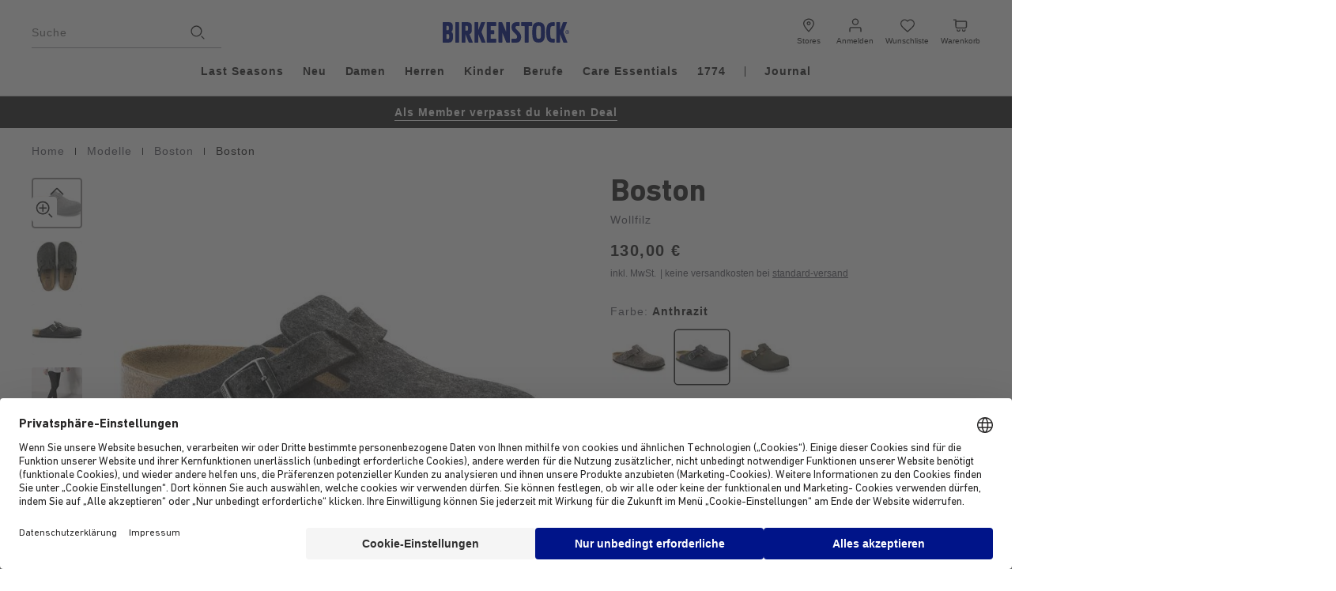

--- FILE ---
content_type: text/css
request_url: https://www.birkenstock.com/on/demandware.static/Sites-EU-Site/-/de_AT/v1767363315852/common_critical.css
body_size: 14589
content:
.b-image_example.m-1-1{display:block;overflow:hidden;padding-bottom:100%;position:relative;width:100%}.b-image_example.m-4-3{display:block;overflow:hidden;padding-bottom:75%;position:relative;width:100%}.b-image_example.m-3-4{display:block;overflow:hidden;padding-bottom:133%;position:relative;width:100%}.b-image_example.m-3-2{display:block;overflow:hidden;padding-bottom:66.6%;position:relative;width:100%}.b-image_example.m-2-3{display:block;overflow:hidden;padding-bottom:150%;position:relative;width:100%}.b-image_example img{border:none;bottom:0;color:#ebebea;display:block;height:100%;left:0;object-fit:cover;position:absolute;top:0;width:100%}body{overflow:hidden;pointer-events:none;visibility:hidden}.b-header_utility,.l-header,.b-menu_panel{pointer-events:all;visibility:visible}*,*::before,*::after{box-sizing:inherit}a{background-color:rgba(0,0,0,0)}ul,ol,p{list-style:none;margin:0;padding:0}h1,h2,h3,h4,h5,h6{font-size:inherit;margin:0}figure{margin:0}img{border:none;height:auto;max-width:100%}svg{overflow:hidden;vertical-align:middle}table{border-collapse:collapse;border-spacing:0}td,th{padding:0}button,input,select,textarea{color:inherit;font:inherit}[hidden]{display:none !important}html{background:#fff;color:#282727;direction:ltr;font:16px/1.4 var(--care-essentials-font),"Arial","Helvetica",sans-serif;-webkit-font-smoothing:antialiased;-moz-osx-font-smoothing:grayscale;font-synthesis:none;scroll-behavior:smooth;scroll-padding-bottom:80px;-ms-text-size-adjust:100%;-webkit-text-size-adjust:100%}@supports(font-variation-settings: normal){html{font-family:"Arial","Helvetica",sans-serif}}body{box-sizing:border-box;margin:0;min-width:360px;overflow-y:scroll;padding:.01px 0 0}html[dir=rtl] body{direction:rtl;letter-spacing:0}body.m-care_essentials{font-family:var(--care-essentials-font)}a{color:inherit}@media not all and (pointer: coarse){a:hover{color:inherit}}button{appearance:none;background:none;border:0;border-radius:0;padding:0}img{overflow:hidden}:target::before{content:"";display:block;height:80px;margin-top:-80px;visibility:hidden}.b-sr_only{border:0;clip:rect(1px, 1px, 1px, 1px);left:0;max-height:1px;max-width:1px;overflow:hidden;padding:0;position:absolute;top:0}form input:-webkit-autofill{animation:autofill-start 1ms linear}form input:not(:-webkit-autofill){animation:autofill-end 1ms linear}fieldset{border:0;margin:0;min-inline-size:0;padding:0}@keyframes autofill-start{}@keyframes autofill-end{}.m-has_dialog .l-page{overflow:hidden}.m-has_dialog .l-page-content,.m-has_dialog .l-page-footer{overflow-y:clip}@media not all and (pointer: coarse){.m-has_dialog .l-page-content,.m-has_dialog .l-page-footer{padding-right:15px}}.m-has_dialog.m-mac_os .l-page-content,.m-has_dialog.m-mac_os .l-page-footer{padding-right:0}.l-page.m-checkout-login{display:grid;grid-template-areas:"header" "body" "footer";grid-template-rows:auto 1fr auto;min-height:100vh}.l-page.m-checkout-login .l-header{grid-area:header}.l-page.m-checkout-login .l-page-content{grid-area:body}.l-page.m-checkout-login .l-page-footer{grid-area:footer}.l-header{background:#fff;border-bottom:1px solid #d2d1d4;padding:1px 0;position:sticky;top:0;z-index:20}@media screen and (max-width: 1179.9px){.l-header{align-items:center;display:flex;flex-direction:column;justify-content:center;min-height:60px}.l-header.m-search_mobile{border:none}.m-header-scroll_down .l-header.m-search_mobile{border-bottom:1px solid #d2d1d4}}@media screen and (min-width: 1180px){.m-has_dialog .l-header{overflow-y:scroll}.m-has_dialog .l-header::-webkit-scrollbar{background:rgba(0,0,0,0)}}.l-header-inner{margin:0 auto;max-width:1920px;padding-left:40px;padding-right:40px;align-items:center;display:flex;justify-content:space-between;margin:20px auto 0;width:100%}@media screen and (min-width: 1180px)and (max-width: 1439.9px){.l-header-inner{padding-left:40px;padding-right:40px}}@media screen and (min-width: 768px)and (max-width: 1179.9px){.l-header-inner{padding-left:32px;padding-right:32px}}@media screen and (max-width: 767.9px){.l-header-inner{padding-left:16px;padding-right:16px}}@media screen and (min-width: 1180px){.l-header-inner{position:relative}}@media screen and (max-width: 1179.9px){.l-header-inner{margin:0}}@media screen and (max-width: 767.9px){.l-header-inner{padding-left:4px;padding-right:4px}}@media screen and (min-width: 1180px){.l-header-inner.m-usablenet{margin-top:35px}}.l-header-left{order:1;position:relative;width:50%}.l-header-left .b-header_actions-item.m-storelocator,.l-header-left .b-header_actions-item.m-wishlist{margin-inline-start:0}.l-header-middle{order:2}.l-header-right{display:flex;justify-content:flex-end;order:3;width:50%}@media screen and (min-width: 1180px){.l-header-right{margin-top:-7px}}.l-header-bottom_promo{background-color:#282727}.l-header-bottom_promo .b-hero_carousel{margin:0 auto;max-width:1920px;padding-left:40px;padding-right:40px}@media screen and (min-width: 1180px)and (max-width: 1439.9px){.l-header-bottom_promo .b-hero_carousel{padding-left:40px;padding-right:40px}}@media screen and (min-width: 768px)and (max-width: 1179.9px){.l-header-bottom_promo .b-hero_carousel{padding-left:32px;padding-right:32px}}@media screen and (max-width: 767.9px){.l-header-bottom_promo .b-hero_carousel{padding-left:16px;padding-right:16px}}.l-header-bottom_promo .b-hero_carousel-ctrl{color:#fff}@media screen and (max-width: 1179.9px){.l-header.m-simple{position:initial}}@media screen and (max-width: 767.9px){.l-header.m-simple{margin-bottom:44px;position:relative}}.l-header.m-simple .l-header-inner{margin:18px auto}@media screen and (min-width: 1180px){.l-header.m-simple .l-header-inner{margin:19px auto}}@media screen and (min-width: 768px)and (max-width: 1179.9px){.l-header.m-simple .l-header-inner{padding-inline:32px}}@media screen and (max-width: 767.9px){.l-header.m-simple .l-header-inner{padding-inline:16px}}@media screen and (min-width: 768px)and (max-width: 1179.9px){.l-header.m-simple .l-header-left{width:50%}}@media screen and (max-width: 767.9px){.l-header.m-simple .l-header-left{bottom:-44px;left:10px;position:absolute;width:auto}}@media screen and (min-width: 768px)and (max-width: 1179.9px){.l-header.m-simple .l-header-right{width:50%}}.b-header_utility{background-color:#fff;border-bottom:1px solid #282727;color:#282727;display:flex}.m-has_dialog .b-header_utility{overflow-y:scroll}.m-has_dialog .b-header_utility::-webkit-scrollbar{background:rgba(0,0,0,0)}.b-header_utility-inner{margin:0 auto;max-width:1920px;padding-left:40px;padding-right:40px;align-items:center;display:flex;justify-content:space-between;min-height:40px;width:100%}@media screen and (min-width: 1180px)and (max-width: 1439.9px){.b-header_utility-inner{padding-left:40px;padding-right:40px}}@media screen and (min-width: 768px)and (max-width: 1179.9px){.b-header_utility-inner{padding-left:32px;padding-right:32px}}@media screen and (max-width: 767.9px){.b-header_utility-inner{padding-left:16px;padding-right:16px}}.b-header_utility-item.m-promo_slot{font-family:var(--care-essentials-font),"Arial","Helvetica",sans-serif;letter-spacing:.07em;line-height:1.36;font-weight:400;font-size:14px;margin:auto}html[dir=rtl] .b-header_utility-item.m-promo_slot{letter-spacing:0}.l-page.m-care_essentials .b-header_utility-item.m-promo_slot{letter-spacing:normal}.m-care_essentials .b-header_utility-item.m-promo_slot{letter-spacing:normal;font-weight:300}.b-logo{color:#282727;display:block;margin:auto;text-align:center}@media screen and (min-width: 1180px){.b-logo{max-width:237px;min-width:237px}.b-header_stuck .b-logo{color:#282727}}@media screen and (min-width: 1180px)and (max-width: 1439.9px){.b-logo{max-width:211px;min-width:211px}}@media screen and (min-width: 768px)and (max-width: 1179.9px){.b-logo{max-width:180px;min-width:180px}}@media screen and (min-width: 768px){.b-logo.m-hamburger{display:none}}.b-logo svg{height:26px;width:160px}@media screen and (max-width: 1179.9px){.b-logo svg{height:auto;width:140px}}.b-logo_sticky{display:none;position:absolute;top:24px}@media screen and (min-width: 1180px){.b-header_stuck .b-logo_sticky{animation:fade-in ease-out 150ms;display:block}}.b-header_actions{color:#282727;display:flex}@media screen and (max-width: 1439.9px){.b-header_actions{align-items:center}}.b-header_actions-item{margin-inline-start:15px}@media screen and (min-width: 1180px){.b-header_actions-item.m-search{margin-inline-end:8px;margin-inline-start:0;max-width:260px;width:100%}.b-header_stuck .b-header_actions-item.m-search{margin:0;width:auto}}@media screen and (max-width: 1179.9px){.b-header_actions-item.m-search{margin-inline-start:0}}@media screen and (max-width: 767.9px){.b-header_actions-item.m-search.m-mobile_hide{display:none}}.b-header_actions-item.m-search.m-mobile{background:#fff;margin-bottom:0;padding:0 15px 16px;position:sticky;top:0;transition:cubic-bezier(0.3, 0.46, 0.45, 0.94) .2s;z-index:17}@media screen and (min-width: 768px){.b-header_actions-item.m-search.m-mobile{display:none}}.m-header-scroll_up .b-header_actions-item.m-search.m-mobile{position:sticky;top:55px}@media screen and (max-width: 767.9px){.m-header-scroll_up .b-header_actions-item.m-search.m-mobile~.l-page-content .b-plp_actions{margin-left:-16px;margin-right:-16px;padding-left:16px;padding-right:16px;top:95px}.m-header-scroll_up .b-header_actions-item.m-search.m-mobile~.l-page-content .b-plp_actions.m-has_count{top:70px}}.b-header_actions-item.m-search.m-mobile .b-search_toggle{border-bottom:1px solid #a4a4aa;font-size:16px;height:40px;justify-content:space-between;width:100%}@media screen and (max-width: 1179.9px){.b-header_actions-item.m-search.m-mobile .b-search_toggle{font-size:14px}.b-header_actions-item.m-search.m-mobile .b-search_toggle-icon{justify-content:end}.b-header_actions-item.m-storelocator,.b-header_actions-item.m-account,.b-header_actions-item.m-products_comparison,.b-header_actions-item.m-wishlist,.b-header_actions-item.m-minicart{margin-inline-start:8px}}@media screen and (max-width: 767.9px){.b-header_actions-item.m-storelocator.m-desktop,.b-header_actions-item.m-account.m-desktop,.b-header_actions-item.m-products_comparison.m-desktop,.b-header_actions-item.m-wishlist.m-desktop,.b-header_actions-item.m-minicart.m-desktop{display:none}}@media screen and (min-width: 768px){.b-header_actions-item.m-storelocator.m-tablet_mobile,.b-header_actions-item.m-account.m-tablet_mobile,.b-header_actions-item.m-products_comparison.m-tablet_mobile,.b-header_actions-item.m-wishlist.m-tablet_mobile,.b-header_actions-item.m-minicart.m-tablet_mobile{display:none}}.b-header_actions-item.m-hamburger{margin-inline-end:16px;margin-inline-start:-6px}@media screen and (min-width: 1180px){.b-header_actions-item.m-hamburger{display:none}}@media screen and (min-width: 768px)and (max-width: 1179.9px){.b-header_actions-item.m-hamburger{margin-inline-end:8px;margin-inline-start:-7px}}@media screen and (max-width: 767.9px){.b-header_actions-item.m-hamburger{margin-inline-end:8px;margin-inline-start:5px}}@media screen and (min-width: 768px)and (max-width: 1179.9px){.b-header_actions-item.m-minicart{margin-inline-end:-7px}}@media screen and (max-width: 767.9px){.b-header_actions-item.m-minicart{padding-inline-end:5px}}.b-header_actions-item:has(.b-header_dialog-container.m-opened) .b-header_login::before,.b-header_actions-item:has(.b-header_dialog-container.m-opened) .b-header_wishlist::before,.b-header_actions-item:has(.b-header_dialog-container.m-opened) .b-minicart_icon::before{background:url("./images/icons/dropdown-triangle.svg") no-repeat center center;background-size:contain;content:"";display:block;height:17px;left:50%;pointer-events:none;position:absolute;top:calc(100% + 31px);transform:translateY(-100%) translateX(-50%);width:32px;z-index:23}.b-header_actions-item_text{display:none;font-size:10px;text-align:center}@media screen and (min-width: 1180px){.b-header_actions-item_text{display:block;margin-top:2px}}.m-care_essentials .b-header_actions-item_text{letter-spacing:normal;font-weight:300}@media screen and (max-width: 767.9px){.b-header_actions .b-header_dialog-panel{display:none}}.l-header-right .b-header_actions{justify-content:flex-end}@media screen and (min-width: 1180px){.b-header_stuck .b-header_actions_sticky{animation:fade-in ease-out 150ms;color:#282727;position:fixed;top:16px;width:auto;z-index:19}}.b-header_button{align-items:center;appearance:none;background:rgba(0,0,0,0);border:none;color:inherit;cursor:pointer;display:flex;flex-shrink:0;height:24px;justify-content:center;min-width:40px;text-align:center;text-decoration:none;flex-direction:column}@media screen and (max-width: 1179.9px){.b-header_button{min-height:44px;min-width:24px}}.b-header_button:hover{color:#001489}.m-care_essentials .b-header_button:hover,.m-1774 .b-header_button:hover{color:inherit}@media screen and (min-width: 1180px){.b-header_button{height:35px;justify-content:flex-start}}@media screen and (max-width: 1179.9px){.b-header_button{height:36px;width:36px}}.b-header_button-text{display:none}.b-header_login{position:relative}@media screen and (max-width: 1179.9px){.b-header_login{position:relative;border-radius:4px;display:inline-flex;font-family:var(--care-essentials-font),"Arial","Helvetica",sans-serif;letter-spacing:.07em;line-height:1.36;font-weight:700;align-items:center;cursor:pointer;display:flex;min-height:44px;padding:0 16px;text-decoration:none;width:100%;box-shadow:none;font-size:14px;padding:0}.b-header_login.m-disabled::after,.b-header_login:disabled::after,.b-header_login[disabled]::after{background:#898992}.b-header_login::after{background:currentcolor;bottom:0;content:"";height:1px;left:0;position:absolute;right:0;transition:transform ease-out 150ms;width:100%;transform:scaleX(1)}.b-header_login:hover::after,.b-header_login:active::after{transform:scaleX(0)}.b-header_login.m-disabled,.b-header_login:disabled,.b-header_login[disabled]{color:#898992;pointer-events:none}html[dir=rtl] .b-header_login{letter-spacing:0}.l-page.m-care_essentials .b-header_login{letter-spacing:normal}html[dir=rtl] .b-header_login{letter-spacing:0}.l-page.m-care_essentials .b-header_login{letter-spacing:normal}.m-care_essentials .b-header_login{letter-spacing:normal;font-weight:400}.b-header_login::after{display:none}}.b-header_login-inner svg{display:block;max-width:20px}.b-header_login-icon{align-items:center;appearance:none;background:rgba(0,0,0,0);border:none;color:inherit;cursor:pointer;display:flex;flex-shrink:0;height:24px;justify-content:center;min-width:40px;text-align:center;text-decoration:none;flex-direction:column;position:relative}@media screen and (max-width: 1179.9px){.b-header_login-icon{min-height:44px;min-width:24px}}.b-header_login-icon:hover{color:#001489}.m-care_essentials .b-header_login-icon:hover,.m-1774 .b-header_login-icon:hover{color:inherit}@media screen and (min-width: 1180px){.b-header_login-icon{height:35px;justify-content:flex-start;z-index:27}}@media screen and (max-width: 1179.9px){.b-header_login-icon{height:36px;width:36px}}.b-header_login-caption{display:none}.b-header_login-divider{margin:0 4px}.b-header_login-link{color:inherit;white-space:nowrap}.b-header_login-text{display:none}.b-minicart_icon{position:relative}.b-minicart_icon-link{position:relative}@media screen and (min-width: 1180px){.b-minicart_icon-link{z-index:27}}.b-minicart_icon-link:hover,.b-minicart_icon-link.m-hovered{color:#001489}.m-care_essentials .b-minicart_icon-link:hover,.m-care_essentials .b-minicart_icon-link.m-hovered{color:inherit}.b-minicart_icon-link svg{display:block;max-width:20px}html[dir=rtl] .b-minicart_icon-link svg{transform:scaleX(-1)}.b-minicart_icon-qty{background-color:#001489;border-radius:7.5px;color:#fff;font-size:10px;height:15px;line-height:15px;min-width:15px;padding:0 3px;position:absolute;text-align:center;top:-4px;transform:translateX(1px)}@media screen and (max-width: 1179.9px){.b-minicart_icon-qty{top:6px}}.m-care_essentials .b-minicart_icon-qty{background-color:#282727}.b-header_wishlist .b-minicart_icon-qty{transform:translateX(10px)}html[dir=rtl] .b-header_wishlist .b-minicart_icon-qty{transform:translateX(-11px)}@media screen and (max-width: 1179.9px){.b-header_wishlist .b-minicart_icon-qty{transform:translateX(12px)}}.b-menu_panel-footer .b-minicart_icon-qty{inset-inline-end:auto;inset-inline-start:4px;top:8px}@media screen and (max-width: 1179.9px){.m-search_mobile .b-header_wishlist .b-minicart_icon-qty{transform:translateX(10px)}}@media screen and (min-width: 1180px){html[lang=ja] .b-header_wishlist .b-minicart_icon-qty{inset-inline-end:25px}}.b-search_toggle{font-family:var(--care-essentials-font),"Arial","Helvetica",sans-serif;letter-spacing:.07em;line-height:1.36;font-weight:400;font-size:14px;align-items:center;border:0;border-bottom:1px solid #a4a4aa;cursor:pointer;display:flex;height:40px;justify-content:space-between;line-height:40px;text-align:start;width:240px}html[dir=rtl] .b-search_toggle{letter-spacing:0}.l-page.m-care_essentials .b-search_toggle{letter-spacing:normal}@media screen and (max-width: 1179.9px){.b-search_toggle{border-bottom:none;box-shadow:none;font-size:0;height:36px;justify-content:center;width:36px}}.m-care_essentials .b-search_toggle{letter-spacing:normal;font-weight:300}.b-header_stuck .b-search_toggle{border-bottom:none;box-shadow:none;font-size:0}.b-search_toggle-icon{align-items:center;appearance:none;background:rgba(0,0,0,0);border:none;color:inherit;cursor:pointer;display:flex;flex-shrink:0;justify-content:center;min-width:40px;text-align:center;text-decoration:none;height:24px;margin-inline-end:5px;width:24px}@media screen and (max-width: 1179.9px){.b-search_toggle-icon{min-height:44px;min-width:24px}}.b-search_toggle-icon:hover{color:#001489}.m-care_essentials .b-search_toggle-icon:hover,.m-1774 .b-search_toggle-icon:hover{color:inherit}@media screen and (max-width: 1179.9px){.b-search_toggle-icon{height:34px;margin:0;width:34px}.b-search_toggle-icon svg{max-width:20px}}.b-search_toggle:hover .b-search_toggle-icon{color:#001489}@media screen and (min-width: 1180px){.b-header_actions-item .b-search_toggle-icon{justify-content:end;margin-inline-end:0}.b-header_actions-item .b-search_toggle-icon svg{max-width:20px}}.b-search_toggle-text{color:rgba(0,0,0,.54)}.b-brands_switcher{background-color:#494954;color:#fff;display:none}@media screen and (max-width: 1179.9px){.b-brands_switcher{display:none}}.b-menu_bar-container .b-brands_switcher{display:none}@media screen and (max-width: 1179.9px){.b-menu_bar-container .b-brands_switcher{display:none}}.b-brands_switcher-title{align-items:center;background-color:#494954;display:flex;font-size:16px;font-weight:500;height:54px;line-height:1;padding:4px 16px 0}@media screen and (min-width: 1180px){.b-brands_switcher-title{display:none}}.b-brands_switcher-list{display:flex;padding:8px 0}@media screen and (min-width: 1180px){.b-brands_switcher-list{margin:0 auto;max-width:1920px;padding-left:40px;padding-right:40px}}@media screen and (min-width: 1180px)and (min-width: 1180px)and (max-width: 1439.9px){.b-brands_switcher-list{padding-left:40px;padding-right:40px}}@media screen and (min-width: 1180px)and (min-width: 768px)and (max-width: 1179.9px){.b-brands_switcher-list{padding-left:32px;padding-right:32px}}@media screen and (min-width: 1180px)and (max-width: 767.9px){.b-brands_switcher-list{padding-left:16px;padding-right:16px}}@media screen and (max-width: 1179.9px){.b-brands_switcher-list{padding:0 0 12px}}.b-menu_bar-container .b-brands_switcher-list{flex-flow:column;width:100%}.b-brands_switcher-link{align-items:center;color:#a4a4aa;display:flex;font-size:12px;font-weight:500;height:48px;letter-spacing:1px;line-height:1;padding:0 16px;text-decoration:none;text-transform:uppercase}@media screen and (min-width: 1180px){.b-brands_switcher-link{border-left:1px solid #a4a4aa;height:26px;padding:0 28px}.b-brands_switcher-item:first-child .b-brands_switcher-link{border-left:none;margin-left:-14px}}.b-brands_switcher-link.m-active{color:#fff;cursor:default;font-weight:600}@media screen and (min-width: 1180px){.b-menu_bar{background-color:#fff;color:#282727;position:relative;transition:background-color ease-out 150ms}.b-menu_bar-container{margin:0 auto;max-width:1920px;padding-left:40px;padding-right:40px}}@media screen and (min-width: 1180px)and (min-width: 1180px)and (max-width: 1439.9px){.b-menu_bar-container{padding-left:40px;padding-right:40px}}@media screen and (min-width: 1180px)and (min-width: 768px)and (max-width: 1179.9px){.b-menu_bar-container{padding-left:32px;padding-right:32px}}@media screen and (min-width: 1180px)and (max-width: 767.9px){.b-menu_bar-container{padding-left:16px;padding-right:16px}}@media screen and (min-width: 1180px){.b-menu_bar-inner{display:flex;justify-content:center}.b-menu_bar-item.m-pipe{align-self:center;background:#282727;height:13px;margin:0 12px;width:1.6px}.b-menu_bar-link{font-family:var(--care-essentials-font),"Arial","Helvetica",sans-serif;letter-spacing:.07em;line-height:1.36;font-weight:700;font-size:14px;color:inherit;display:block;padding:20px 12px;position:relative;text-decoration:none}html[dir=rtl] .b-menu_bar-link{letter-spacing:0}.l-page.m-care_essentials .b-menu_bar-link{letter-spacing:normal}.b-menu_bar-link:visited{color:inherit}.b-menu_bar-link::before{border-top:2px solid;bottom:0;content:"";left:0;position:absolute;right:0;transition:width ease-out 150ms;width:0}.m-care_essentials .b-menu_bar-link{letter-spacing:normal;font-weight:300}.b-menu_bar-link[aria-expanded=true],.b-menu_bar-link:hover,.b-menu_bar-item:hover .b-menu_bar-link{background-color:#fff;position:relative;text-decoration:none;z-index:1}.b-menu_bar-link[aria-expanded=true]::before,.b-menu_bar-link:hover::before,.b-menu_bar-item:hover .b-menu_bar-link::before{width:100%}.m-care_essentials .b-menu_bar-link[aria-expanded=true],.m-care_essentials .b-menu_bar-link:hover,.m-care_essentials .b-menu_bar-item:hover .b-menu_bar-link{letter-spacing:normal;font-weight:700}.b-menu_bar-link.m-highlight{color:#001489}.m-care_essentials .b-menu_bar-link.m-highlight{letter-spacing:normal;font-weight:700;color:#282727;letter-spacing:0}.m-care_essentials .b-menu_bar-link_highlight{letter-spacing:normal}.b-menu_bar-flyout{background-color:#fff;border-top:1px solid #d2d1d4;box-shadow:0 50vh 0 50vh rgba(0,0,0,.4);color:#282727;display:none;left:0;max-height:80vh;min-height:300px;overflow-y:auto;position:absolute;right:0;top:100%}.b-menu_bar-flyout::-webkit-scrollbar{height:4px;width:4px}.b-menu_bar-flyout::-webkit-scrollbar-thumb{background:#282727;border-radius:11px}.b-menu_bar-flyout::-webkit-scrollbar-track{background:#ebebea;border-radius:11px}.b-menu_bar-flyout[aria-hidden=false]{display:block}.b-menu_bar-flyout_inner{margin:0 auto;max-width:1920px;padding-left:40px;padding-right:40px;display:flex;justify-content:flex-start;padding:40px 40px 22px;position:relative}}@media screen and (min-width: 1180px)and (min-width: 1180px)and (max-width: 1439.9px){.b-menu_bar-flyout_inner{padding-left:40px;padding-right:40px}}@media screen and (min-width: 1180px)and (min-width: 768px)and (max-width: 1179.9px){.b-menu_bar-flyout_inner{padding-left:32px;padding-right:32px}}@media screen and (min-width: 1180px)and (max-width: 767.9px){.b-menu_bar-flyout_inner{padding-left:16px;padding-right:16px}}@media screen and (min-width: 1180px){.b-menu_bar-flyout_inner .b-content_asset{width:100%}.b-menu_bar-flyout_column{flex-basis:20.8333333333%;padding-right:20px}.b-menu_bar-flyout_column.m-menu_promo{flex-basis:25%;flex-grow:1;margin-left:auto;max-width:32.5%;min-width:25%;padding-right:0}html[dir=rtl] .b-menu_bar-flyout_column.m-menu_promo{margin-left:0;margin-right:auto}.b-menu_bar-flyout_promo{display:block;margin-bottom:18px}.b-menu_bar-flyout_promo picture{display:block}.b-menu_bar-flyout_promo img{display:block}.b-menu_bar-flyout_close{align-items:center;appearance:none;background:rgba(0,0,0,0);border:none;color:inherit;cursor:pointer;display:flex;flex-shrink:0;height:24px;justify-content:center;min-width:40px;text-align:center;text-decoration:none;display:none;position:absolute;right:40px;top:20px}}@media screen and (min-width: 1180px)and (max-width: 1179.9px){.b-menu_bar-flyout_close{min-height:44px;min-width:24px}}@media screen and (min-width: 1180px){.b-menu_bar-flyout_close:hover{color:#001489}.m-care_essentials .b-menu_bar-flyout_close:hover,.m-1774 .b-menu_bar-flyout_close:hover{color:inherit}html[dir=rtl] .b-menu_bar-flyout_close{left:40px;right:initial}.b-menu_bar-flyout_bot{border-top:1px solid #d2d1d4}}@media screen and (min-width: 1180px)and (max-width: 1439.9px){.m-care_essentials .b-menu_bar{padding-left:24px;padding-right:24px}.b-header_stuck .b-menu_bar-link{font-size:16px;padding:0 12px 20px}}@media screen and (min-width: 768px)and (max-width: 1179.9px){.m-care_essentials .b-menu_bar{padding-left:24px;padding-right:24px}}@media screen and (max-width: 1179.9px){.b-menu_bar{padding:0 16px}.b-menu_bar-inner{margin:0}.b-menu_bar-flyout_inner{width:100%}.b-menu_bar-item{background-color:#fff}.b-menu_bar-item.m-pipe{background:#d2d1d4;height:1px;margin:5px 0;width:100%}.b-menu_bar-link{position:relative;border-radius:4px;display:inline-flex;font-family:var(--care-essentials-font),"Arial","Helvetica",sans-serif;letter-spacing:.07em;line-height:1.36;font-weight:700;font-size:20px;align-items:center;cursor:pointer;display:flex;padding:0 16px;text-decoration:none;width:100%;min-height:55px;padding:0}.b-menu_bar-link.m-disabled::after,.b-menu_bar-link:disabled::after,.b-menu_bar-link[disabled]::after{background:#898992}.b-menu_bar-link::after{background:currentcolor;bottom:0;content:"";height:1px;left:0;position:absolute;right:0;transition:transform ease-out 150ms;width:100%;transform:scaleX(1)}.b-menu_bar-link:hover::after,.b-menu_bar-link:active::after{transform:scaleX(0)}.b-menu_bar-link.m-disabled,.b-menu_bar-link:disabled,.b-menu_bar-link[disabled]{color:#898992;pointer-events:none}html[dir=rtl] .b-menu_bar-link{letter-spacing:0}.l-page.m-care_essentials .b-menu_bar-link{letter-spacing:normal}html[dir=rtl] .b-menu_bar-link{letter-spacing:0}.l-page.m-care_essentials .b-menu_bar-link{letter-spacing:normal}.m-care_essentials .b-menu_bar-link{letter-spacing:normal;font-weight:400}.b-menu_bar-link::after{display:none}.b-menu_bar-link_highlight{color:#001489}.m-care_essentials .b-menu_bar-link_highlight{letter-spacing:normal;font-weight:700;color:#282727}.b-menu_bar-flyout_promo,.b-menu_bar-flyout_bot{display:none}.b-menu_bar .b-country_selector-locale_language{margin:0}.b-menu_item{width:100%}}@media screen and (min-width: 1180px){.b-menu_item{max-width:210px}.b-menu_bar-flyout_column>.b-menu_item+.b-menu_item{margin-top:16px}}.b-menu_item.m-view_all_bottom{display:none}@media screen and (max-width: 1179.9px){.b-menu_item.m-view_all_top{width:100%}}@media screen and (min-width: 1180px){.b-menu_item.m-view_all_top{line-height:1}}@media screen and (max-width: 1179.9px){.b-menu_item.m-view_all_top.m-empty_sub_cat{display:none}.b-menu_item.m-image_view{display:flex;flex-direction:column;margin-top:25px;padding:0 15px;text-align:center;width:50%}}.b-menu_item-link{align-items:center;border-radius:4px;cursor:pointer;display:inline-flex;text-decoration:none;font-family:var(--care-essentials-font),"Arial","Helvetica",sans-serif;letter-spacing:.07em;line-height:1.36;font-weight:400;font-size:14px;background-color:#fff;display:inline-block;margin-bottom:16px;position:relative}.b-menu_item-link.m-disabled,.b-menu_item-link:disabled,.b-menu_item-link[disabled]{color:#898992;pointer-events:none}html[dir=rtl] .b-menu_item-link{letter-spacing:0}.l-page.m-care_essentials .b-menu_item-link{letter-spacing:normal}@media screen and (max-width: 1179.9px){.b-menu_item-link{position:relative;border-radius:4px;display:inline-flex;font-family:var(--care-essentials-font),"Arial","Helvetica",sans-serif;letter-spacing:.07em;line-height:1.36;font-weight:700;font-size:20px;align-items:center;cursor:pointer;display:flex;padding:0 16px;text-decoration:none;width:100%;margin-bottom:0;min-height:55px}.b-menu_item-link.m-disabled::after,.b-menu_item-link:disabled::after,.b-menu_item-link[disabled]::after{background:#898992}.b-menu_item-link::after{background:currentcolor;bottom:0;content:"";height:1px;left:0;position:absolute;right:0;transition:transform ease-out 150ms;width:100%;transform:scaleX(1)}.b-menu_item-link:hover::after,.b-menu_item-link:active::after{transform:scaleX(0)}.b-menu_item-link.m-disabled,.b-menu_item-link:disabled,.b-menu_item-link[disabled]{color:#898992;pointer-events:none}html[dir=rtl] .b-menu_item-link{letter-spacing:0}.l-page.m-care_essentials .b-menu_item-link{letter-spacing:normal}html[dir=rtl] .b-menu_item-link{letter-spacing:0}.l-page.m-care_essentials .b-menu_item-link{letter-spacing:normal}.m-care_essentials .b-menu_item-link{letter-spacing:normal;font-weight:400}.b-menu_item-link::after{display:none}}.m-care_essentials .b-menu_item-link{letter-spacing:normal;font-weight:400}@media screen and (min-width: 1180px){.m-care_essentials .b-menu_item-link{margin-bottom:13px}.b-menu_item-link.m-has-submenu,.b-menu_item-link.m-bold{font-weight:700;text-transform:uppercase}.m-care_essentials .b-menu_item-link.m-has-submenu,.m-care_essentials .b-menu_item-link.m-bold{letter-spacing:normal;font-weight:700;text-transform:none}}@media screen and (min-width: 1180px)and (min-width: 1180px){.m-care_essentials .b-menu_item-link.m-has-submenu,.m-care_essentials .b-menu_item-link.m-bold{margin-bottom:20px}}.b-menu_item-link.m-highlight{color:#001489}.b-menu_item-link.m-highlight::after{background-color:#001489}.b-menu_item-link.m-highlight:hover{color:#001489}.b-menu_item-link.m-all_link{position:relative}.b-menu_item-link.m-all_link.m-disabled::after,.b-menu_item-link.m-all_link:disabled::after,.b-menu_item-link.m-all_link[disabled]::after{background:#898992}.b-menu_item-link.m-all_link::after{background:currentcolor;bottom:0;content:"";height:1px;left:0;position:absolute;right:0;transition:transform ease-out 150ms;width:100%;transform:scaleX(1)}.b-menu_item-link.m-all_link:hover::after,.b-menu_item-link.m-all_link:active::after{transform:scaleX(0)}@media screen and (min-width: 1180px){.b-menu_item-link.m-all_link{margin-bottom:24px}.m-care_essentials .b-menu_item-link.m-all_link{margin-bottom:20px}}@media screen and (max-width: 1179.9px){.m-care_essentials .b-menu_item-link.m-all_link{letter-spacing:normal;font-weight:700}.m-level_2_content .b-menu_item-link.m-regular:not(.m-all_link):not(.m-all_link_2nd){font-weight:400}}.b-menu_item-link:not(.m-all_link){position:relative}.b-menu_item-link:not(.m-all_link).m-disabled::after,.b-menu_item-link:not(.m-all_link):disabled::after,.b-menu_item-link:not(.m-all_link)[disabled]::after{background:#898992}.b-menu_item-link:not(.m-all_link)::after{background:currentcolor;bottom:0;content:"";height:1px;left:0;position:absolute;right:0;transition:transform ease-out 150ms;width:100%;transform:scaleX(0)}.b-menu_item-link:not(.m-all_link):hover::after,.b-menu_item-link:not(.m-all_link):active::after{transform:scaleX(1)}@media screen and (min-width: 1180px){.b-menu_item-link.m-all_link_2nd{display:none}}@media screen and (max-width: 1179.9px){.b-menu_item-link.m-image_link{display:flex;flex-flow:column wrap;justify-content:center}}.b-menu_item-image_type{display:flex;flex-wrap:wrap;justify-content:space-between}.b-menu_item-submenu{line-height:29px}.b-menu_item-link_text{margin:0 12px}.b-menu_item-link_icon{margin-inline-start:auto}@media screen and (min-width: 1180px){.b-menu_item-link_icon{display:none}}.b-menu_bar-link.m-custom_menu .b-menu_item-link_icon{display:none}.b-menu_item-image_wrap{display:none}@media screen and (max-width: 1179.9px){.b-menu_item-image_wrap{align-items:center;display:flex;height:120px;margin-bottom:5px;max-width:120px}.b-menu_item-category_name{font-family:var(--care-essentials-font),"Arial","Helvetica",sans-serif;letter-spacing:.07em;font-weight:400;font-size:16px;line-height:1.4}html[dir=rtl] .b-menu_item-category_name{letter-spacing:0}.l-page.m-care_essentials .b-menu_item-category_name{letter-spacing:normal}.m-care_essentials .b-menu_item-category_name{letter-spacing:normal;font-weight:300}.b-menu_item-content_desktop{display:none}}@media screen and (min-width: 1180px){.b-menu_item-content_mobile{display:none}}@media screen and (max-width: 1179.9px){.b-menu_panel-wrapper::before{backdrop-filter:blur(2px);background-color:rgba(0,0,0,.1);bottom:0;content:"";left:0;opacity:0;position:fixed;right:0;top:0;transition:cubic-bezier(0.3, 0.46, 0.45, 0.94) .5s;transition-property:visibility,opacity;visibility:hidden;z-index:22}.b-menu_panel-wrapper.m-opened::before,.b-menu_panel-wrapper.m-active::before{opacity:var(--backdrop-opacity);transition:none;visibility:visible}.b-menu_panel-inner{background-color:#fff;bottom:0;height:100%;left:0;overflow:hidden;position:fixed;top:0;transform:translateX(-100%);transition-property:transform;visibility:hidden;width:400px;z-index:22}html[dir=rtl] .b-menu_panel-inner{left:initial;right:0;transform:translateX(100%)}.b-menu_panel-inner.m-closed{transition:cubic-bezier(0.3, 0.46, 0.45, 0.94) .5s}.b-menu_panel-inner.m-opened{border-radius:.1px;transform:translateX(0);transition:cubic-bezier(0.3, 0.46, 0.45, 0.94) .5s;visibility:visible}html[dir=rtl] .b-menu_panel-inner.m-opened{transform:translateX(0)}.b-menu_panel-inner.m-no_transition{transition:none !important}}@media screen and (max-width: 767.9px){.b-menu_panel-inner{width:100vw}}.b-menu_panel-head{display:none}@media screen and (max-width: 1179.9px){.b-menu_panel-head{align-items:center;background:#fff;border-bottom:1px solid #d2d1d4;display:flex;justify-content:space-between;margin-bottom:20px;min-height:60px;padding:8px 20px;position:relative}}.m-care_essentials .b-menu_panel-head{padding-inline:16px}@media screen and (min-width: 768px)and (max-width: 1179.9px){.m-care_essentials .b-menu_panel-head{padding-inline:24px}}.b-menu_panel-content{align-items:center;display:flex}.b-menu_panel-title{font-family:var(--care-essentials-font),"Arial","Helvetica",sans-serif;letter-spacing:.07em;line-height:1.36;font-weight:400;font-size:20px}html[dir=rtl] .b-menu_panel-title{letter-spacing:0}.l-page.m-care_essentials .b-menu_panel-title{letter-spacing:normal}.b-menu_panel-back{align-items:center;appearance:none;background:rgba(0,0,0,0);border:none;color:inherit;cursor:pointer;display:flex;flex-shrink:0;height:24px;justify-content:center;min-width:40px;text-align:center;text-decoration:none;margin-inline-end:12px}@media screen and (max-width: 1179.9px){.b-menu_panel-back{min-height:44px;min-width:24px}}.b-menu_panel-back:hover{color:#001489}.m-care_essentials .b-menu_panel-back:hover,.m-1774 .b-menu_panel-back:hover{color:inherit}html[dir=rtl] .b-menu_panel-back{transform:scaleX(-1)}.b-menu_panel-back_text{display:none}.b-menu_panel-footer{display:none;padding-top:12px}@media screen and (max-width: 1179.9px){.b-menu_panel-footer{border-top:1px solid #d2d1d4;display:block;padding:25px 0 15px}.m-care_essentials .b-menu_panel-footer{margin-top:20px}}.b-menu_panel-footer .b-header_wishlist-copy,.b-menu_panel-footer .b-menu_panel-footer_caption,.b-menu_panel-footer .b-header_actions-item_text,.b-menu_panel-footer .b-header_login-caption{font-family:var(--care-essentials-font),"Arial","Helvetica",sans-serif;letter-spacing:.07em;font-weight:400;font-size:16px;line-height:1.4;display:inline-block}html[dir=rtl] .b-menu_panel-footer .b-header_wishlist-copy,html[dir=rtl] .b-menu_panel-footer .b-menu_panel-footer_caption,html[dir=rtl] .b-menu_panel-footer .b-header_actions-item_text,html[dir=rtl] .b-menu_panel-footer .b-header_login-caption{letter-spacing:0}.l-page.m-care_essentials .b-menu_panel-footer .b-header_wishlist-copy,.l-page.m-care_essentials .b-menu_panel-footer .b-menu_panel-footer_caption,.l-page.m-care_essentials .b-menu_panel-footer .b-header_actions-item_text,.l-page.m-care_essentials .b-menu_panel-footer .b-header_login-caption{letter-spacing:normal}.m-care_essentials .b-menu_panel-footer .b-header_wishlist-copy,.m-care_essentials .b-menu_panel-footer .b-menu_panel-footer_caption,.m-care_essentials .b-menu_panel-footer .b-header_actions-item_text,.m-care_essentials .b-menu_panel-footer .b-header_login-caption{letter-spacing:normal;font-weight:300}.b-menu_panel-footer .b-header_login,.b-menu_panel-footer .b-header_wishlist,.b-menu_panel-footer .b-find_store,.b-menu_panel-footer .b-header_track_order,.b-menu_panel-footer .b-customer_service_link{min-height:50px;padding:0}.b-menu_panel-footer .b-header_login-icon,.b-menu_panel-footer .b-header_wishlist-icon,.b-menu_panel-footer .b-find_store-icon,.b-menu_panel-footer .b-header_track_order-icon,.b-menu_panel-footer .b-customer_service_link-icon{display:block;height:24px;margin-inline-end:12px;min-height:0;min-width:0;width:24px}.b-menu_panel-footer .b-header_login-icon svg,.b-menu_panel-footer .b-header_wishlist-icon svg,.b-menu_panel-footer .b-find_store-icon svg,.b-menu_panel-footer .b-header_track_order-icon svg,.b-menu_panel-footer .b-customer_service_link-icon svg{max-width:none}.b-menu_panel-footer .b-country_selector{margin-top:15px}.b-menu_panel-footer .b-header_login-divider{margin:0}.b-menu_panel-close{align-items:center;appearance:none;background:rgba(0,0,0,0);border:none;color:inherit;cursor:pointer;display:flex;flex-shrink:0;height:24px;justify-content:center;min-width:40px;text-align:center;text-decoration:none;inset-inline-end:16px;position:absolute;top:calc(50% - 22px)}@media screen and (max-width: 1179.9px){.b-menu_panel-close{min-height:44px;min-width:24px}}.b-menu_panel-close:hover{color:#001489}.m-care_essentials .b-menu_panel-close:hover,.m-1774 .b-menu_panel-close:hover{color:inherit}@media screen and (min-width: 768px)and (max-width: 1179.9px){.m-care_essentials .b-menu_panel-close{inset-inline-end:24px}}@media screen and (max-width: 1179.9px){.b-menu_panel-link{position:relative;border-radius:4px;display:inline-flex;font-family:var(--care-essentials-font),"Arial","Helvetica",sans-serif;letter-spacing:.07em;line-height:1.36;font-weight:700;font-size:20px;align-items:center;cursor:pointer;display:flex;min-height:44px;padding:0 16px;text-decoration:none;width:100%}.b-menu_panel-link.m-disabled::after,.b-menu_panel-link:disabled::after,.b-menu_panel-link[disabled]::after{background:#898992}.b-menu_panel-link::after{background:currentcolor;bottom:0;content:"";height:1px;left:0;position:absolute;right:0;transition:transform ease-out 150ms;width:100%;transform:scaleX(1)}.b-menu_panel-link:hover::after,.b-menu_panel-link:active::after{transform:scaleX(0)}.b-menu_panel-link.m-disabled,.b-menu_panel-link:disabled,.b-menu_panel-link[disabled]{color:#898992;pointer-events:none}html[dir=rtl] .b-menu_panel-link{letter-spacing:0}.l-page.m-care_essentials .b-menu_panel-link{letter-spacing:normal}html[dir=rtl] .b-menu_panel-link{letter-spacing:0}.l-page.m-care_essentials .b-menu_panel-link{letter-spacing:normal}.m-care_essentials .b-menu_panel-link{letter-spacing:normal;font-weight:400}.b-menu_panel-link::after{display:none}}.b-menu_panel li{list-style:none}@media screen and (max-width: 1179.9px){.b-menu_subpanel{display:flex;height:100%;transition:transform cubic-bezier(0.3, 0.46, 0.45, 0.94) .5s}.b-menu_subpanel.m-active_level_1{transform:translateX(0)}.m-drawer_open .b-menu_subpanel,.b-menu_subpanel.m-active_level_2{transform:translateX(-100%)}html[dir=rtl] .m-drawer_open .b-menu_subpanel,html[dir=rtl] .b-menu_subpanel.m-active_level_2{transform:translateX(100%)}.m-drawer_open[dir=rtl] .b-menu_subpanel{transform:translateX(100%)}.b-menu_subpanel.m-active_level_3{transform:translateX(-200%)}html[dir=rtl] .b-menu_subpanel.m-active_level_3{transform:translateX(200%)}.b-menu_subpanel-container{background-color:#fff;min-width:100%;overflow-y:auto}.m-care_essentials .b-menu_subpanel-container.m-level_2 .b-menu_item-link{letter-spacing:normal;font-weight:700}}@media screen and (max-width: 1179.9px)and (min-width: 768px)and (max-width: 1179.9px){.m-care_essentials .b-menu_subpanel-container.m-level_2 .b-menu_item-link{padding-inline:24px}}@media screen and (max-width: 1179.9px){.b-menu_subpanel-container.m-level_2 .b-menu_panel-back,.b-menu_subpanel-container.m-level_3 .b-menu_panel-back{transform:scaleX(1)}.b-menu_subpanel-content.m-level_2_content{display:flex;flex-wrap:wrap}.b-menu_subpanel-container.m-level_1 .b-menu_subpanel-content.m-level_2_content,.b-menu_subpanel-container.m-level_2 .b-menu_subpanel-content.m-level_3_content{display:none}}.b-menu_models{margin:0 auto;max-width:1920px;padding-left:40px;padding-right:40px;display:flex;flex-wrap:wrap;justify-content:flex-start;padding-bottom:32px;padding-top:32px;position:relative}@media screen and (min-width: 1180px)and (max-width: 1439.9px){.b-menu_models{padding-left:40px;padding-right:40px}}@media screen and (min-width: 768px)and (max-width: 1179.9px){.b-menu_models{padding-left:32px;padding-right:32px}}@media screen and (max-width: 767.9px){.b-menu_models{padding-left:16px;padding-right:16px}}.b-menu_models-top{display:flex;justify-content:space-between;margin-bottom:12px;width:100%}.b-menu_models-title{font-family:var(--care-essentials-font),"Arial","Helvetica",sans-serif;letter-spacing:.07em;line-height:1.36;font-weight:700;font-size:14px}html[dir=rtl] .b-menu_models-title{letter-spacing:0}.l-page.m-care_essentials .b-menu_models-title{letter-spacing:normal}.b-menu_models-tile{display:block;text-align:center}.b-menu_models-tile_image{display:block;overflow:hidden;padding-bottom:100%;position:relative;width:100%}.b-menu_models-tile_image img{border:none;bottom:0;color:#ebebea;display:block;height:100%;left:0;object-fit:cover;position:absolute;top:0;width:100%}.b-menu_models-link{position:relative;align-items:center;border-radius:4px;cursor:pointer;display:inline-flex;text-decoration:none;font-family:var(--care-essentials-font),"Arial","Helvetica",sans-serif;letter-spacing:.07em;line-height:1.36;font-weight:400;font-size:14px}.b-menu_models-link.m-disabled::after,.b-menu_models-link:disabled::after,.b-menu_models-link[disabled]::after{background:#898992}.b-menu_models-link::after{background:currentcolor;bottom:0;content:"";height:1px;left:0;position:absolute;right:0;transition:transform ease-out 150ms;width:100%;transform:scaleX(1)}.b-menu_models-link:hover::after,.b-menu_models-link:active::after{transform:scaleX(0)}.b-menu_models-link.m-disabled,.b-menu_models-link:disabled,.b-menu_models-link[disabled]{color:#898992;pointer-events:none}html[dir=rtl] .b-menu_models-link{letter-spacing:0}.l-page.m-care_essentials .b-menu_models-link{letter-spacing:normal}.b-menu_models-tile_title{position:relative;align-items:center;border-radius:4px;cursor:pointer;display:inline-flex;text-decoration:none;font-family:var(--care-essentials-font),"Arial","Helvetica",sans-serif;letter-spacing:.07em;line-height:1.36;font-weight:400;font-size:14px}.b-menu_models-tile_title.m-disabled::after,.b-menu_models-tile_title:disabled::after,.b-menu_models-tile_title[disabled]::after{background:#898992}.b-menu_models-tile_title::after{background:currentcolor;bottom:0;content:"";height:1px;left:0;position:absolute;right:0;transition:transform ease-out 150ms;width:100%;transform:scaleX(1)}.b-menu_models-tile_title:hover::after,.b-menu_models-tile_title:active::after{transform:scaleX(0)}.b-menu_models-tile_title.m-disabled,.b-menu_models-tile_title:disabled,.b-menu_models-tile_title[disabled]{color:#898992;pointer-events:none}html[dir=rtl] .b-menu_models-tile_title{letter-spacing:0}.l-page.m-care_essentials .b-menu_models-tile_title{letter-spacing:normal}.b-skip_to{background-color:#ebedf6;box-shadow:0 3px 5px rgba(0,0,0,.3);color:#282727;display:block;left:0;margin:0 auto;max-width:320px;overflow:hidden;padding:12px 48px;position:absolute;right:0;text-align:center;text-decoration:none;top:8px;transition:ease-out 150ms;transition-property:opacity,clip;visibility:hidden;width:100%;z-index:25}.b-skip_to:focus{animation:makeVisible 0s .3s forwards}.b-header_message{font-family:var(--care-essentials-font),"Arial","Helvetica",sans-serif;letter-spacing:.07em;line-height:1.36;font-weight:400;font-size:14px;background-color:#ebedf6;border:1px solid #001489;border-radius:4px;margin:0 auto;align-items:center;color:#282727;cursor:default;display:flex;border:none;visibility:visible}html[dir=rtl] .b-header_message{letter-spacing:0}.l-page.m-care_essentials .b-header_message{letter-spacing:normal}.b-header_message::before{content:url("./images/icons/info.svg");height:24px;margin-bottom:auto;margin-inline-end:12px;width:24px}.b-header_message.m-error{background-color:#fbeded;border-color:#d01d1b;visibility:visible}.b-header_message.m-error::before{content:url("data:image/svg+xml,%3Csvg width='24' height='24' viewBox='0 0 24 24' fill='none' xmlns='http://www.w3.org/2000/svg'%3E%3Cpath fill-rule='evenodd' clip-rule='evenodd' d='M12.0002 2.79995C6.91918 2.79995 2.8002 6.91893 2.8002 12C2.8002 17.081 6.91918 21.2 12.0002 21.2C17.0812 21.2 21.2002 17.081 21.2002 12C21.2002 6.91893 17.0812 2.79995 12.0002 2.79995ZM1.2002 12C1.2002 6.03528 6.03552 1.19995 12.0002 1.19995C17.9649 1.19995 22.8002 6.03528 22.8002 12C22.8002 17.9646 17.9649 22.7999 12.0002 22.7999C6.03552 22.7999 1.2002 17.9646 1.2002 12Z' fill='%23d01d1b'/%3E%3Cpath d='M12.025 18.65C11.45 18.65 11 18.2 11 17.625C11 17.05 11.45 16.6 12.025 16.6C12.575 16.6 13.05 17.083 13.05 17.625C13.05 18.192 12.6 18.65 12.025 18.65Z' fill='%23d01d1b'/%3E%3Cpath d='M11.9932 14.317C11.5352 14.317 11.1602 13.942 11.1602 13.484V5.63403C11.1602 5.17603 11.5352 4.80103 11.9932 4.80103C12.4512 4.80103 12.8262 5.17603 12.8262 5.63403V13.484C12.8262 13.942 12.4512 14.317 11.9932 14.317Z' fill='%23d01d1b'/%3E%3C/svg%3E%0A")}.b-header_message.m-error::before,.b-header_message::before{content:none}.b-header_message-inner{font-family:var(--care-essentials-font),"Arial","Helvetica",sans-serif;letter-spacing:.07em;line-height:1.36;font-weight:400;font-size:14px;background-color:#ebedf6;border:1px solid #001489;border-radius:4px;align-items:center;color:#282727;cursor:default;display:flex;max-width:1920px;padding-left:40px;padding-right:40px;background:none;border:none;margin:0 auto;padding-bottom:16px;padding-top:16px;width:100%}html[dir=rtl] .b-header_message-inner{letter-spacing:0}.l-page.m-care_essentials .b-header_message-inner{letter-spacing:normal}.b-header_message-inner::before{content:url("./images/icons/info.svg");height:24px;margin-bottom:auto;margin-inline-end:12px;width:24px}@media screen and (min-width: 1180px)and (max-width: 1439.9px){.b-header_message-inner{padding-left:40px;padding-right:40px}}@media screen and (min-width: 768px)and (max-width: 1179.9px){.b-header_message-inner{padding-left:32px;padding-right:32px}}@media screen and (max-width: 767.9px){.b-header_message-inner{padding-left:16px;padding-right:16px}}.b-header_message.m-error .b-header_message-inner::before{content:url("[data-uri]")}.b-header_message a{position:relative;align-items:center;border-radius:4px;cursor:pointer;display:inline-flex;text-decoration:none}.b-header_message a.m-disabled::after,.b-header_message a:disabled::after,.b-header_message a[disabled]::after{background:#898992}.b-header_message a::after{background:currentcolor;bottom:0;content:"";height:1px;left:0;position:absolute;right:0;transition:transform ease-out 150ms;width:100%;transform:scaleX(1)}.b-header_message a:hover::after,.b-header_message a:active::after{transform:scaleX(0)}.b-header_message a.m-disabled,.b-header_message a:disabled,.b-header_message a[disabled]{color:#898992;pointer-events:none}@media screen and (min-width: 768px){.b-find_store{cursor:pointer;text-decoration:none}@media not all and (pointer: coarse){.b-find_store:hover{color:#001489}}}@media screen and (min-width: 1180px){.b-find_store{align-items:center;appearance:none;background:rgba(0,0,0,0);border:none;color:inherit;cursor:pointer;display:flex;flex-shrink:0;justify-content:center;min-width:40px;text-align:center;text-decoration:none;flex-direction:column;height:35px;justify-content:flex-start}}@media screen and (min-width: 1180px)and (max-width: 1179.9px){.b-find_store{min-height:44px;min-width:24px}}@media screen and (min-width: 1180px){.b-find_store:hover{color:#001489}.m-care_essentials .b-find_store:hover,.m-1774 .b-find_store:hover{color:inherit}.b-find_store-icon{align-items:center;appearance:none;background:rgba(0,0,0,0);border:none;color:inherit;cursor:pointer;display:flex;flex-shrink:0;height:24px;justify-content:center;min-width:40px;text-align:center;text-decoration:none}}@media screen and (min-width: 1180px)and (max-width: 1179.9px){.b-find_store-icon{min-height:44px;min-width:24px}}@media screen and (min-width: 1180px){.b-find_store-icon:hover{color:#001489}.m-care_essentials .b-find_store-icon:hover,.m-1774 .b-find_store-icon:hover{color:inherit}}.b-find_store-icon svg{margin-bottom:1px;max-width:20px}.b-menu_panel-footer .b-find_store{align-items:center;border:none;box-shadow:none;display:flex;font-size:14px;justify-content:flex-start;text-decoration:none}.b-menu_panel-footer .b-find_store-icon{display:inline-block}@media screen and (min-width: 768px)and (max-width: 1179.9px){.b-header_actions-item.m-storelocator .b-find_store{align-items:center;display:flex;height:36px;justify-content:center;width:36px}}.b-usablenet{bottom:45px;position:absolute}@media screen and (max-width: 1179.9px){.b-usablenet{display:none}.b-usablenet.m-hamburger{display:block;position:static}}.b-usablenet-checkout{display:block;padding:0 16px;position:static}.b-usablenet-link{position:relative;align-items:center;border-radius:4px;cursor:pointer;display:inline-flex;text-decoration:none;font-family:var(--care-essentials-font),"Arial","Helvetica",sans-serif;letter-spacing:.07em;line-height:1.36;font-weight:400;font-size:12px;color:#60606a}.b-usablenet-link.m-disabled::after,.b-usablenet-link:disabled::after,.b-usablenet-link[disabled]::after{background:#898992}.b-usablenet-link::after{background:currentcolor;bottom:0;content:"";height:1px;left:0;position:absolute;right:0;transition:transform ease-out 150ms;width:100%;transform:scaleX(1)}.b-usablenet-link:hover::after,.b-usablenet-link:active::after{transform:scaleX(0)}.b-usablenet-link.m-disabled,.b-usablenet-link:disabled,.b-usablenet-link[disabled]{color:#898992;pointer-events:none}html[dir=rtl] .b-usablenet-link{letter-spacing:0}.l-page.m-care_essentials .b-usablenet-link{letter-spacing:normal}.m-care_essentials .b-usablenet-link{letter-spacing:normal;font-weight:300;color:#60606a}.b-usablenet.m-hamburger .b-usablenet-link{font-size:14px}.b-badges{align-items:flex-start;display:flex;flex-wrap:wrap;gap:4px;inset-inline-start:24px;max-width:calc(100% - 156px);position:absolute;top:24px;z-index:1}@media screen and (max-width: 1179.9px){.b-badges{inset-inline-start:16px;top:16px}}.b-badges-item{font-family:var(--care-essentials-font),"Arial","Helvetica",sans-serif;letter-spacing:.07em;line-height:1.36;font-weight:400;font-size:12px;background-color:#fff;border:1px solid rgba(0,0,0,0);border-radius:4px;color:#001489;padding:3px 6px;word-break:break-word}html[dir=rtl] .b-badges-item{letter-spacing:0}.l-page.m-care_essentials .b-badges-item{letter-spacing:normal;line-height:1.05}.b-product_line .b-badges,.b-product_tile .b-badges,.b-carousel .b-badges{inset-inline-start:8px;max-width:calc(100% - 68px);top:8px}.b-wishlist_tile .b-badges{display:none}.b-carousel{position:relative}.b-carousel-title{font-family:var(--care-essentials-font, "DIN Next CYR", "Arial", "Helvetica", sans-serif);font-size:40px;font-weight:700;letter-spacing:-0.02em;line-height:.96;margin-bottom:32px}@media screen and (max-width: 1179.9px){.b-carousel-title{font-size:32px;line-height:.98}}html[dir=rtl] .b-carousel-title{letter-spacing:0}@media screen and (max-width: 767.9px){.b-carousel-title{font-size:24px}}.b-drawer:not(.m-cart_overlay) .b-carousel-title{font-family:var(--care-essentials-font, "DIN Next CYR", "Arial", "Helvetica", sans-serif);font-size:20px;font-weight:700;letter-spacing:-0.02em;line-height:1.02}html[dir=rtl] .b-drawer:not(.m-cart_overlay) .b-carousel-title{letter-spacing:0}.b-carousel-track{display:flex;overflow:hidden;-ms-overflow-style:none;scroll-behavior:smooth;-ms-scroll-chaining:none;scrollbar-width:none;overflow-x:auto;overscroll-behavior-x:contain;scroll-snap-type:x mandatory}.b-carousel-track::-webkit-scrollbar{display:none}.b-carousel-track.m-mousemove_navigation{scroll-snap-type:unset}.b-carousel-track.m-grabbing{cursor:grab;scroll-behavior:auto;-webkit-user-select:none;user-select:none}.b-carousel-track.m-grabbing::before{bottom:0;content:"";display:block;left:0;position:absolute;right:0;top:0;z-index:4}.b-carousel-item{scroll-snap-align:start}.b-carousel-ctrl_container{margin:0 auto;max-width:1920px;padding-left:40px;padding-right:40px;bottom:0;left:0;position:absolute;right:0;top:0}@media screen and (min-width: 1180px)and (max-width: 1439.9px){.b-carousel-ctrl_container{padding-left:40px;padding-right:40px}}@media screen and (min-width: 768px)and (max-width: 1179.9px){.b-carousel-ctrl_container{padding-left:32px;padding-right:32px}}@media screen and (max-width: 767.9px){.b-carousel-ctrl_container{padding-left:16px;padding-right:16px}}.b-carousel-ctrl{appearance:none;border:none;color:#282727;cursor:pointer;display:none;height:24px;margin-top:-12px;position:absolute;text-align:center;top:50%;transition:ease-out 150ms;transition-property:background-color,opacity;-webkit-user-select:none;user-select:none;width:24px;z-index:3}@media not all and (pointer: coarse){.b-carousel-ctrl:hover svg{transform:scale(1.2)}}.b-carousel-ctrl svg{transform:scale(1);transition:ease-out 150ms;transition-property:transform}.b-carousel.m-inited .b-carousel-ctrl{display:block}.b-carousel-ctrl[disabled]{color:#bbbbbf}.b-carousel.m-no_scroll .b-carousel-ctrl{opacity:0;z-index:-1}@media not all and (pointer: coarse){.b-carousel.m-no_scroll .b-carousel-ctrl:hover{color:inherit}}.b-carousel-ctrl.m-prev{left:0}.b-carousel-ctrl.m-next{right:0}.b-carousel-pagination{bottom:16px;display:none;justify-content:center;left:10px;position:absolute;right:10px;z-index:3}@media screen and (max-width: 767.9px){.b-carousel-pagination{justify-content:flex-start}}.b-carousel.m-inited .b-carousel-pagination{display:flex}.b-carousel.m-no_scroll .b-carousel-pagination{display:none}.b-carousel-page{background-color:rgba(0,0,0,0);border:none;cursor:pointer;display:block;height:20px;line-height:20px;position:relative;text-align:center;width:20px}.b-carousel-page::before{background-color:#282727;border:1px solid #fff;border-radius:8px;content:"";display:inline-block;height:8px;left:50%;margin-inline-start:-4px;margin-top:-4px;position:absolute;top:50%;transition:ease-out 150ms;transition-property:width,height,margin;width:8px}.b-carousel-page.m-current::before{background-color:#001489;content:"";height:14px;margin-inline-start:-7px;margin-top:-7px;width:14px}.b-carousel.m-hero{margin:0 auto;max-width:1920px}.b-carousel.m-hero .b-carousel-ctrl.m-prev{left:40px}.b-carousel.m-hero .b-carousel-ctrl.m-next{right:40px}.b-carousel.m-hero .b-carousel-item{max-width:100%;min-width:100%}.b-carousel.m-models{max-width:100%;padding:0 34px;width:100%}.b-carousel.m-models .b-carousel-item{max-width:12.5%;min-width:12.5%;padding:0 40px}.b-carousel.m-products,.b-carousel.m-recently_viewed_products{margin:40px 0;margin-inline:-40px}@media screen and (min-width: 1180px)and (max-width: 1439.9px){.b-carousel.m-products,.b-carousel.m-recently_viewed_products{margin-inline:-40px}}@media screen and (min-width: 768px)and (max-width: 1179.9px){.b-carousel.m-products,.b-carousel.m-recently_viewed_products{margin-inline:-32px}}@media screen and (max-width: 767.9px){.b-carousel.m-products,.b-carousel.m-recently_viewed_products{margin-inline:-16px}}@media screen and (min-width: 1440px){.l-plp_grid-recommendations .b-carousel.m-products,.l-plp_grid-recommendations .b-carousel.m-recently_viewed_products{margin-inline-start:0}}.l-pdp-slots .b-carousel.m-products,.l-pdp-slots .b-carousel.m-recently_viewed_products{margin:30px 0;margin-inline:0}@media screen and (min-width: 768px)and (max-width: 1179.9px){.l-pdp-slots .b-carousel.m-products,.l-pdp-slots .b-carousel.m-recently_viewed_products{margin:52px 0}}@media screen and (min-width: 1180px){.l-pdp-slots .b-carousel.m-products,.l-pdp-slots .b-carousel.m-recently_viewed_products{margin:75px auto;max-width:1920px}}.l-order_confirmation .b-carousel.m-products,.l-order_confirmation .b-carousel.m-recently_viewed_products{margin-bottom:0}.l-account-recommendations .b-carousel.m-products,.l-account-membership .b-carousel.m-products,.l-account-recommendations .b-carousel.m-recently_viewed_products,.l-account-membership .b-carousel.m-recently_viewed_products{margin-bottom:0;margin-top:0}.b-cart_empty .b-carousel.m-products,.b-cart_empty .b-carousel.m-recently_viewed_products{margin-inline:0}@media screen and (min-width: 1180px){.b-cart_empty .b-carousel.m-products,.b-cart_empty .b-carousel.m-recently_viewed_products{margin-left:auto;margin-right:auto;max-width:1920px}}.b-drawer .b-carousel.m-products,.b-drawer .b-carousel.m-recently_viewed_products{margin-bottom:0;margin-top:0}@media screen and (min-width: 768px){.b-drawer .b-carousel.m-products,.b-drawer .b-carousel.m-recently_viewed_products{margin-inline:-32px}}.b-drawer .b-carousel.m-products .b-product_tile,.b-drawer .b-carousel.m-recently_viewed_products .b-product_tile{padding:0 6px}.b-drawer .b-carousel.m-products .b-product_tile-top,.b-drawer .b-carousel.m-recently_viewed_products .b-product_tile-top{margin-inline:0}.b-carousel.m-products .b-carousel-header,.b-carousel.m-recently_viewed_products .b-carousel-header{align-items:center;display:flex;justify-content:space-between;padding:0 40px 32px}@media screen and (min-width: 1180px)and (max-width: 1439.9px){.b-carousel.m-products .b-carousel-header,.b-carousel.m-recently_viewed_products .b-carousel-header{padding:0 40px 32px}}@media screen and (min-width: 768px)and (max-width: 1179.9px){.b-carousel.m-products .b-carousel-header,.b-carousel.m-recently_viewed_products .b-carousel-header{padding:0 32px 32px}}@media screen and (max-width: 767.9px){.b-carousel.m-products .b-carousel-header,.b-carousel.m-recently_viewed_products .b-carousel-header{padding:0 16px 24px}}.b-carousel-hardcoded .b-carousel.m-products .b-carousel-header,.b-carousel-hardcoded .b-carousel.m-recently_viewed_products .b-carousel-header{padding:0}@media screen and (min-width: 1440px){.l-plp_grid-recommendations .b-carousel.m-products .b-carousel-header,.l-plp_grid-recommendations .b-carousel.m-recently_viewed_products .b-carousel-header{padding-inline-start:0}}.b-drawer .b-carousel.m-products .b-carousel-header,.b-drawer .b-carousel.m-recently_viewed_products .b-carousel-header{padding-bottom:12px}@media screen and (min-width: 1180px){.b-drawer .b-carousel.m-products .b-carousel-header,.b-drawer .b-carousel.m-recently_viewed_products .b-carousel-header{padding:0 32px 12px}}.b-carousel.m-products .b-carousel-title,.b-carousel.m-recently_viewed_products .b-carousel-title{margin:0;word-break:normal}.b-cart_empty .b-carousel.m-products .b-carousel-title,.l-pdp-slots .b-carousel.m-products .b-carousel-title,.b-cart_empty .b-carousel.m-recently_viewed_products .b-carousel-title,.l-pdp-slots .b-carousel.m-recently_viewed_products .b-carousel-title{font-family:var(--care-essentials-font, "DIN Next CYR", "Arial", "Helvetica", sans-serif);font-size:40px;font-weight:700;letter-spacing:-0.02em;line-height:.96}@media screen and (max-width: 1179.9px){.b-cart_empty .b-carousel.m-products .b-carousel-title,.l-pdp-slots .b-carousel.m-products .b-carousel-title,.b-cart_empty .b-carousel.m-recently_viewed_products .b-carousel-title,.l-pdp-slots .b-carousel.m-recently_viewed_products .b-carousel-title{font-size:32px;line-height:.98}}html[dir=rtl] .b-cart_empty .b-carousel.m-products .b-carousel-title,html[dir=rtl] .l-pdp-slots .b-carousel.m-products .b-carousel-title,html[dir=rtl] .b-cart_empty .b-carousel.m-recently_viewed_products .b-carousel-title,html[dir=rtl] .l-pdp-slots .b-carousel.m-recently_viewed_products .b-carousel-title{letter-spacing:0}.b-carousel.m-products .b-carousel-subtitle,.b-carousel.m-recently_viewed_products .b-carousel-subtitle{font-family:var(--care-essentials-font),"Arial","Helvetica",sans-serif;letter-spacing:.07em;font-weight:400;font-size:16px;line-height:1.4;margin-top:2px}html[dir=rtl] .b-carousel.m-products .b-carousel-subtitle,html[dir=rtl] .b-carousel.m-recently_viewed_products .b-carousel-subtitle{letter-spacing:0}.l-page.m-care_essentials .b-carousel.m-products .b-carousel-subtitle,.l-page.m-care_essentials .b-carousel.m-recently_viewed_products .b-carousel-subtitle{letter-spacing:normal}.b-error_page-recommendations .b-carousel.m-products .b-carousel-subtitle,.b-error_page-recommendations .b-carousel.m-recently_viewed_products .b-carousel-subtitle{font-size:20px}.b-carousel.m-products .b-carousel-nav,.b-carousel.m-recently_viewed_products .b-carousel-nav{display:flex;gap:4px;margin-inline-start:24px}.b-carousel.m-products .b-carousel-ctrl,.b-carousel.m-recently_viewed_products .b-carousel-ctrl{height:36px;margin:0;position:initial;width:36px}.b-carousel.m-products .b-carousel-item,.b-carousel.m-recently_viewed_products .b-carousel-item{max-width:22%;min-width:22%}@media screen and (min-width: 768px)and (max-width: 1179.9px){.b-carousel.m-products .b-carousel-item,.b-carousel.m-recently_viewed_products .b-carousel-item{max-width:28%;min-width:28%}}@media screen and (max-width: 767.9px){.b-carousel.m-products .b-carousel-item,.b-carousel.m-recently_viewed_products .b-carousel-item{max-width:78%;min-width:78%}}.b-drawer .b-carousel.m-products .b-carousel-item,.b-drawer .b-carousel.m-recently_viewed_products .b-carousel-item{max-width:49.5%;min-width:49.5%}@media screen and (max-width: 767.9px){.b-drawer .b-carousel.m-products .b-carousel-item,.b-drawer .b-carousel.m-recently_viewed_products .b-carousel-item{max-width:51%;min-width:51%}}@media screen and (min-width: 768px){.l-account-recommendations .b-carousel.m-products .b-carousel-item,.l-account-membership .b-carousel.m-products .b-carousel-item,.l-account-recommendations .b-carousel.m-recently_viewed_products .b-carousel-item,.l-account-membership .b-carousel.m-recently_viewed_products .b-carousel-item{max-width:28%;min-width:28%}}.b-carousel.m-products .b-carousel-item:first-child,.b-carousel.m-recently_viewed_products .b-carousel-item:first-child{max-width:calc(22% + 40px);min-width:calc(22% + 40px);padding-inline-start:40px}@media screen and (min-width: 1180px)and (max-width: 1439.9px){.b-carousel.m-products .b-carousel-item:first-child,.b-carousel.m-recently_viewed_products .b-carousel-item:first-child{max-width:calc(22% + 40px);min-width:calc(22% + 40px);padding-inline-start:40px}}@media screen and (min-width: 768px)and (max-width: 1179.9px){.b-carousel.m-products .b-carousel-item:first-child,.b-carousel.m-recently_viewed_products .b-carousel-item:first-child{max-width:calc(28% + 32px);min-width:calc(28% + 32px);padding-inline-start:32px}}@media screen and (max-width: 767.9px){.b-carousel.m-products .b-carousel-item:first-child,.b-carousel.m-recently_viewed_products .b-carousel-item:first-child{max-width:calc(78% + 16px);min-width:calc(78% + 16px);padding-inline-start:16px}}@media screen and (min-width: 1180px){.l-account-recommendations .b-carousel.m-products .b-carousel-item:first-child,.l-account-membership .b-carousel.m-products .b-carousel-item:first-child,.l-account-recommendations .b-carousel.m-recently_viewed_products .b-carousel-item:first-child,.l-account-membership .b-carousel.m-recently_viewed_products .b-carousel-item:first-child{max-width:calc(28% + 40px);min-width:calc(28% + 40px);padding-inline-start:40px}}@media screen and (min-width: 1440px){.l-plp_grid-recommendations .b-carousel.m-products .b-carousel-item:first-child,.l-plp_grid-recommendations .b-carousel.m-recently_viewed_products .b-carousel-item:first-child{max-width:22%;min-width:22%;padding-inline-start:0}}.b-drawer .b-carousel.m-products .b-carousel-item:first-child,.b-drawer .b-carousel.m-recently_viewed_products .b-carousel-item:first-child{max-width:calc(49.5% + 26px);min-width:calc(49.5% + 26px);padding-inline-start:26px}@media screen and (max-width: 767.9px){.b-drawer .b-carousel.m-products .b-carousel-item:first-child,.b-drawer .b-carousel.m-recently_viewed_products .b-carousel-item:first-child{max-width:calc(51% + 10px);min-width:calc(51% + 10px);padding-inline-start:10px}}.b-carousel.m-products .b-carousel-item:last-child,.b-carousel.m-recently_viewed_products .b-carousel-item:last-child{max-width:calc(22% + 40px);min-width:calc(22% + 40px);padding-inline-end:40px}@media screen and (min-width: 1180px)and (max-width: 1439.9px){.b-carousel.m-products .b-carousel-item:last-child,.b-carousel.m-recently_viewed_products .b-carousel-item:last-child{max-width:calc(22% + 40px);min-width:calc(22% + 40px);padding-inline-end:40px}}@media screen and (min-width: 768px)and (max-width: 1179.9px){.b-carousel.m-products .b-carousel-item:last-child,.b-carousel.m-recently_viewed_products .b-carousel-item:last-child{max-width:calc(28% + 32px);min-width:calc(28% + 32px);padding-inline-end:32px}}@media screen and (max-width: 767.9px){.b-carousel.m-products .b-carousel-item:last-child,.b-carousel.m-recently_viewed_products .b-carousel-item:last-child{max-width:calc(78% + 16px);min-width:calc(78% + 16px);padding-inline-end:16px}}.b-drawer .b-carousel.m-products .b-carousel-item:last-child,.b-drawer .b-carousel.m-recently_viewed_products .b-carousel-item:last-child{max-width:calc(49.5% + 26px);min-width:calc(49.5% + 26px);padding-inline-end:10px}@media screen and (max-width: 767.9px){.b-drawer .b-carousel.m-products .b-carousel-item:last-child,.b-drawer .b-carousel.m-recently_viewed_products .b-carousel-item:last-child{max-width:calc(51% + 10px);min-width:calc(51% + 10px);padding-inline-end:10px}}@media screen and (min-width: 1180px){.l-account-recommendations .b-carousel.m-products .b-carousel-item:last-child,.l-account-membership .b-carousel.m-products .b-carousel-item:last-child,.l-account-recommendations .b-carousel.m-recently_viewed_products .b-carousel-item:last-child,.l-account-membership .b-carousel.m-recently_viewed_products .b-carousel-item:last-child{max-width:calc(28% + 40px);min-width:calc(28% + 40px);padding-inline-end:40px}}.b-carousel.m-products .b-carousel-item+.b-carousel-item,.b-carousel.m-recently_viewed_products .b-carousel-item+.b-carousel-item{margin-inline-start:8px}.m-1774 .b-carousel.m-products .b-carousel-item+.b-carousel-item,.m-1774 .b-carousel.m-recently_viewed_products .b-carousel-item+.b-carousel-item{margin-inline-start:4px}.b-drawer .b-carousel.m-products .b-carousel-item+.b-carousel-item,.b-drawer .b-carousel.m-recently_viewed_products .b-carousel-item+.b-carousel-item{margin-inline-start:0}.b-carousel.b-carousel-universal .b-carousel-item+.b-carousel-item{margin-inline-start:0;padding-inline-start:8px}.l-pdp .b-carousel.b-carousel-universal,.l-section.m-full_bleed .b-carousel.b-carousel-universal,.b-carousel.b-carousel-universal.b-carousel-universal_plp,.l-hp .b-carousel.b-carousel-universal:not(.l-section .b-carousel.b-carousel-universal){margin:0 auto;margin-bottom:64px;margin-top:64px;max-width:1920px}@media screen and (min-width: 768px)and (max-width: 1179.9px){.l-pdp .b-carousel.b-carousel-universal,.l-section.m-full_bleed .b-carousel.b-carousel-universal,.b-carousel.b-carousel-universal.b-carousel-universal_plp,.l-hp .b-carousel.b-carousel-universal:not(.l-section .b-carousel.b-carousel-universal){margin-bottom:44px;margin-top:44px}}@media screen and (max-width: 767.9px){.l-pdp .b-carousel.b-carousel-universal,.l-section.m-full_bleed .b-carousel.b-carousel-universal,.b-carousel.b-carousel-universal.b-carousel-universal_plp,.l-hp .b-carousel.b-carousel-universal:not(.l-section .b-carousel.b-carousel-universal){margin-bottom:12px;margin-inline:0;margin-top:12px;padding-inline:0}}.b-carousel.b-carousel-hardcoded .b-carousel-title{font-size:20px}.b-carousel.b-carousel-hardcoded .b-product_tile-shortname{margin-bottom:2px}.b-hero_carousel{margin:0 auto;max-width:1920px;overflow:hidden;position:relative}.b-hero_carousel-track{display:flex;overflow:hidden}.b-hero_carousel-track.m-grabbing{cursor:grab;-webkit-user-select:none;user-select:none}.b-hero_carousel-track.m-grabbing::before,.b-hero_carousel-track .b-promo_box-picture::before{bottom:0;content:"";left:0;position:absolute;right:0;top:0;z-index:4}.b-hero_carousel-item{height:100%;left:0;max-width:100%;min-width:100%;top:0;width:100%;will-change:transform;z-index:1}.b-hero_carousel-item:not(:first-child){visibility:hidden}.b-hero_carousel.m-initialized .b-hero_carousel-item{overflow:hidden;position:absolute;transition:cubic-bezier(0.56, 0.03, 0.47, 0.98) .8s;transition-property:transform,visibility;visibility:hidden}.b-hero_carousel.m-initialized .b-hero_carousel-item.m-prev{transform:translateX(-100%)}.b-hero_carousel.m-initialized .b-hero_carousel-item.m-next{transform:translateX(100%)}.b-hero_carousel.m-initialized .b-hero_carousel-item.m-current{position:static;transform:translateX(0);visibility:visible}.b-hero_carousel-ctrl{appearance:none;border:none;color:#282727;cursor:pointer;display:none;height:24px;margin-top:-12px;position:absolute;text-align:center;top:50%;transition:ease-out 150ms;transition-property:background-color,opacity;-webkit-user-select:none;user-select:none;width:24px;z-index:3}@media not all and (pointer: coarse){.b-hero_carousel-ctrl:hover svg{transform:scale(1.2)}}.b-hero_carousel-ctrl svg{transform:scale(1);transition:ease-out 150ms;transition-property:transform}.b-hero_carousel.m-initialized .b-hero_carousel-ctrl{display:block}.b-hero_carousel-ctrl.m-prev{left:40px}@media screen and (min-width: 1180px)and (max-width: 1439.9px){.b-hero_carousel-ctrl.m-prev{left:40px}}@media screen and (min-width: 768px)and (max-width: 1179.9px){.b-hero_carousel-ctrl.m-prev{left:32px}}@media screen and (max-width: 767.9px){.b-hero_carousel-ctrl.m-prev{left:16px}}html[dir=rtl] .b-hero_carousel-ctrl.m-prev{left:auto;right:40px}@media screen and (min-width: 1180px)and (max-width: 1439.9px){html[dir=rtl] .b-hero_carousel-ctrl.m-prev{right:40px}}@media screen and (min-width: 768px)and (max-width: 1179.9px){html[dir=rtl] .b-hero_carousel-ctrl.m-prev{right:32px}}@media screen and (max-width: 767.9px){html[dir=rtl] .b-hero_carousel-ctrl.m-prev{right:16px}}.b-hero_carousel-ctrl.m-next{right:40px}@media screen and (min-width: 1180px)and (max-width: 1439.9px){.b-hero_carousel-ctrl.m-next{right:40px}}@media screen and (min-width: 768px)and (max-width: 1179.9px){.b-hero_carousel-ctrl.m-next{right:32px}}@media screen and (max-width: 767.9px){.b-hero_carousel-ctrl.m-next{right:16px}}html[dir=rtl] .b-hero_carousel-ctrl.m-next{left:40px;right:auto}@media screen and (min-width: 1180px)and (max-width: 1439.9px){html[dir=rtl] .b-hero_carousel-ctrl.m-next{left:40px}}@media screen and (min-width: 768px)and (max-width: 1179.9px){html[dir=rtl] .b-hero_carousel-ctrl.m-next{left:32px}}@media screen and (max-width: 767.9px){html[dir=rtl] .b-hero_carousel-ctrl.m-next{left:16px}}.b-hero_carousel-pagination{bottom:8px;display:none;justify-content:center;left:50%;opacity:0;position:absolute;transform:translateX(-50%);transition:opacity ease-out 150ms;visibility:hidden;z-index:3}@media screen and (max-width: 767.9px){.b-hero_carousel-pagination{left:16px;transform:none}}.b-hero_carousel-pagination.m-initialized{opacity:1;visibility:visible}.b-hero_carousel-pagination_content{align-items:center;background-color:rgba(255,255,255,.3);border-radius:27px;display:flex;padding:8px}.b-hero_carousel-pagination_dots{display:flex;margin:0 4px 0 0}.b-hero_carousel-pagination_dot{border:none;color:rgba(0,0,0,0);cursor:pointer;display:block;fill:#3e3e3e;height:34px;margin-inline-end:6px;padding:0;position:relative;width:34px}@media not all and (pointer: coarse){.b-hero_carousel-pagination_dot:hover{fill:#373737}}.b-hero_carousel-pagination_dot.m-current{fill:#001489}.b-hero_carousel-pagination_dot:last-child{margin-inline-end:0}.b-hero_carousel-pagination_dot[aria-disabled=true]{cursor:initial}.b-hero_carousel-pagination_svg_dot_outline{stroke:#fff;stroke-width:5;transition:.4s ease;transition-property:stroke-width}@media not all and (pointer: coarse){.b-hero_carousel-pagination_dot:not(.m-current):hover .b-hero_carousel-pagination_svg_dot_outline{stroke-width:20}}.b-hero_carousel-autoplay{background:rgba(0,0,0,0);border:none;border-radius:50%;cursor:pointer;display:none;margin-inline-end:4px;padding:0}.b-hero_carousel-autoplay.m-initialized{display:block}.b-hero_carousel-autoplay.m-animated{animation:hero-carousel-progress linear}.b-hero_carousel-autoplay_svg{fill:rgba(0,0,0,0);stroke-linecap:round;stroke-width:1}.b-hero_carousel-autoplay_progress{stroke:#fff;stroke-width:3}.b-hero_carousel-autoplay.m-animated .b-hero_carousel-autoplay_progress{stroke:#001489}.b-hero_carousel-autoplay_progress_back{stroke:#fff;stroke-width:3}.b-hero_carousel-autoplay_play,.b-hero_carousel-autoplay_pause{display:block;fill:#001489;opacity:1;stroke:#001489;transition:opacity ease .2s}.b-hero_carousel-autoplay[aria-pressed=false] .b-hero_carousel-autoplay_play{opacity:0}.b-hero_carousel-autoplay_pause{stroke-width:3}.b-hero_carousel-autoplay[aria-pressed=true] .b-hero_carousel-autoplay_pause{opacity:0}.b-dialog{visibility:hidden}.b-breadcrumbs{color:#282727;overflow-x:auto;scrollbar-width:none}.b-breadcrumbs::-webkit-scrollbar{display:none}.b-breadcrumbs-list{-webkit-box-orient:vertical;display:-webkit-box;-webkit-line-clamp:1;overflow:hidden;text-overflow:ellipsis;display:block;white-space:nowrap}.b-breadcrumbs-link{align-items:center;border-radius:4px;cursor:pointer;display:inline-flex;text-decoration:none;font-family:var(--care-essentials-font),"Arial","Helvetica",sans-serif;letter-spacing:.07em;line-height:1.36;font-weight:400;font-size:14px;position:relative;color:#60606a;display:inline;white-space:nowrap}.b-breadcrumbs-link.m-disabled,.b-breadcrumbs-link:disabled,.b-breadcrumbs-link[disabled]{color:#898992;pointer-events:none}html[dir=rtl] .b-breadcrumbs-link{letter-spacing:0}.l-page.m-care_essentials .b-breadcrumbs-link{letter-spacing:normal}.b-breadcrumbs-link.m-disabled::after,.b-breadcrumbs-link:disabled::after,.b-breadcrumbs-link[disabled]::after{background:#898992}.b-breadcrumbs-link::after{background:currentcolor;bottom:0;content:"";height:1px;left:0;position:absolute;right:0;transition:transform ease-out 150ms;width:100%;transform:scaleX(0)}.b-breadcrumbs-link:hover::after,.b-breadcrumbs-link:active::after{transform:scaleX(1)}.b-breadcrumbs-last{font-family:var(--care-essentials-font),"Arial","Helvetica",sans-serif;letter-spacing:.07em;line-height:1.36;font-weight:400;font-size:14px}html[dir=rtl] .b-breadcrumbs-last{letter-spacing:0}.l-page.m-care_essentials .b-breadcrumbs-last{letter-spacing:normal}.b-breadcrumbs-item{display:inline;margin-inline-end:12px;white-space:nowrap}.b-breadcrumbs-item:last-child .b-breadcrumbs-link{color:#282727;cursor:auto}.b-breadcrumbs-item:last-child .b-breadcrumbs-link::after{display:none}.b-breadcrumbs-icon{font-size:0;margin-inline-end:16px;position:relative}.b-breadcrumbs-icon::after{background-color:#282727;content:"";display:inline-block;height:9px;width:1px}.b-nav_aux{margin:0 auto;max-width:1920px;padding-left:40px;padding-right:40px;margin-bottom:24px;margin-top:40px}@media screen and (min-width: 1180px)and (max-width: 1439.9px){.b-nav_aux{padding-left:40px;padding-right:40px}}@media screen and (min-width: 768px)and (max-width: 1179.9px){.b-nav_aux{padding-left:32px;padding-right:32px}}@media screen and (max-width: 767.9px){.b-nav_aux{padding-left:16px;padding-right:16px}}@media screen and (max-width: 1179.9px){.b-nav_aux{margin-bottom:24px;margin-top:20px}}.b-nav_aux.m-cart{margin-bottom:20px}@media screen and (min-width: 768px){.b-nav_aux.m-cart{margin-bottom:16px;margin-top:22px}}@media screen and (min-width: 1180px){.b-nav_aux.m-cart{margin-bottom:20px;margin-top:38px}}.b-nav_aux.m-pdp{max-width:1360px}@media screen and (min-width: 768px){.b-nav_aux.m-pdp{margin-top:20px}}@media screen and (max-width: 767.9px){.b-nav_aux.m-pdp{border-bottom:1px solid #d2d1d4;border-top:1px solid #d2d1d4;margin:0;padding-bottom:21px;padding-top:21px}}.b-nav_aux.m-pdp .b-breadcrumbs{overflow:hidden}@media screen and (min-width: 1440px){.b-nav_aux.m-pdp .b-breadcrumbs{margin-inline:-40px}}.b-nav_aux.m-pdp .b-breadcrumbs-list{-webkit-box-orient:vertical;display:-webkit-box;-webkit-line-clamp:1;overflow:hidden;text-overflow:ellipsis;display:block;white-space:nowrap}.b-nav_aux.m-pdp .b-breadcrumbs-item{display:inline;margin-inline-end:4px}.b-nav_aux.m-pdp .b-breadcrumbs-link{display:inline;text-decoration:none}.b-nav_aux.m-pdp .b-breadcrumbs-icon{color:rgba(0,0,0,0);font-size:inherit;margin-inline-end:10px}.b-nav_aux.m-account{margin-top:24px}@media screen and (min-width: 1180px){.b-nav_aux.m-account{display:none}}.b-nav_aux.m-account .b-breadcrumbs-icon{margin-inline-end:8px}.b-nav_aux.m-storelocator{max-width:1210px}.b-nav_aux.m-faq_section{margin-bottom:24px}@media screen and (min-width: 1180px){.b-nav_aux.m-faq_section{margin-left:364px;margin-top:32px}}.b-nav_aux.m-content_page{margin-bottom:44px;margin-top:24px}@media screen and (min-width: 1180px){.b-nav_aux.m-content_page{margin-top:32px}}@media screen and (max-width: 767.9px){.b-nav_aux.m-content_page .b-breadcrumbs-item:last-child{align-items:center;display:flex;margin-inline-end:0;min-width:0}.b-nav_aux.m-content_page .b-breadcrumbs-item:last-child .b-breadcrumbs-link{-webkit-box-orient:vertical;display:-webkit-box;-webkit-line-clamp:1;overflow:hidden;text-overflow:ellipsis}}.b-promo_line{font-family:var(--care-essentials-font),"Arial","Helvetica",sans-serif;letter-spacing:.07em;line-height:1.36;font-weight:400;font-size:14px;color:#fff;padding:9.5px 0;text-align:center}html[dir=rtl] .b-promo_line{letter-spacing:0}.l-page.m-care_essentials .b-promo_line{letter-spacing:normal}@media screen and (max-width: 767.9px){.b-promo_line{padding:12px 0}}.b-promo_line.m-search_results{background-color:rgba(235,246,235,.03);color:#008a00}@media screen and (max-width: 767.9px){.b-promo_line.m-search_results{display:none}}.m-has_dialog .b-promo_line.m-header{overflow-y:scroll}.m-has_dialog .b-promo_line.m-header::-webkit-scrollbar{background:rgba(0,0,0,0)}@media screen and (max-width: 767.9px){.b-promo_line-inner{margin:0 auto;max-width:73%}}@media screen and (min-width: 768px){.b-promo_line-inner{line-height:1.5}}.m-care_essentials .b-promo_line-inner{letter-spacing:normal;font-weight:300}.b-promo_line a{position:relative;align-items:center;border-radius:4px;cursor:pointer;display:inline-flex;text-decoration:none;font-weight:700}.b-promo_line a.m-disabled::after,.b-promo_line a:disabled::after,.b-promo_line a[disabled]::after{background:#898992}.b-promo_line a::after{background:currentcolor;bottom:0;content:"";height:1px;left:0;position:absolute;right:0;transition:transform ease-out 150ms;width:100%;transform:scaleX(1)}.b-promo_line a:hover::after,.b-promo_line a:active::after{transform:scaleX(0)}.b-promo_line a.m-disabled,.b-promo_line a:disabled,.b-promo_line a[disabled]{color:#898992;pointer-events:none}@media screen and (max-width: 767.9px){.b-promo_line a{text-decoration:underline}.b-promo_line a::after{display:none}}.m-care_essentials .b-promo_line a{letter-spacing:normal;font-weight:400}.b-promo_tile{display:grid;height:100%}.b-promo_tile-picture{display:block;overflow:hidden;padding-bottom:133%;position:relative;width:100%;grid-column:1/2;grid-row:1/2}.b-promo_tile-picture img{border:none;bottom:0;color:#ebebea;display:block;height:100%;left:0;object-fit:cover;position:absolute;top:0;width:100%}.m-returns .b-promo_tile-picture{padding-bottom:100%}.b-promo_tile-caption{align-items:flex-start;color:#fff;display:flex;flex-direction:column;grid-column:1/2;grid-row:1/2;justify-content:flex-end;padding:24px;z-index:1}@media screen and (max-width: 767.9px){.b-promo_tile-caption{padding-bottom:36px;padding-top:36px}}.b-promo_tile.m-caption_below .b-promo_tile-caption{grid-row:2/2;padding-bottom:20px;padding-top:20px}.b-promo_tile-caption .b-button{margin-top:20px}.m-care_essentials .b-promo_tile-caption .b-button{letter-spacing:.03em;margin-top:16px}.b-promo_tile-title{font-family:var(--care-essentials-font, "DIN Next CYR", "Arial", "Helvetica", sans-serif);font-size:28px;font-weight:700;letter-spacing:-0.02em;line-height:.98}@media screen and (max-width: 1179.9px){.b-promo_tile-title{font-size:24px;line-height:1.02}}html[dir=rtl] .b-promo_tile-title{letter-spacing:0}.m-care_essentials .b-promo_tile-title{font-size:32px;font-weight:900;line-height:1.2;letter-spacing:0}@media screen and (max-width: 1179.9px){.m-care_essentials .b-promo_tile-title{font-size:24px;line-height:1.24}}.m-care_essentials .b-promo_tile-subtitle{letter-spacing:normal;font-weight:300;margin-top:8px}.b-promo_tiles_grid-title{font-family:var(--care-essentials-font, "DIN Next CYR", "Arial", "Helvetica", sans-serif);font-size:48px;font-weight:700;letter-spacing:-0.02em;line-height:.92;margin:96px 0 40px;text-align:center}@media screen and (max-width: 1179.9px){.b-promo_tiles_grid-title{font-size:40px;line-height:.96}}html[dir=rtl] .b-promo_tiles_grid-title{letter-spacing:0}@media screen and (max-width: 767.9px){.b-promo_tiles_grid-title{margin-top:48px}}.b-promo_tiles_grid-content{display:grid}@media screen and (min-width: 1440px){.b-promo_tiles_grid-content{grid-gap:20px;grid-template-columns:[grid-start] repeat(12, 1fr) [grid-end]}}@media screen and (min-width: 1180px)and (max-width: 1439.9px){.b-promo_tiles_grid-content{grid-gap:20px;grid-template-columns:[grid-start] repeat(12, 1fr) [grid-end]}}@media screen and (min-width: 768px)and (max-width: 1179.9px){.b-promo_tiles_grid-content{grid-gap:16px;grid-template-columns:[grid-start] repeat(12, 1fr) [grid-end]}}@media screen and (max-width: 767.9px){.b-promo_tiles_grid-content{grid-gap:10px;grid-template-columns:[grid-start] repeat(6, 1fr) [grid-end]}}.b-promo_tiles_grid.m-returns .b-promo_tiles_grid-content{grid-gap:34px 8px}.b-promo_tiles_grid-item{display:block;grid-column:span 3}@media screen and (min-width: 768px){.b-promo_tiles_grid.m-lg_2 .b-promo_tiles_grid-item{grid-column:span 6}.b-promo_tiles_grid.m-lg_3 .b-promo_tiles_grid-item{grid-column:span 4}}@media screen and (max-width: 767.9px){.b-promo_tiles_grid-item{grid-column:span 3}.b-promo_tiles_grid.m-sm_1 .b-promo_tiles_grid-item{grid-column:span 6}.b-promo_tiles_grid.m-sm_2_1 .b-promo_tiles_grid-item:nth-child(3n){grid-column:span 6}}.b-promo_tiles_grid-item_link{align-items:center;border-radius:4px;cursor:pointer;display:inline-flex;text-decoration:none;font-family:var(--care-essentials-font),"Arial","Helvetica",sans-serif;letter-spacing:.07em;font-weight:400;font-size:16px;line-height:1.4;display:block;overflow:hidden}.b-promo_tiles_grid-item_link.m-disabled,.b-promo_tiles_grid-item_link:disabled,.b-promo_tiles_grid-item_link[disabled]{color:#898992;pointer-events:none}html[dir=rtl] .b-promo_tiles_grid-item_link{letter-spacing:0}.l-page.m-care_essentials .b-promo_tiles_grid-item_link{letter-spacing:normal}.b-promo_tiles_grid.m-returns .b-promo_tiles_grid-item_link{border-radius:0;margin-bottom:16px}.b-promo_tiles_grid.m-custom_menu{width:100%}.b-promo_tiles_grid.m-custom_menu .b-promo_tiles_grid-content{display:flex;grid-gap:16px;justify-content:center}.b-promo_tiles_grid.m-custom_menu .b-promo_tiles_grid-item{max-width:25%;width:25%}.b-header_actions{color:#282727;display:flex}@media screen and (max-width: 1439.9px){.b-header_actions{align-items:center}}.b-header_actions-item{margin-inline-start:15px}@media screen and (min-width: 1180px){.b-header_actions-item.m-search{margin-inline-end:8px;margin-inline-start:0;max-width:260px;width:100%}.b-header_stuck .b-header_actions-item.m-search{margin:0;width:auto}}@media screen and (max-width: 1179.9px){.b-header_actions-item.m-search{margin-inline-start:0}}@media screen and (max-width: 767.9px){.b-header_actions-item.m-search.m-mobile_hide{display:none}}.b-header_actions-item.m-search.m-mobile{background:#fff;margin-bottom:0;padding:0 15px 16px;position:sticky;top:0;transition:cubic-bezier(0.3, 0.46, 0.45, 0.94) .2s;z-index:17}@media screen and (min-width: 768px){.b-header_actions-item.m-search.m-mobile{display:none}}.m-header-scroll_up .b-header_actions-item.m-search.m-mobile{position:sticky;top:55px}@media screen and (max-width: 767.9px){.m-header-scroll_up .b-header_actions-item.m-search.m-mobile~.l-page-content .b-plp_actions{margin-left:-16px;margin-right:-16px;padding-left:16px;padding-right:16px;top:95px}.m-header-scroll_up .b-header_actions-item.m-search.m-mobile~.l-page-content .b-plp_actions.m-has_count{top:70px}}.b-header_actions-item.m-search.m-mobile .b-search_toggle{border-bottom:1px solid #a4a4aa;font-size:16px;height:40px;justify-content:space-between;width:100%}@media screen and (max-width: 1179.9px){.b-header_actions-item.m-search.m-mobile .b-search_toggle{font-size:14px}.b-header_actions-item.m-search.m-mobile .b-search_toggle-icon{justify-content:end}.b-header_actions-item.m-storelocator,.b-header_actions-item.m-account,.b-header_actions-item.m-products_comparison,.b-header_actions-item.m-wishlist,.b-header_actions-item.m-minicart{margin-inline-start:8px}}@media screen and (max-width: 767.9px){.b-header_actions-item.m-storelocator.m-desktop,.b-header_actions-item.m-account.m-desktop,.b-header_actions-item.m-products_comparison.m-desktop,.b-header_actions-item.m-wishlist.m-desktop,.b-header_actions-item.m-minicart.m-desktop{display:none}}@media screen and (min-width: 768px){.b-header_actions-item.m-storelocator.m-tablet_mobile,.b-header_actions-item.m-account.m-tablet_mobile,.b-header_actions-item.m-products_comparison.m-tablet_mobile,.b-header_actions-item.m-wishlist.m-tablet_mobile,.b-header_actions-item.m-minicart.m-tablet_mobile{display:none}}.b-header_actions-item.m-hamburger{margin-inline-end:16px;margin-inline-start:-6px}@media screen and (min-width: 1180px){.b-header_actions-item.m-hamburger{display:none}}@media screen and (min-width: 768px)and (max-width: 1179.9px){.b-header_actions-item.m-hamburger{margin-inline-end:8px;margin-inline-start:-7px}}@media screen and (max-width: 767.9px){.b-header_actions-item.m-hamburger{margin-inline-end:8px;margin-inline-start:5px}}@media screen and (min-width: 768px)and (max-width: 1179.9px){.b-header_actions-item.m-minicart{margin-inline-end:-7px}}@media screen and (max-width: 767.9px){.b-header_actions-item.m-minicart{padding-inline-end:5px}}.b-header_actions-item:has(.b-header_dialog-container.m-opened) .b-header_login::before,.b-header_actions-item:has(.b-header_dialog-container.m-opened) .b-header_wishlist::before,.b-header_actions-item:has(.b-header_dialog-container.m-opened) .b-minicart_icon::before{background:url("./images/icons/dropdown-triangle.svg") no-repeat center center;background-size:contain;content:"";display:block;height:17px;left:50%;pointer-events:none;position:absolute;top:calc(100% + 31px);transform:translateY(-100%) translateX(-50%);width:32px;z-index:23}.b-header_actions-item_text{display:none;font-size:10px;text-align:center}@media screen and (min-width: 1180px){.b-header_actions-item_text{display:block;margin-top:2px}}.m-care_essentials .b-header_actions-item_text{letter-spacing:normal;font-weight:300}@media screen and (max-width: 767.9px){.b-header_actions .b-header_dialog-panel{display:none}}.l-header-right .b-header_actions{justify-content:flex-end}.b-header_wishlist{display:block;position:relative;z-index:20}@media screen and (min-width: 1180px){.b-header_wishlist{align-items:center;appearance:none;background:rgba(0,0,0,0);border:none;color:inherit;cursor:pointer;display:flex;flex-shrink:0;justify-content:center;min-width:40px;text-align:center;text-decoration:none;flex-direction:column;height:35px;justify-content:flex-start;z-index:27}}@media screen and (min-width: 1180px)and (max-width: 1179.9px){.b-header_wishlist{min-height:44px;min-width:24px}}@media screen and (min-width: 1180px){.b-header_wishlist:hover{color:#001489}.m-care_essentials .b-header_wishlist:hover,.m-1774 .b-header_wishlist:hover{color:inherit}}@media screen and (max-width: 1179.9px){.b-header_wishlist{position:relative;border-radius:4px;display:inline-flex;font-family:var(--care-essentials-font),"Arial","Helvetica",sans-serif;letter-spacing:.07em;line-height:1.36;font-weight:700;align-items:center;cursor:pointer;display:flex;min-height:44px;text-decoration:none;width:100%;box-shadow:none;font-size:14px;padding:0 4px;z-index:20}.b-header_wishlist.m-disabled::after,.b-header_wishlist:disabled::after,.b-header_wishlist[disabled]::after{background:#898992}.b-header_wishlist::after{background:currentcolor;bottom:0;content:"";height:1px;left:0;position:absolute;right:0;transition:transform ease-out 150ms;width:100%;transform:scaleX(1)}.b-header_wishlist:hover::after,.b-header_wishlist:active::after{transform:scaleX(0)}.b-header_wishlist.m-disabled,.b-header_wishlist:disabled,.b-header_wishlist[disabled]{color:#898992;pointer-events:none}html[dir=rtl] .b-header_wishlist{letter-spacing:0}.l-page.m-care_essentials .b-header_wishlist{letter-spacing:normal}html[dir=rtl] .b-header_wishlist{letter-spacing:0}.l-page.m-care_essentials .b-header_wishlist{letter-spacing:normal}.m-care_essentials .b-header_wishlist{letter-spacing:normal;font-weight:400}.b-header_wishlist::after{display:none}}.b-header_wishlist-icon{align-items:center;appearance:none;background:rgba(0,0,0,0);border:none;color:inherit;cursor:pointer;display:flex;flex-shrink:0;height:24px;justify-content:center;min-width:40px;text-align:center;text-decoration:none;fill:none}@media screen and (max-width: 1179.9px){.b-header_wishlist-icon{min-height:44px;min-width:24px}}.b-header_wishlist-icon:hover{color:#001489}.m-care_essentials .b-header_wishlist-icon:hover,.m-1774 .b-header_wishlist-icon:hover{color:inherit}.b-header_wishlist-icon svg{max-width:20px}.b-header_wishlist.m-animated .b-header_wishlist-icon{animation:heart-bit ease-out 1s;animation-delay:2s}.b-header_wishlist-copy{display:none}.b-menu_panel .b-header_wishlist-copy{display:block}@media screen and (max-width: 1179.9px){.b-header_actions-item.m-wishlist .b-header_wishlist{height:36px;justify-content:center;padding:0;width:36px}}.l-grid_layout{margin:0 auto;max-width:1920px;padding-left:40px;padding-right:40px;background-color:var(--bg-layout-color);background-position:var(--bg-image-position);background-repeat:var(--bg-image-repeat);background-size:var(--bg-image-size)}@media screen and (min-width: 1180px)and (max-width: 1439.9px){.l-grid_layout{padding-left:40px;padding-right:40px}}@media screen and (min-width: 768px)and (max-width: 1179.9px){.l-grid_layout{padding-left:32px;padding-right:32px}}@media screen and (max-width: 767.9px){.l-grid_layout{padding-left:16px;padding-right:16px}.l-grid_layout.m-padding_top-sm{padding-top:12px}}@media screen and (min-width: 768px)and (max-width: 1179.9px){.l-grid_layout.m-padding_top-sm{padding-top:12px}}@media screen and (min-width: 1180px){.l-grid_layout.m-padding_top-sm{padding-top:12px}}@media screen and (max-width: 767.9px){.l-grid_layout.m-padding_top-md{padding-top:40px}}@media screen and (min-width: 768px)and (max-width: 1179.9px){.l-grid_layout.m-padding_top-md{padding-top:52px}}@media screen and (min-width: 1180px){.l-grid_layout.m-padding_top-md{padding-top:52px}}@media screen and (max-width: 767.9px){.l-grid_layout.m-padding_top-lg{padding-top:16px}}@media screen and (min-width: 768px)and (max-width: 1179.9px){.l-grid_layout.m-padding_top-lg{padding-top:44px}}@media screen and (min-width: 1180px){.l-grid_layout.m-padding_top-lg{padding-top:64px}}@media screen and (max-width: 767.9px){.l-grid_layout.m-padding_top-xl{padding-top:48px}}@media screen and (min-width: 768px)and (max-width: 1179.9px){.l-grid_layout.m-padding_top-xl{padding-top:44px}}@media screen and (min-width: 1180px){.l-grid_layout.m-padding_top-xl{padding-top:80px}}@media screen and (max-width: 767.9px){.l-grid_layout.m-padding_bottom-sm{padding-bottom:12px}}@media screen and (min-width: 768px)and (max-width: 1179.9px){.l-grid_layout.m-padding_bottom-sm{padding-bottom:12px}}@media screen and (min-width: 1180px){.l-grid_layout.m-padding_bottom-sm{padding-bottom:12px}}@media screen and (max-width: 767.9px){.l-grid_layout.m-padding_bottom-md{padding-bottom:40px}}@media screen and (min-width: 768px)and (max-width: 1179.9px){.l-grid_layout.m-padding_bottom-md{padding-bottom:52px}}@media screen and (min-width: 1180px){.l-grid_layout.m-padding_bottom-md{padding-bottom:52px}}@media screen and (max-width: 767.9px){.l-grid_layout.m-padding_bottom-lg{padding-bottom:16px}}@media screen and (min-width: 768px)and (max-width: 1179.9px){.l-grid_layout.m-padding_bottom-lg{padding-bottom:44px}}@media screen and (min-width: 1180px){.l-grid_layout.m-padding_bottom-lg{padding-bottom:64px}}@media screen and (max-width: 767.9px){.l-grid_layout.m-padding_bottom-xl{padding-bottom:48px}}@media screen and (min-width: 768px)and (max-width: 1179.9px){.l-grid_layout.m-padding_bottom-xl{padding-bottom:44px}}@media screen and (min-width: 1180px){.l-grid_layout.m-padding_bottom-xl{padding-bottom:80px}.l-grid_layout{background-image:var(--bg-image-desktop)}}@media screen and (min-width: 768px)and (max-width: 1179.9px){.l-grid_layout{background-image:var(--bg-image-tablet)}}@media screen and (max-width: 767.9px){.l-grid_layout{background-image:var(--bg-image-mobile)}}.l-grid_layout.m-full_bleed,.l-grid_layout.m-full_with_centered{max-width:1920px;padding-left:0;padding-right:0}@media screen and (max-width: 767.9px){.l-grid_layout.m-2_8_2 .l-grid_layout-item.m-lg_2{display:none}}.l-grid_layout-content{display:grid}@media screen and (min-width: 1440px){.l-grid_layout-content{grid-gap:20px;grid-template-columns:[grid-start] repeat(12, 1fr) [grid-end]}}@media screen and (min-width: 1180px)and (max-width: 1439.9px){.l-grid_layout-content{grid-gap:20px;grid-template-columns:[grid-start] repeat(12, 1fr) [grid-end]}}@media screen and (min-width: 768px)and (max-width: 1179.9px){.l-grid_layout-content{grid-gap:16px;grid-template-columns:[grid-start] repeat(12, 1fr) [grid-end]}}@media screen and (max-width: 767.9px){.l-grid_layout-content{grid-gap:10px;grid-template-columns:[grid-start] repeat(6, 1fr) [grid-end]}}.m-full_with_centered .l-grid_layout-content{margin:0 auto;max-width:1920px;padding-left:40px;padding-right:40px}@media screen and (min-width: 1180px)and (max-width: 1439.9px){.m-full_with_centered .l-grid_layout-content{padding-left:40px;padding-right:40px}}@media screen and (min-width: 768px)and (max-width: 1179.9px){.m-full_with_centered .l-grid_layout-content{padding-left:32px;padding-right:32px}}@media screen and (max-width: 767.9px){.m-full_with_centered .l-grid_layout-content{padding-left:16px;padding-right:16px}}.l-grid_layout-content.m-hide_gutters{grid-gap:0}.l-grid_layout-item{max-width:100%}.l-grid_layout-item.m-horizontal_left,.l-grid_layout-item.m-horizontal_center,.l-grid_layout-item.m-horizontal_right{display:flex;flex-wrap:wrap;width:100%}.l-grid_layout-item.m-horizontal_left{justify-content:flex-start}.l-grid_layout-item.m-horizontal_center{justify-content:center}.l-grid_layout-item.m-horizontal_right{justify-content:flex-end}.l-grid_layout-item.m-vertical_top{align-self:flex-start}.l-grid_layout-item.m-vertical_middle{align-self:center}.l-grid_layout-item.m-vertical_bottom{align-self:flex-end}@media screen and (max-width: 767.9px){.l-grid_layout-item.m-margin_bottom-sm .l-grid_layout-item_in{margin-bottom:12px}}@media screen and (min-width: 768px)and (max-width: 1179.9px){.l-grid_layout-item.m-margin_bottom-sm .l-grid_layout-item_in{margin-bottom:12px}}@media screen and (min-width: 1180px){.l-grid_layout-item.m-margin_bottom-sm .l-grid_layout-item_in{margin-bottom:12px}}.l-grid_layout-item.m-margin_bottom-sm .l-grid_layout-item_in:last-child{margin-bottom:0}@media screen and (max-width: 767.9px){.l-grid_layout-item.m-margin_bottom-md .l-grid_layout-item_in{margin-bottom:40px}}@media screen and (min-width: 768px)and (max-width: 1179.9px){.l-grid_layout-item.m-margin_bottom-md .l-grid_layout-item_in{margin-bottom:52px}}@media screen and (min-width: 1180px){.l-grid_layout-item.m-margin_bottom-md .l-grid_layout-item_in{margin-bottom:52px}}.l-grid_layout-item.m-margin_bottom-md .l-grid_layout-item_in:last-child{margin-bottom:0}@media screen and (max-width: 767.9px){.l-grid_layout-item.m-margin_bottom-lg .l-grid_layout-item_in{margin-bottom:16px}}@media screen and (min-width: 768px)and (max-width: 1179.9px){.l-grid_layout-item.m-margin_bottom-lg .l-grid_layout-item_in{margin-bottom:44px}}@media screen and (min-width: 1180px){.l-grid_layout-item.m-margin_bottom-lg .l-grid_layout-item_in{margin-bottom:64px}}.l-grid_layout-item.m-margin_bottom-lg .l-grid_layout-item_in:last-child{margin-bottom:0}@media screen and (max-width: 767.9px){.l-grid_layout-item.m-margin_bottom-xl .l-grid_layout-item_in{margin-bottom:48px}}@media screen and (min-width: 768px)and (max-width: 1179.9px){.l-grid_layout-item.m-margin_bottom-xl .l-grid_layout-item_in{margin-bottom:44px}}@media screen and (min-width: 1180px){.l-grid_layout-item.m-margin_bottom-xl .l-grid_layout-item_in{margin-bottom:80px}}.l-grid_layout-item.m-margin_bottom-xl .l-grid_layout-item_in:last-child{margin-bottom:0}.l-grid_layout-item_in{display:flex}.l-grid_layout-item_in>div,.l-grid_layout-item_in>section{width:100%}.l-grid_layout-item_in:only-child{height:100%}.l-grid_layout-item[data-items=one]{align-self:auto}.l-grid_layout-item.m-title{grid-column:span 6;order:-2}@media screen and (min-width: 768px){.l-grid_layout-item.m-title{grid-column:span 12}}.l-grid_layout-item.m-fade_in>div,.l-grid_layout-item.m-fade_in>section{opacity:0;transform:translateY(10%);transition:1.2s ease-out;transition-property:transform,opacity}.l-grid_layout-item.m-bounce{overflow:hidden}.l-grid_layout-item.m-bounce>div,.l-grid_layout-item.m-bounce>section{opacity:0;transform:scale(0.8)}.l-grid_layout-item.m-fade_in.m-animated>div,.l-grid_layout-item.m-fade_in.m-animated>section{opacity:1;transform:translateY(0)}.l-grid_layout-item.m-bounce.m-animated>div,.l-grid_layout-item.m-bounce.m-animated>section{animation-duration:1.2s;animation-fill-mode:both;animation-name:growIn}.l-grid_layout-item.m-sm_6{grid-column:span 6}.l-grid_layout-item.m-sm_5{grid-column:span 5}.l-grid_layout-item.m-sm_4{grid-column:span 4}.l-grid_layout-item.m-sm_3{grid-column:span 3}.l-grid_layout-item.m-sm_2{grid-column:span 2}.l-grid_layout-item.m-sm_1{grid-column:span 1}@media screen and (min-width: 768px){.l-grid_layout-item.m-md_12{grid-column:span 12}.l-grid_layout-item.m-md_11{grid-column:span 11}.l-grid_layout-item.m-md_10{grid-column:span 10}.l-grid_layout-item.m-md_9{grid-column:span 9}.l-grid_layout-item.m-md_8{grid-column:span 8}.l-grid_layout-item.m-md_7{grid-column:span 7}.l-grid_layout-item.m-md_6{grid-column:span 6}.l-grid_layout-item.m-md_5{grid-column:span 5}.l-grid_layout-item.m-md_4{grid-column:span 4}.l-grid_layout-item.m-md_3{grid-column:span 3}.l-grid_layout-item.m-md_2{grid-column:span 2}.l-grid_layout-item.m-md_1{grid-column:span 1}}@media screen and (min-width: 1180px){.l-grid_layout-item.m-lg_12{grid-column:span 12}.l-grid_layout-item.m-lg_11{grid-column:span 11}.l-grid_layout-item.m-lg_10{grid-column:span 10}.l-grid_layout-item.m-lg_9{grid-column:span 9}.l-grid_layout-item.m-lg_8{grid-column:span 8}.l-grid_layout-item.m-lg_7{grid-column:span 7}.l-grid_layout-item.m-lg_6{grid-column:span 6}.l-grid_layout-item.m-lg_5{grid-column:span 5}.l-grid_layout-item.m-lg_4{grid-column:span 4}.l-grid_layout-item.m-lg_3{grid-column:span 3}.l-grid_layout-item.m-lg_2{grid-column:span 2}.l-grid_layout-item.m-lg_1{grid-column:span 1}}.l-grid_layout-item_title{padding-bottom:20px}@media screen and (max-width: 767.9px){.l-grid_layout-item_title{padding-bottom:16px}}.l-grid_layout.m-full_bleed .l-grid_layout-item_title{margin:0 auto;max-width:1920px;padding-left:40px;padding-right:40px}@media screen and (min-width: 1180px)and (max-width: 1439.9px){.l-grid_layout.m-full_bleed .l-grid_layout-item_title{padding-left:40px;padding-right:40px}}@media screen and (min-width: 768px)and (max-width: 1179.9px){.l-grid_layout.m-full_bleed .l-grid_layout-item_title{padding-left:32px;padding-right:32px}}@media screen and (max-width: 767.9px){.l-grid_layout.m-full_bleed .l-grid_layout-item_title{padding-left:16px;padding-right:16px}}.l-static_page:not(.m-full_width) .l-grid_layout.m-full_bleed .l-grid_layout-item_title{padding-left:0;padding-right:0}.l-grid_layout.m-custom .l-grid_layout-item{display:flex}.l-grid_layout.m-custom .l-grid_layout-item>div{width:100%}@media screen and (max-width: 767.9px){.l-grid_layout.m-mobile_reversed .l-grid_layout-item:last-child{order:-1}.l-grid_layout.m-3_9 .l-grid_layout-item:last-child,.l-grid_layout.m-4_8 .l-grid_layout-item:last-child,.l-grid_layout.m-3_3_6 .l-grid_layout-item:last-child{order:-1}}.l-grid_layout.m-3_9.m-mobile_reversed .l-grid_layout-item:last-child,.l-grid_layout.m-4_8.m-mobile_reversed .l-grid_layout-item:last-child,.l-grid_layout.m-3_3_6.m-mobile_reversed .l-grid_layout-item:last-child{order:1}.b-text_block{background-color:var(--bg-text-block, transparent);width:100%}.b-text_block.m-vertical_top{align-items:flex-start}.b-text_block.m-vertical_middle{align-items:center}.b-text_block.m-vertical_bottom{align-items:flex-end}.b-text_block.m-vertical_fill{align-self:stretch}.b-text_block.m-horizontal_left,.b-text_block.m-horizontal_center,.b-text_block.m-horizontal_right{display:flex;flex-wrap:wrap}.b-text_block.m-horizontal_left{justify-content:flex-start}.b-text_block.m-horizontal_center{justify-content:center}.b-text_block.m-horizontal_right{justify-content:flex-end}.b-text_block h1,.b-text_block .title-h1{font-family:var(--care-essentials-font, "DIN Next CYR", "Arial", "Helvetica", sans-serif);font-size:72px;font-weight:700;letter-spacing:-0.02em;line-height:.9}@media screen and (max-width: 1179.9px){.b-text_block h1,.b-text_block .title-h1{font-size:48px;line-height:.92}}html[dir=rtl] .b-text_block h1,html[dir=rtl] .b-text_block .title-h1{letter-spacing:0}.b-text_block h2{font-family:var(--care-essentials-font, "DIN Next CYR", "Arial", "Helvetica", sans-serif);font-size:48px;font-weight:700;letter-spacing:-0.02em;line-height:.92}@media screen and (max-width: 1179.9px){.b-text_block h2{font-size:40px;line-height:.96}}html[dir=rtl] .b-text_block h2{letter-spacing:0}.b-text_block h3{font-family:var(--care-essentials-font, "DIN Next CYR", "Arial", "Helvetica", sans-serif);font-size:40px;font-weight:700;letter-spacing:-0.02em;line-height:.96}@media screen and (max-width: 1179.9px){.b-text_block h3{font-size:32px;line-height:.98}}html[dir=rtl] .b-text_block h3{letter-spacing:0}.b-text_block h4{font-family:var(--care-essentials-font, "DIN Next CYR", "Arial", "Helvetica", sans-serif);font-size:28px;font-weight:700;letter-spacing:-0.02em;line-height:.98}@media screen and (max-width: 1179.9px){.b-text_block h4{font-size:24px;line-height:1.02}}html[dir=rtl] .b-text_block h4{letter-spacing:0}.b-text_block h5{font-family:var(--care-essentials-font, "DIN Next CYR", "Arial", "Helvetica", sans-serif);font-size:20px;font-weight:700;letter-spacing:-0.02em;line-height:1.02}html[dir=rtl] .b-text_block h5{letter-spacing:0}.b-text_block h1,.b-text_block .title-h1,.b-text_block h2,.b-text_block h3,.b-text_block h4,.b-text_block h5{margin-bottom:20px}@media screen and (max-width: 767.9px){.b-text_block h1,.b-text_block .title-h1,.b-text_block h2,.b-text_block h3,.b-text_block h4,.b-text_block h5{margin-bottom:12px}}.b-text_block ul,.b-text_block ol{display:block;margin-bottom:16px;padding-left:20px}.b-text_block li{display:list-item;margin-bottom:4px}.b-text_block ul{list-style:disc outside}.b-text_block ol{list-style:decimal outside}.b-text_block p{font-weight:500;margin-bottom:16px}.b-text_block blockquote{border-left:4px solid #bababa;font-style:italic;margin:0 0 16px;padding:0 0 0 20px}.b-text_block a:hover{color:#001489}.b-text_block *:last-child{margin-bottom:0}@media screen and (max-width: 767.9px){.b-text_block.m-padding_top_sm .b-text_block-container{padding-top:12px}}@media screen and (min-width: 768px)and (max-width: 1179.9px){.b-text_block.m-padding_top_sm .b-text_block-container{padding-top:12px}}@media screen and (min-width: 1180px){.b-text_block.m-padding_top_sm .b-text_block-container{padding-top:12px}}@media screen and (max-width: 767.9px){.b-text_block.m-padding_top_md .b-text_block-container{padding-top:40px}}@media screen and (min-width: 768px)and (max-width: 1179.9px){.b-text_block.m-padding_top_md .b-text_block-container{padding-top:52px}}@media screen and (min-width: 1180px){.b-text_block.m-padding_top_md .b-text_block-container{padding-top:52px}}@media screen and (max-width: 767.9px){.b-text_block.m-padding_top_lg .b-text_block-container{padding-top:16px}}@media screen and (min-width: 768px)and (max-width: 1179.9px){.b-text_block.m-padding_top_lg .b-text_block-container{padding-top:44px}}@media screen and (min-width: 1180px){.b-text_block.m-padding_top_lg .b-text_block-container{padding-top:64px}}@media screen and (max-width: 767.9px){.b-text_block.m-padding_top_xl .b-text_block-container{padding-top:48px}}@media screen and (min-width: 768px)and (max-width: 1179.9px){.b-text_block.m-padding_top_xl .b-text_block-container{padding-top:44px}}@media screen and (min-width: 1180px){.b-text_block.m-padding_top_xl .b-text_block-container{padding-top:80px}}@media screen and (max-width: 767.9px){.b-text_block.m-padding_right_sm .b-text_block-container{padding-right:12px}}@media screen and (min-width: 768px)and (max-width: 1179.9px){.b-text_block.m-padding_right_sm .b-text_block-container{padding-right:12px}}@media screen and (min-width: 1180px){.b-text_block.m-padding_right_sm .b-text_block-container{padding-right:12px}}@media screen and (max-width: 767.9px){.b-text_block.m-padding_right_md .b-text_block-container{padding-right:40px}}@media screen and (min-width: 768px)and (max-width: 1179.9px){.b-text_block.m-padding_right_md .b-text_block-container{padding-right:52px}}@media screen and (min-width: 1180px){.b-text_block.m-padding_right_md .b-text_block-container{padding-right:52px}}@media screen and (max-width: 767.9px){.b-text_block.m-padding_right_lg .b-text_block-container{padding-right:16px}}@media screen and (min-width: 768px)and (max-width: 1179.9px){.b-text_block.m-padding_right_lg .b-text_block-container{padding-right:44px}}@media screen and (min-width: 1180px){.b-text_block.m-padding_right_lg .b-text_block-container{padding-right:64px}}@media screen and (max-width: 767.9px){.b-text_block.m-padding_right_xl .b-text_block-container{padding-right:48px}}@media screen and (min-width: 768px)and (max-width: 1179.9px){.b-text_block.m-padding_right_xl .b-text_block-container{padding-right:44px}}@media screen and (min-width: 1180px){.b-text_block.m-padding_right_xl .b-text_block-container{padding-right:80px}}@media screen and (max-width: 767.9px){.b-text_block.m-padding_bottom_sm .b-text_block-container{padding-bottom:12px}}@media screen and (min-width: 768px)and (max-width: 1179.9px){.b-text_block.m-padding_bottom_sm .b-text_block-container{padding-bottom:12px}}@media screen and (min-width: 1180px){.b-text_block.m-padding_bottom_sm .b-text_block-container{padding-bottom:12px}}@media screen and (max-width: 767.9px){.b-text_block.m-padding_bottom_md .b-text_block-container{padding-bottom:40px}}@media screen and (min-width: 768px)and (max-width: 1179.9px){.b-text_block.m-padding_bottom_md .b-text_block-container{padding-bottom:52px}}@media screen and (min-width: 1180px){.b-text_block.m-padding_bottom_md .b-text_block-container{padding-bottom:52px}}@media screen and (max-width: 767.9px){.b-text_block.m-padding_bottom_lg .b-text_block-container{padding-bottom:16px}}@media screen and (min-width: 768px)and (max-width: 1179.9px){.b-text_block.m-padding_bottom_lg .b-text_block-container{padding-bottom:44px}}@media screen and (min-width: 1180px){.b-text_block.m-padding_bottom_lg .b-text_block-container{padding-bottom:64px}}@media screen and (max-width: 767.9px){.b-text_block.m-padding_bottom_xl .b-text_block-container{padding-bottom:48px}}@media screen and (min-width: 768px)and (max-width: 1179.9px){.b-text_block.m-padding_bottom_xl .b-text_block-container{padding-bottom:44px}}@media screen and (min-width: 1180px){.b-text_block.m-padding_bottom_xl .b-text_block-container{padding-bottom:80px}}@media screen and (max-width: 767.9px){.b-text_block.m-padding_left_sm .b-text_block-container{padding-left:12px}}@media screen and (min-width: 768px)and (max-width: 1179.9px){.b-text_block.m-padding_left_sm .b-text_block-container{padding-left:12px}}@media screen and (min-width: 1180px){.b-text_block.m-padding_left_sm .b-text_block-container{padding-left:12px}}@media screen and (max-width: 767.9px){.b-text_block.m-padding_left_md .b-text_block-container{padding-left:40px}}@media screen and (min-width: 768px)and (max-width: 1179.9px){.b-text_block.m-padding_left_md .b-text_block-container{padding-left:52px}}@media screen and (min-width: 1180px){.b-text_block.m-padding_left_md .b-text_block-container{padding-left:52px}}@media screen and (max-width: 767.9px){.b-text_block.m-padding_left_lg .b-text_block-container{padding-left:16px}}@media screen and (min-width: 768px)and (max-width: 1179.9px){.b-text_block.m-padding_left_lg .b-text_block-container{padding-left:44px}}@media screen and (min-width: 1180px){.b-text_block.m-padding_left_lg .b-text_block-container{padding-left:64px}}@media screen and (max-width: 767.9px){.b-text_block.m-padding_left_xl .b-text_block-container{padding-left:48px}}@media screen and (min-width: 768px)and (max-width: 1179.9px){.b-text_block.m-padding_left_xl .b-text_block-container{padding-left:44px}}@media screen and (min-width: 1180px){.b-text_block.m-padding_left_xl .b-text_block-container{padding-left:80px}}.b-text_block-container{width:100%}@media screen and (min-width: 768px){.b-text_block-container{width:var(--width, auto)}}.b-text_block-container *:last-child{margin-bottom:0}.b-text_block pre{white-space:pre-line}@media screen and (min-width: 1180px){.b-text_block .hidden-lg{display:none}}@media screen and (min-width: 768px)and (max-width: 1179.9px){.b-text_block .hidden-md{display:none}}@media screen and (max-width: 767.9px){.b-text_block .hidden-sm{display:none}}


--- FILE ---
content_type: text/css
request_url: https://www.birkenstock.com/on/demandware.static/Sites-EU-Site/-/de_AT/v1767363315852/pdp.css
body_size: 23545
content:
.b-image_example.m-1-1{display:block;overflow:hidden;padding-bottom:100%;position:relative;width:100%}.b-image_example.m-4-3{display:block;overflow:hidden;padding-bottom:75%;position:relative;width:100%}.b-image_example.m-3-4{display:block;overflow:hidden;padding-bottom:133%;position:relative;width:100%}.b-image_example.m-3-2{display:block;overflow:hidden;padding-bottom:66.6%;position:relative;width:100%}.b-image_example.m-2-3{display:block;overflow:hidden;padding-bottom:150%;position:relative;width:100%}.b-image_example img{border:none;bottom:0;color:#ebebea;display:block;height:100%;left:0;object-fit:cover;position:absolute;top:0;width:100%}.l-pdp-main{margin-bottom:65px;margin-top:20px;transition:opacity ease-out 150ms}@media screen and (max-width: 767.9px){.l-pdp-main{margin-bottom:60px;margin-top:0}}@media screen and (min-width: 1180px){.l-pdp-main{margin:0 auto;padding-left:40px;padding-right:40px;max-width:1360px}}@media screen and (min-width: 1180px)and (min-width: 1180px)and (max-width: 1439.9px){.l-pdp-main{padding-left:40px;padding-right:40px}}@media screen and (min-width: 1180px)and (min-width: 768px)and (max-width: 1179.9px){.l-pdp-main{padding-left:32px;padding-right:32px}}@media screen and (min-width: 1180px)and (max-width: 767.9px){.l-pdp-main{padding-left:16px;padding-right:16px}}.m-quick_view .l-pdp-main{margin:0;overflow:hidden;padding:0}.l-pdp-main.m-product_set_buy_all{margin:0;max-width:100%;overflow:hidden;padding:0;width:100%}.l-pdp-main.m-product_set_buy_all .b-product_addtocard_set{border:0;padding:0}.l-pdp-main.m-product_set_buy_all .b-button_multi_state{width:100%}@media screen and (min-width: 768px){.l-pdp-top{display:flex}}@media screen and (min-width: 1440px){.l-pdp-top{margin-inline:-40px}}.m-quick_view .l-pdp-top{display:block;margin:0}.l-pdp-main.m-busy .l-pdp-top::after{backdrop-filter:blur(2px);background-color:rgba(0,0,0,.1);content:"";inset:0;position:fixed;transition:cubic-bezier(0.3, 0.46, 0.45, 0.94) .5s background-color;z-index:22}@media screen and (min-width: 1180px){.l-pdp-image{padding-inline-end:34px;position:relative;width:58.3333333333%}.l-pdp.m-product_set .l-pdp-image{width:50%}}@media screen and (min-width: 768px)and (max-width: 1179.9px){.l-pdp-image{padding-inline-end:8px;width:50%}}.m-quick_view .l-pdp-image{padding:0;width:100%}.m-quick_view .l-pdp-image .b-product_gallery-inner,.m-quick_view .l-pdp-image .b-product_slider-pagination{display:block}.m-quick_view .l-pdp-image .b-product_gallery-thumbs{display:none}@media screen and (max-width: 1179.9px){.l-pdp-details{margin:0 auto;max-width:1920px;padding-left:40px;padding-right:40px;max-width:100%}}@media screen and (max-width: 1179.9px)and (min-width: 1180px)and (max-width: 1439.9px){.l-pdp-details{padding-left:40px;padding-right:40px}}@media screen and (max-width: 1179.9px)and (min-width: 768px)and (max-width: 1179.9px){.l-pdp-details{padding-left:32px;padding-right:32px}}@media screen and (max-width: 1179.9px)and (max-width: 767.9px){.l-pdp-details{padding-left:16px;padding-right:16px}}@media screen and (min-width: 1180px){.l-pdp-details{padding-inline-start:32px;width:41.6666666667%}}@media screen and (min-width: 768px)and (max-width: 1179.9px){.l-pdp-details{padding-inline-start:12px;width:50%}}.m-quick_view .l-pdp-details{padding:0 16px;width:100%}@media screen and (min-width: 768px){.m-quick_view .l-pdp-details{padding:0 32px}}.m-quick_view .l-pdp-details .b-product_details-variations.m-top{display:block}.m-quick_view .l-pdp-details .b-product_details-variations.m-top:has(.swiper-initialized){margin-inline-end:-32px}@media screen and (max-width: 767.9px){.m-quick_view .l-pdp-details .b-product_details-variations.m-top:has(.swiper-initialized){margin-inline-end:-16px}}.m-quick_view .l-pdp-details .b-product_details-variations.m-bottom{margin-top:0}.m-quick_view .l-pdp-details .b-product_details-variations.m-bottom .b-variations_item.m-color{display:none}.m-quick_view .l-pdp-details .b-product_details-variations.m-bottom .b-variations_item.m-width{margin-top:20px}.m-quick_view .l-pdp-details .b-product_details-promotions .m-pdp-promo-top-message:has(.b-promotion-message:not(:empty)){margin-top:8px}.m-quick_view .l-pdp-details .b-promotion:has(.b-promotion-message:empty),.m-quick_view .l-pdp-details .b-product_details-promotions_container:has(.b-promotion-message:empty){margin:0}.m-quick_view .l-pdp-details .b-product_details-name{font-family:var(--care-essentials-font, "DIN Next CYR", "Arial", "Helvetica", sans-serif);font-weight:700;letter-spacing:-0.02em;line-height:.98;font-size:24px;margin:32px 0 8px;padding:0}@media screen and (max-width: 1179.9px){.m-quick_view .l-pdp-details .b-product_details-name{font-size:24px;line-height:1.02}}html[dir=rtl] .m-quick_view .l-pdp-details .b-product_details-name{letter-spacing:0}.m-1774-product .m-quick_view .l-pdp-details .b-product_details-name{font-size:32px}.m-quick_view .l-pdp-details .b-product_actions{margin-bottom:20px}.m-quick_view .l-pdp-details .b-availability{justify-content:center}.m-quick_view .l-pdp-details .b-button_multi_state{align-items:center;cursor:pointer;display:inline-flex;height:48px;justify-content:center;max-width:100%;text-decoration:none;text-transform:uppercase;transition:ease-out 150ms;transition-property:background-color,color,border;-webkit-user-select:none;user-select:none;vertical-align:top;white-space:nowrap;background:#282727;border-color:#fff;color:#fff}@media not all and (pointer: coarse){.m-quick_view .l-pdp-details .b-button_multi_state:hover{background:rgba(0,0,0,0);border-color:#282727;color:#282727}}.m-quick_view .l-pdp-details .b-button_multi_state:active{background:rgba(0,0,0,0);border-color:#282727;color:#282727}.m-quick_view .l-pdp-details .b-button_multi_state.m-like-disabled{background:#ebebea;border:#a4a4aa;color:#898992;pointer-events:none}.m-quick_view .l-pdp:not(.m-type_variationGroup) .l-pdp-details .b-product_actions-inner{gap:0}.l-pdp-details.m-product_set{max-width:100%}.l-pdp-full_details{text-align:center}.l-pdp-full_details .b-button{font-family:var(--care-essentials-font),"Arial","Helvetica",sans-serif;letter-spacing:.07em;line-height:1.36;font-weight:400;font-size:14px}html[dir=rtl] .l-pdp-full_details .b-button{letter-spacing:0}.l-page.m-care_essentials .l-pdp-full_details .b-button{letter-spacing:normal}.m-1774 .l-pdp-full_details .b-button{font-family:"DIN Next CYR","Arial","Helvetica",sans-serif}.l-pdp-slots{margin:20px 0 56px;word-break:break-all}@media screen and (min-width: 768px)and (max-width: 1179.9px){.l-pdp-slots{margin:20px 0 0}}@media screen and (min-width: 1180px){.l-pdp-slots{margin:20px 0 0}}.l-pdp-slots .b-content_asset.m-pdp-olapic-widget{margin:0 auto;max-width:1920px;word-break:normal}.l-pdp-slots_inner .b-promo_info_box{margin:80px 0}@media screen and (max-width: 767.9px){.l-pdp-slots_inner .b-promo_info_box{margin:60px 0}}@media screen and (min-width: 768px)and (max-width: 1179.9px){.l-pdp-slots_first{margin-top:10px}}@media screen and (min-width: 1180px){.l-pdp-slots_first{margin-top:15px}}.l-pdp-review{display:none;margin-top:20px}@media screen and (max-width: 767.9px){.l-pdp-review{margin-top:20px}}.l-pdp-set_title{display:none}.l-pdp-set_item{margin-bottom:40px}@media screen and (min-width: 768px){.l-pdp-set_item .l-pdp-image{display:none}}.l-pdp-set_item .l-pdp-top{display:block;margin:0}.l-pdp-set_item .l-pdp-details{padding:0;width:100%}.l-pdp-set_item .b-product_actions-cta,.l-pdp-set_item .b-product_notify_me{display:none}.l-page.m-care_essentials .l-pdp .b-button_multi_state{background-color:#282727}@media not all and (pointer: coarse){.l-page.m-care_essentials .l-pdp .b-button_multi_state:hover{background-color:#fff;border-color:#282727;color:#282727}}.l-page.m-care_essentials .l-pdp .b-button_multi_state:active{background-color:#fff;border-color:#282727;color:#282727}.l-page.m-care_essentials .l-pdp .b-button_multi_state.m-processing{background-color:#fff;border-color:#282727;color:#282727}.l-page.m-care_essentials .l-pdp .b-button_multi_state:disabled:not(.m-processing),.l-page.m-care_essentials .l-pdp .b-button_multi_state.m-disabled:not(.m-processing),.l-page.m-care_essentials .l-pdp .b-button_multi_state.m-like-disabled:not(.m-processing){align-items:center;cursor:pointer;display:inline-flex;height:48px;justify-content:center;max-width:100%;text-decoration:none;text-transform:uppercase;transition:ease-out 150ms;transition-property:background-color,color,border;-webkit-user-select:none;user-select:none;vertical-align:top;white-space:nowrap;background-color:#f3f3f6;border-color:rgba(0,0,0,0);pointer-events:none;background:#ebebea;border:#a4a4aa;color:#898992}.l-pdp_no_ctx{display:flex}@media screen and (max-width: 767.9px){.l-pdp_no_ctx{flex-direction:column}}.l-pdp_no_ctx-main{background:#ebebea;display:flex;flex-direction:column;grid-area:main;justify-content:center;min-height:600px;padding:32px}.l-pdp_no_ctx-title,.l-pdp_no_ctx-rating{background:#ebebea;height:50px}.l-pdp_no_ctx-title{margin-bottom:20px;width:100%}.l-pdp_no_ctx-rating{width:80%}@media screen and (min-width: 1180px){.l-pdp_no_ctx .b-product_gallery-thumbs{flex-direction:column}}.l-section{margin:0 auto;max-width:1920px;padding-left:40px;padding-right:40px;margin-bottom:64px;margin-top:64px}@media screen and (min-width: 1180px)and (max-width: 1439.9px){.l-section{padding-left:40px;padding-right:40px}}@media screen and (min-width: 768px)and (max-width: 1179.9px){.l-section{padding-left:32px;padding-right:32px}}@media screen and (max-width: 767.9px){.l-section{padding-left:16px;padding-right:16px}}@media screen and (min-width: 768px)and (max-width: 1179.9px){.l-section{margin-bottom:44px;margin-top:44px}}@media screen and (max-width: 767.9px){.l-section{margin-bottom:12px;margin-top:12px}}.l-section.m-full_bleed{max-width:1920px;padding-left:0;padding-right:0}.l-section.m-full_bleed .b-carousel.m-products,.l-section.m-full_bleed .b-carousel.m-recently_viewed_products{margin-inline:0}.l-clp>.l-section:first-of-type,.l-hp>.l-section:first-of-type,.l-clp>div:first-of-type .l-section,.l-hp>div:first-of-type .l-section{margin-top:0}.l-hp .l-section>.b-promo_box~.b-promo_box,.l-hp .l-section>.b-promo_box~.b-promo_info_box{margin-bottom:64px;margin-top:64px}@media screen and (min-width: 768px)and (max-width: 1179.9px){.l-hp .l-section>.b-promo_box~.b-promo_box,.l-hp .l-section>.b-promo_box~.b-promo_info_box{margin-bottom:44px;margin-top:44px}}@media screen and (max-width: 767.9px){.l-hp .l-section>.b-promo_box~.b-promo_box,.l-hp .l-section>.b-promo_box~.b-promo_info_box{margin-bottom:12px;margin-top:12px}}.b-input_value_preset{border:none;display:block;margin:16px 0;min-width:0;padding:0;position:relative}.b-input_value_preset-legend{font-family:var(--care-essentials-font, "DIN Next CYR", "Arial", "Helvetica", sans-serif);font-size:20px;letter-spacing:-0.02em;line-height:1.02;display:block;font-weight:500;margin-bottom:16px;max-width:100%;padding:0;white-space:normal;width:100%}html[dir=rtl] .b-input_value_preset-legend{letter-spacing:0}.b-input_value_preset-presets_list{display:grid;grid-gap:12px;grid-template-columns:repeat(5, 1fr);margin-bottom:20px}@media screen and (max-width: 1179.9px){.b-input_value_preset-presets_list{grid-gap:8px}}.b-input_value_preset-presets_item{position:relative}.b-input_value_preset-presets_item input{cursor:pointer;height:100%;opacity:0;position:absolute;width:100%}.b-input_value_preset-button{box-shadow:0 0 0 1px #a4a4aa;color:#282727;display:block;font-size:18px;font-weight:500;height:48px;line-height:48px;text-align:center}@media not all and (pointer: coarse){.b-input_value_preset-presets_item input:hover+.b-input_value_preset-button{box-shadow:0 0 0 1px #001489}}.b-input_value_preset-presets_item input:checked+.b-input_value_preset-button{box-shadow:0 0 0 2px #282727}.b-input_value_preset-currency{color:#494954}.b-input_value_preset-input{box-shadow:inset 0 0 0 1px rgba(40,39,39,.3);color:#282727;display:flex;font-size:16px;height:48px;line-height:48px;padding:0 16px}.b-input_value_preset-input_wrapper.m-invalid .b-input_value_preset-input{background:#fbeded;box-shadow:inset 0 0 0 2px #d01d1b}.b-input_value_preset-input input{appearance:none;background-color:rgba(0,0,0,0);border:none;font-size:16px;margin-left:4px;width:100%}.b-scrollable_table{margin:16px 0;position:relative}@media screen and (max-width: 767.9px){.b-scrollable_table::after{background-color:#d2d1d4;bottom:0;content:"";position:absolute;right:0;top:0;width:1px}}.b-scrollable_table-content{position:relative}@media screen and (max-width: 767.9px){.b-scrollable_table-content{border-left:2px solid #d2d1d4;overflow:auto}}.b-scrollable_table-table{border:2px solid #d2d1d4;border-collapse:collapse;width:100%}@media screen and (max-width: 767.9px){.b-scrollable_table-table{border-left:0}}.b-scrollable_table th{background-color:#ebebea;border:1px solid #d2d1d4;font-weight:normal;min-width:70px;padding:12px 8px;text-align:start;width:1px}@media screen and (min-width: 1180px){.b-scrollable_table th{min-width:110px;padding:12px 24px}}@media screen and (max-width: 767.9px){.b-scrollable_table th{background-clip:padding-box;border-left:0;left:0;position:sticky}.b-scrollable_table th::after{background-color:#d2d1d4;bottom:0;content:"";position:absolute;right:-1px;top:0;width:1px}}.b-scrollable_table td{border:1px solid #d2d1d4;min-width:90px;padding:12px 8px;text-align:center}@media screen and (min-width: 1180px)and (max-width: 1439.9px){.b-scrollable_table td{padding:12px 24px}}.b-button_multi_state{display:inline-block;overflow:hidden;text-overflow:ellipsis;width:100%}.b-button_multi_state:disabled,.b-button_multi_state.m-disabled{opacity:1}.b-button_multi_state:disabled:not(.m-processing),.b-button_multi_state.m-disabled:not(.m-processing){background:#a4a4aa;border:#a4a4aa;color:#494954}.b-button_multi_state.m-like-disabled{background:#ebebea;color:#898992}.b-button_multi_state.m-processing{cursor:wait;display:inline-flex;pointer-events:none}.b-button_multi_state.m-set_reminder{display:inline-flex}.b-button_multi_state-icon{animation:rotate 1.5s linear infinite;display:none;margin-inline-end:8px}.b-button_multi_state.m-processing .b-button_multi_state-icon{display:block}.b-variation_swatch{appearance:none;background:#fff;border:none;border-radius:4px;cursor:pointer;height:28px;margin:0 3px 8px;-webkit-user-select:none;user-select:none;width:28px}.b-variation_swatch[aria-checked=true]{cursor:default}.b-variation_swatch.m-flex{width:auto}.b-variation_swatch.m-attribute_color{margin:0 4px 8px}.swiper-initialized .b-variation_swatch.m-attribute_color{margin:0}.b-variation_swatch-selected{display:none}.b-variation_swatch-selected.m-active{display:block}.b-variation_swatch-name{font-size:14px;font-weight:700;text-align:start;width:150px}.b-variation_swatch[aria-checked=true] .b-variation_swatch-name{background-color:#fff;display:block;inset-inline-start:48px;line-height:18px;z-index:1}.b-variations_item.m-swatchable .b-variation_swatch-name{display:none}.b-variations_item.m-swatch.m-size .b-variation_swatch[aria-checked=true] .b-variation_swatch-name{inset-inline-start:50px}.b-variations_item.m-swatch.m-size.m-attribute_button .b-variation_swatch[aria-checked=true] .b-variation_swatch-name{inset-inline-start:48px}@media screen and (max-width: 1439.9px){.b-variations_item.m-swatch.m-size.m-attribute_button .b-variation_swatch[aria-checked=true] .b-variation_swatch-name{inset-inline-start:44px}}.b-variations_item.m-swatch.m-size .m-highlight .b-variation_swatch[aria-checked=true] .b-variation_swatch-name{inset-inline-start:70px}@media screen and (max-width: 1439.9px){.b-variations_item.m-swatch.m-size .m-highlight .b-variation_swatch[aria-checked=true] .b-variation_swatch-name{inset-inline-start:65px}.m-quick_view .b-variations_item.m-swatch.m-size.m-size_guide .b-variation_swatch[aria-checked=true] .b-variation_swatch-name{inset-inline-start:45px}}.m-1774-product .m-quick_view .b-variations_item.m-swatch.m-size.m-size_guide .b-variation_swatch[aria-checked=true] .b-variation_swatch-name{top:38px}.b-variation_swatch.m-disabled .b-variation_swatch-name{color:#494954}.b-variation_swatch-value{align-items:center;border-radius:2px;box-shadow:0 0 0 1px #a4a4aa;color:#282727;display:flex;font-size:13px;font-weight:400;height:100%;justify-content:center;overflow:hidden;padding:0 4px;position:relative;width:100%}.b-variation_swatch.m-swatch .b-variation_swatch-value{border-radius:100%;height:28px;margin:0 auto;max-width:28px;min-width:28px;padding:0}.b-variation_swatch.m-attribute_color .b-variation_swatch-value{box-shadow:0 0 0 1px #fff}@media not all and (pointer: coarse){.b-variation_swatch:hover .b-variation_swatch-value:hover{box-shadow:0 0 0 1.6px #282727}}.b-variation_swatch[aria-checked=true] .b-variation_swatch-value{box-shadow:0 0 0 1.6px #282727}.b-variations_item.m-swatchable .b-variation_swatch-value{border-radius:4px;height:100%;margin:2px;max-width:68px;padding-bottom:68px;position:relative;width:68px}@media screen and (max-width: 767.9px){.b-variations_item.m-swatchable .b-variation_swatch-value{max-width:100%;width:100%}}.b-variation_swatch.m-attribute_color.m-disabled .b-variation_swatch-value{box-shadow:0 0 0 1px #898992}@media screen and (min-width: 768px)and (max-width: 1179.9px){.b-variations_item.m-swatchable .b-carousel_swiper:not(.swiper-initialized) .b-variation_swatch-value{min-width:56px;padding-bottom:56px;width:56px}}.b-variation_swatch.m-attribute_color.m-disabled[aria-checked=true] .b-variation_swatch-value{box-shadow:0 0 0 1px #282727}@media not all and (pointer: coarse){.b-variation_swatch:not(.m-attribute_color):not(.m-disabled):not([aria-checked=true]) .b-variation_swatch-value:hover{box-shadow:0 0 0 1px #282727}}.b-variation_swatch.m-attribute_color.m-disabled .b-variation_swatch-value::before{border-top:5px solid;color:#fff;content:"";left:-2px;position:absolute;right:-6px;top:50%;transform:rotate(45deg)}.b-variation_swatch.m-attribute_color.m-disabled .b-variation_swatch-value::after{border-top:1px solid;color:#898992;content:"";left:-4px;position:absolute;right:-4px;top:50%;transform:rotate(45deg)}.b-variation_swatch.m-attribute_color.m-disabled[aria-checked=true] .b-variation_swatch-value::after{color:#282727}.b-variation_swatch-value_inner{z-index:1}.b-variation_swatch-value_overlay{bottom:0;content:"";left:0;position:absolute;right:0;top:0;transition:ease-out 150ms;transition-property:box-shadow}.b-variation_swatch.m-swatch .b-variation_swatch-value_overlay{border-radius:100%}.b-variations_item.m-swatchable .b-variation_swatch-value_overlay{display:none}.b-variation_swatch.m-attribute_color.m-disabled .b-variation_swatch-value_overlay,.b-variation_swatch.m-attribute_color[aria-checked=true] .b-variation_swatch-value_overlay{box-shadow:inset 0 0 0 3px #fff}.b-variation_swatch-color_value{background-size:100%;height:100%;width:100%}.b-variations_item.m-swatchable .b-variation_swatch-color_value{bottom:0;left:0;position:absolute;right:0;top:0}.b-variation_swatch-value_reminder{color:#282727;inset-inline-end:2px;position:absolute;top:2px;z-index:1}.b-variation_swatch-value_reminder svg{height:16px;width:16px}@media screen and (max-width: 767.9px){.b-variations_item.m-swatchable .b-variation_swatch{margin:0 8px 0 0 !important;min-width:68px;width:auto !important}}@media screen and (min-width: 768px){.b-variations_item.m-swatchable .b-variation_swatch{width:auto}}.b-promo_info_box{display:grid;background:#ebedf6;color:#001489}@media screen and (min-width: 1440px){.b-promo_info_box{grid-gap:20px;grid-template-columns:[grid-start] repeat(12, 1fr) [grid-end]}}@media screen and (min-width: 1180px)and (max-width: 1439.9px){.b-promo_info_box{grid-gap:20px;grid-template-columns:[grid-start] repeat(12, 1fr) [grid-end]}}@media screen and (min-width: 768px)and (max-width: 1179.9px){.b-promo_info_box{grid-gap:16px;grid-template-columns:[grid-start] repeat(12, 1fr) [grid-end]}}@media screen and (max-width: 767.9px){.b-promo_info_box{grid-gap:10px;grid-template-columns:[grid-start] repeat(6, 1fr) [grid-end]}}.b-promo_info_box-caption{grid-column:1/grid-end;grid-row:1/2;padding:48px 16px;text-align:center}.b-promo_caption{align-self:center}.b-promo_caption-title{font-family:var(--care-essentials-font, "DIN Next CYR", "Arial", "Helvetica", sans-serif);font-size:48px;font-weight:700;letter-spacing:-0.02em;line-height:.92;margin:0 0 20px}@media screen and (max-width: 1179.9px){.b-promo_caption-title{font-size:40px;line-height:.96}}html[dir=rtl] .b-promo_caption-title{letter-spacing:0}.b-promo_caption-subtitle{font-weight:500;margin:0 0 20px}.b-promo_caption-actions{align-items:baseline;display:inline-flex;flex-wrap:wrap;margin:24px -16px 0}.b-promo_caption-actions a{margin:0 16px 12px}.b-newsletters-privacy p{padding-top:10px}.b-newsletter_flyin_auto-header_img{max-height:200px;overflow:hidden}@media screen and (max-width: 767.9px){.b-newsletter_flyin_auto-header_img{display:none}}.b-newsletter_flyin_auto-button_close{letter-spacing:.07em;margin:15px auto 0}.b-newsletter_flyin_auto-button_close.m-hide_on_submit{display:block}.m-submitted .b-newsletter_flyin_auto-button_close.m-hide_on_submit{display:none}.b-newsletter_flyin_auto-button_close.m-show_on_submit{display:none}.m-submitted .b-newsletter_flyin_auto-button_close.m-show_on_submit{display:block}.b-newsletter_flyin_auto-button_close.b-button{font-family:var(--care-essentials-font),"Arial","Helvetica",sans-serif;letter-spacing:.07em;font-weight:400;font-size:16px;line-height:1.4}html[dir=rtl] .b-newsletter_flyin_auto-button_close.b-button{letter-spacing:0}.l-page.m-care_essentials .b-newsletter_flyin_auto-button_close.b-button{letter-spacing:normal}.b-newsletter_flyin_auto-footer_btn{padding-inline:16px}@media screen and (min-width: 768px){.b-newsletter_flyin_auto-footer_btn{padding-inline:32px}.m-submitted .b-newsletter_flyin_auto-footer_btn{padding-bottom:32px}}.m-submitted .b-newsletter_flyin_auto-footer_btn{padding-bottom:16px}@media screen and (max-width: 767.9px){.b-newsletter_flyin_auto .b-drawer .b-drawer-container{bottom:0;min-height:auto;top:auto}}@media screen and (min-width: 768px){.b-newsletter_flyin_auto .b-drawer .b-drawer-container{max-width:400px}}.b-newsletter_flyin_auto .b-drawer-content{padding:0;position:relative}@media screen and (max-width: 767.9px){.b-newsletter_flyin_auto .b-drawer-content{padding-bottom:16px}}@media screen and (min-width: 768px){.b-newsletter_flyin_auto .b-drawer-content{padding-bottom:32px}}.b-newsletter_flyin_auto .b-drawer-inner{padding-top:0}@media screen and (min-width: 768px){.b-newsletter_flyin_auto .b-drawer-inner{height:100%}}.b-newsletter_flyin_auto .b-drawer-close{height:40px;inset-inline-end:0;justify-content:center;position:absolute;width:40px}@media screen and (min-width: 768px){.b-newsletter_flyin_auto .b-drawer-close{background-color:#fff;border-radius:3px;right:25px;top:25px}}@media screen and (max-width: 767.9px){.b-newsletter_flyin_auto .b-drawer-close{inset-inline-end:8px;top:18px}}.b-newsletter_flyin_auto-inner{padding:0 16px}@media screen and (min-width: 768px){.b-newsletter_flyin_auto-inner{padding:0 32px}}.b-newsletter_flyin_auto .b-newsletters-submit{margin-top:10px}.b-newsletter_flyin_auto .b-newsletters-signup_top{padding:28px 0 18px}.b-newsletter_flyin_auto .b-newsletters-signup_text{font-family:var(--care-essentials-font),"Arial","Helvetica",sans-serif;letter-spacing:.07em;font-weight:400;font-size:16px;line-height:1.4;text-align:start}html[dir=rtl] .b-newsletter_flyin_auto .b-newsletters-signup_text{letter-spacing:0}.l-page.m-care_essentials .b-newsletter_flyin_auto .b-newsletters-signup_text{letter-spacing:normal}.b-newsletter_flyin_auto .b-newsletters-signup_title{font-family:var(--care-essentials-font, "DIN Next CYR", "Arial", "Helvetica", sans-serif);font-size:28px;letter-spacing:-0.02em;line-height:.98;font-weight:900;margin-bottom:16px;text-align:start}@media screen and (max-width: 1179.9px){.b-newsletter_flyin_auto .b-newsletters-signup_title{font-size:24px;line-height:1.02}}html[dir=rtl] .b-newsletter_flyin_auto .b-newsletters-signup_title{letter-spacing:0}@media screen and (max-width: 1179.9px){.b-newsletter_flyin_auto .b-newsletters-signup_title{padding-right:25px}}.b-newsletter_flyin_auto .b-newsletters-message_container{border:1px solid rgba(0,0,0,0);color:#282727;font-size:14px}@media screen and (max-width: 767.9px){.b-newsletter_flyin_auto .b-newsletters-message_container{margin-top:0}}.b-newsletter_flyin_auto .b-newsletters-message_container.m-success,.b-newsletter_flyin_auto .b-newsletters-message_container.m-info,.b-newsletter_flyin_auto .b-newsletters-message_container.m-error{color:#282727}.b-newsletter_flyin_auto .b-newsletters-message_container.m-success{background-color:#ebf6eb;border-color:#008a00;border-radius:5px;padding:10px}.b-newsletter_flyin_auto .b-newsletters-message_container.m-success .b-newsletters-message_title::before{background-image:url("./images/icons/1774/tickBright.svg")}.b-newsletter_flyin_auto .b-newsletters-message_container.m-info{background-color:#ebedf6;border-color:#001489;border-radius:3px;padding:16px}.b-newsletter_flyin_auto .b-newsletters-message_container.m-info .b-newsletters-message_body{padding-left:35px;position:relative}.b-newsletter_flyin_auto .b-newsletters-message_container.m-info .b-newsletters-message_body::before{background-image:url("./images/icons/info.svg");background-repeat:no-repeat;background-size:cover;content:"";display:inline-flex;flex-shrink:0;height:22px;inset-inline-start:-30px;left:-3px;margin-inline-end:8px;position:absolute;top:0;width:22px}.b-newsletter_flyin_auto .b-newsletters-message_container.m-error{background-color:#fbeded;border:1px solid #d01d1b;border-radius:5px;padding:0 7px}.b-newsletter_flyin_auto .b-newsletters-message_container.m-error .b-newsletters-message_title{color:#282727}.b-newsletter_flyin_auto .b-newsletters-message_container.m-error .b-newsletters-message_title::before{background-image:url("./images/icons/1774/errorBright.svg");height:22px;margin-inline-end:7px;margin-left:3px;width:22px}.b-newsletter_flyin_auto .b-form_field-required_mark,.b-newsletter_flyin_auto .b-form_field-message{color:#d01d1b}.b-newsletter_flyin_auto .b-form_field-message::before{background-image:url("./images/icons/1774/errorBright.svg")}.b-newsletter_flyin_auto .b-form_field-link_fr{border-bottom:1px solid;border-radius:0;display:inline;position:unset}.b-newsletter_flyin_auto .b-form_field-link_fr::after{content:none}.b-newsletter_flyin_auto .b-form_field-required_mark{display:inline}.b-newsletter_flyin_auto .b-form_field.m-agree_to_privacy{margin-top:20px}.b-newsletter_flyin_auto .b-input{box-shadow:inset 0 0 0 1px #a4a4aa;color:#282727}.b-newsletter_flyin_auto .b-input.m-invalid{border-color:#d01d1b}.b-newsletter_flyin_auto .b-checkbox{align-items:flex-start}.b-newsletter_flyin_auto .b-checkbox+.b-form_field-message{padding-left:0}.b-newsletter_flyin_auto .b-checkbox-label{color:#282727}.b-newsletter_flyin_auto .b-checkbox-icon{border-radius:4px}.b-newsletter_flyin_auto .b-checkbox-icon path{fill:#fff}.b-newsletter_flyin_auto .b-checkbox-input.m-invalid+.b-checkbox-icon{border-color:#d01d1b}.b-newsletter_flyin_auto .b-checkbox-input:checked+.b-checkbox-icon{background-color:#282727;border-color:#282727}.b-newsletter_flyin_auto .b-checkbox-input:not([disabled]):not(.m-invalid):checked:hover+.b-checkbox-icon{background-color:#282727;border-color:#282727}.b-newsletter_flyin{display:none}@media screen and (min-width: 1180px){.b-newsletter_flyin.m-active{display:block}}.b-newsletter_flyin-button{font-family:var(--care-essentials-font),"Arial","Helvetica",sans-serif;letter-spacing:.07em;line-height:1.36;font-weight:400;font-size:14px;align-items:center;background-color:#fff;border-bottom-left-radius:8px;border-top-left-radius:8px;display:flex;flex-direction:column;gap:6px;inset-inline-end:0;justify-content:center;position:fixed;top:50%;transform:translateY(-50%);transition:all ease-out 150ms;width:40px}html[dir=rtl] .b-newsletter_flyin-button{letter-spacing:0}.l-page.m-care_essentials .b-newsletter_flyin-button{letter-spacing:normal}html[dir=rtl] .b-newsletter_flyin-button{border-radius:0;border-bottom-right-radius:8px;border-top-right-radius:8px}.b-newsletter_flyin-button.m-hidden{transform:translate(100%, -50%)}html[dir=rtl] .b-newsletter_flyin-button.m-hidden{transform:translate(-100%, -50%)}.b-newsletter_flyin-button_title{align-items:center;cursor:pointer;display:flex;gap:12px;justify-content:center;padding:8px 4px 8px 12px;white-space:nowrap}html[dir=rtl] .b-newsletter_flyin-button_title{padding:8px 12px 8px 4px}.b-newsletter_flyin-button_close{cursor:pointer;padding:12px 8px 4px}.b-newsletter_flyin-rotated_text{width:100%}.b-newsletter_flyin-rotated_text_inner{display:table;margin-left:-1px;text-overflow:ellipsis;transform:rotate(270deg);transform-origin:center;white-space:nowrap;width:auto}html[dir=rtl] .b-newsletter_flyin-rotated_text_inner{transform:rotate(90deg)}.b-newsletter_flyin-rotated_text_inner::before{content:"";float:left;margin-top:100%}.b-newsletter_flyin-popup.b-drawer .b-drawer-container{border-radius:8px;bottom:auto;height:auto;max-height:100vh;max-width:960px;min-height:auto;top:50%;transform:translate(100%, -50%)}html[dir=rtl] .b-newsletter_flyin-popup.b-drawer .b-drawer-container{transform:translate(-100%, -50%)}.b-newsletter_flyin-popup.b-drawer .b-drawer-container.m-active{transform:translate(0, -50%)}html[dir=rtl] .b-newsletter_flyin-popup.b-drawer .b-drawer-container.m-active{transform:translate(0, -50%)}.b-newsletter_flyin-popup.b-drawer .b-drawer-inner{padding-bottom:32px}.b-newsletter_flyin-popup.b-drawer .b-drawer-close{height:24px;inset-inline-end:32px;position:absolute;top:32px;width:24px}.b-newsletter_flyin-popup.b-drawer .b-newsletter_flyin-button{inset-inline-end:100%;position:absolute}.b-newsletter_flyin-popup.b-drawer .b-newsletters{border-top:1px solid #d2d1d4;margin-top:20px;padding-top:20px}.b-newsletter_flyin-popup.b-drawer .b-newsletters-privacy,.b-newsletter_flyin-popup.b-drawer .b-form_field{max-width:none}.b-newsletter_flyin-popup.b-drawer .b-form_field{margin-bottom:16px}.b-newsletter_flyin-popup.b-drawer .b-newsletters-privacy{display:flex;flex-wrap:wrap}.b-newsletter_flyin-popup.b-drawer .b-newsletters-privacy .b-form_field_fr{border-bottom:1px solid;border-radius:0;display:inline;position:unset}.b-newsletter_flyin-popup.b-drawer .b-newsletters-privacy .b-form_field_fr::after{content:none}.b-newsletter_flyin-popup.b-drawer .b-newsletters-privacy .b-form_field:first-child{margin-inline-end:16px}.b-newsletter_flyin-popup.b-drawer .b-newsletters-privacy .b-form_field:nth-child(-n+2){flex-basis:48%}.b-newsletter_flyin-popup.b-drawer .b-form_field-required_mark{display:inline-block}.b-newsletter_flyin-success,.b-newsletter_flyin-inner{max-width:456px}.b-newsletter_flyin-content{display:flex;gap:32px}.b-newsletter_flyin-success p,.b-newsletter_flyin-already_subscribed p{font-family:var(--care-essentials-font),"Arial","Helvetica",sans-serif;letter-spacing:.07em;line-height:1.36;font-weight:400;font-size:14px}html[dir=rtl] .b-newsletter_flyin-success p,html[dir=rtl] .b-newsletter_flyin-already_subscribed p{letter-spacing:0}.l-page.m-care_essentials .b-newsletter_flyin-success p,.l-page.m-care_essentials .b-newsletter_flyin-already_subscribed p{letter-spacing:normal}.b-newsletter_flyin .b-newsletters-signup_title{font-family:var(--care-essentials-font, "DIN Next CYR", "Arial", "Helvetica", sans-serif);font-size:28px;font-weight:700;letter-spacing:-0.02em;line-height:.98;margin-bottom:22px}@media screen and (max-width: 1179.9px){.b-newsletter_flyin .b-newsletters-signup_title{font-size:24px;line-height:1.02}}html[dir=rtl] .b-newsletter_flyin .b-newsletters-signup_title{letter-spacing:0}.b-newsletter_flyin .b-newsletters-signup_top{max-width:none;padding:0;text-align:initial}.b-newsletter_flyin .b-newsletters-signup_top p{font-family:var(--care-essentials-font),"Arial","Helvetica",sans-serif;letter-spacing:.07em;line-height:1.36;font-weight:400;font-size:14px}html[dir=rtl] .b-newsletter_flyin .b-newsletters-signup_top p{letter-spacing:0}.l-page.m-care_essentials .b-newsletter_flyin .b-newsletters-signup_top p{letter-spacing:normal}.b-newsletter_flyin .b-newsletters-submit{margin-bottom:0}.b-size_guide_link{position:relative;border-radius:4px;display:inline-flex;text-decoration:none;font-family:var(--care-essentials-font),"Arial","Helvetica",sans-serif;letter-spacing:.07em;font-weight:400;line-height:1.4;align-items:center;color:#60606a;cursor:pointer;display:flex;float:right;font-size:14px}.b-size_guide_link.m-disabled::after,.b-size_guide_link:disabled::after,.b-size_guide_link[disabled]::after{background:#898992}.b-size_guide_link::after{background:currentcolor;bottom:0;content:"";height:1px;left:0;position:absolute;right:0;transition:transform ease-out 150ms;width:100%;transform:scaleX(1)}.b-size_guide_link:hover::after,.b-size_guide_link:active::after{transform:scaleX(0)}.b-size_guide_link.m-disabled,.b-size_guide_link:disabled,.b-size_guide_link[disabled]{color:#898992;pointer-events:none}html[dir=rtl] .b-size_guide_link{letter-spacing:0}.l-page.m-care_essentials .b-size_guide_link{letter-spacing:normal}html[dir=rtl] .b-size_guide_link{float:left}.l-pdp-details .b-size_guide_link{top:43px}.b-measure_tips{align-items:center;display:flex}@media screen and (max-width: 767.9px){.b-measure_tips{flex-direction:column}}.b-measure_tips-image_wrap{flex-shrink:0;max-width:210px;width:100%}@media screen and (min-width: 1180px){.b-measure_tips-image_wrap{max-width:253px}}@media screen and (min-width: 768px)and (max-width: 1179.9px){.b-measure_tips-image_wrap{max-width:212px}}.b-measure_tips-image{display:block;overflow:hidden;padding-bottom:141.9047619048%;position:relative;width:100%}@media screen and (min-width: 1180px){.b-measure_tips-image{padding-bottom:150.1976284585%}}@media screen and (min-width: 768px)and (max-width: 1179.9px){.b-measure_tips-image{padding-bottom:151.8867924528%}}.b-measure_tips-image img{border:none;bottom:0;color:#ebebea;display:block;height:100%;left:0;object-fit:cover;position:absolute;top:0;width:100%}.b-measure_tips-list li{margin-bottom:24px}.b-measure_tips-list li:last-child{margin-bottom:0}.b-measure_tips-list_wrap{align-self:flex-start}@media screen and (min-width: 768px){.b-measure_tips-list_wrap{align-self:initial;margin-inline-start:20px;max-width:560px}}.b-product_gallery{position:sticky;top:140px}.b-product_gallery:has(img[src*=noimage]) .b-product_gallery-zoom{display:none}.b-product_gallery:has(.b-photoswipe.pswp--open){position:static}.b-product_gallery-inner{display:grid;grid-column-gap:40px;grid-template:"thumbs main" "video  main";grid-template-columns:64px 1fr;grid-template-rows:auto 1fr}@media screen and (max-width: 1179.9px){.b-product_gallery-inner{grid-gap:0;grid-template:"main" "video" "thumbs";grid-template-columns:auto}}.b-product_gallery:has(.pswp--zoomed-in) .b-product_gallery-inner{visibility:hidden}.b-product_gallery-image_wrap{display:block}.b-product_gallery-image{border:none;bottom:0;color:#ebebea;display:block;height:100%;left:0;object-fit:cover;position:absolute;top:0;width:100%}.b-product_gallery-main{grid-area:main;position:relative}.b-product_gallery.m-zoomed-in .b-product_gallery-main{visibility:hidden}.b-product_gallery-zoom{background-color:#fff;border-radius:4px;height:32px;inset-inline-end:16px;pointer-events:none;position:absolute;top:16px;width:32px;z-index:1}@media screen and (min-width: 1180px){.b-product_gallery-zoom{inset-inline-end:24px;top:24px}}.b-product_gallery.m-zoomed-in .b-product_gallery-zoom{visibility:hidden}.b-product_gallery-thumbs{display:flex;grid-area:thumbs;height:100%;max-height:464px;min-width:64px;position:relative}@media screen and (max-width: 1179.9px){.b-product_gallery-thumbs{display:none}}@media screen and (min-width: 1440px){.b-product_gallery-thumbs{max-height:624px}}@media screen and (max-height: 820px){.b-product_gallery-thumbs{max-height:464px}}@media screen and (min-width: 1180px){.b-product_gallery-thumbs.m-zoomed-in{animation:thumbs-zoom ease-out 150ms;left:40px;padding:24px 0;position:fixed;top:50%;transform:translateY(-50%);z-index:100000}}.b-product_gallery-thumbs.m-zoomed-in .b-product_gallery-video_thumb{display:none}@media screen and (min-width: 1180px){.b-product_gallery-thumbs_track{display:flex;overflow:hidden;-ms-overflow-style:none;scroll-behavior:smooth;-ms-scroll-chaining:none;scrollbar-width:none;flex-direction:column;overflow-y:auto;overscroll-behavior-y:contain;scroll-snap-type:none;height:100%}.b-product_gallery-thumbs_track::-webkit-scrollbar{display:none}}@media screen and (max-width: 1179.9px){.b-product_gallery-thumbs_track{display:flex;overflow:hidden;-ms-overflow-style:none;scroll-behavior:smooth;-ms-scroll-chaining:none;scrollbar-width:none;overflow-x:auto;overscroll-behavior-x:contain;scroll-snap-type:x mandatory}.b-product_gallery-thumbs_track::-webkit-scrollbar{display:none}}.b-product_gallery-thumb{background:#ebebea;border-radius:4px;cursor:pointer;height:64px;margin-bottom:16px;min-height:64px;min-width:64px;overflow:hidden;position:relative;scroll-snap-align:start;transform:translateZ(0);width:64px}.b-product_gallery-thumb .m-1774{border-radius:0}.b-product_gallery-thumb:last-child{margin-bottom:0}.b-product_gallery-thumb::after{border:2px solid rgba(0,0,0,0);border-radius:4px;bottom:0;content:"";left:0;position:absolute;right:0;top:0;z-index:1}.b-product_gallery-thumbs.m-zoomed-in .b-product_gallery-thumb.m-current::after,.b-product_gallery-thumb.m-current::after{border-color:#282727}@media screen and (min-width: 1180px){.b-product_gallery-thumbs.m-zoomed-in .b-product_gallery-thumb::after{border-color:#fff}}.b-product_gallery-thumb_icon{align-items:center;background-color:#fff;border-radius:4px;display:flex;height:24px;justify-content:center;left:50%;position:absolute;top:50%;transform:translate(-50%, -50%);width:24px}.b-product_gallery-thumb_icon svg{width:13px}.b-product_gallery-thumb_icon.m-no_video{align-items:center;background-color:#f3f1ef;border-radius:0;bottom:0;display:flex;height:100%;justify-content:center;position:absolute;right:0;width:100%}.b-product_gallery-thumb_icon.m-no_video svg{color:#77767f;width:24px}.b-product_gallery-thumbs_ctrl{background:rgba(255,255,255,.5);border:none;cursor:pointer;display:none;height:64px;justify-content:center;left:0;padding:5px 0;position:absolute;right:0;width:100%;z-index:1}.b-product_gallery-thumbs_ctrl:hover{color:#001489}.b-product_gallery-thumbs.m-inited .b-product_gallery-thumbs_ctrl:not([disabled]){display:flex}@media screen and (max-width: 1179.9px){.b-product_gallery-thumbs.m-inited .b-product_gallery-thumbs_ctrl:not([disabled]){display:none}}.b-product_gallery-thumbs_ctrl.m-next{align-items:flex-end;bottom:0}.b-product_gallery-thumbs_ctrl.m-next svg{transform:rotate(-90deg)}.b-product_gallery-thumbs_ctrl.m-prev{align-items:flex-start;top:0}.b-product_gallery-thumbs_ctrl.m-prev svg{transform:rotate(90deg)}.b-product_gallery-video_thumb{align-items:center;background-color:rgba(0,0,0,0);border:1px solid #d2d1d4;display:flex;grid-area:video;justify-content:center;transition:ease-out 150ms;transition-property:border,color}@media screen and (min-width: 1180px){.b-product_gallery-video_thumb{flex-direction:column}}@media screen and (max-width: 1179.9px){.b-product_gallery-video_thumb{height:auto;margin-right:0;min-height:auto;padding:16px 0;width:100%}}.b-product_gallery-video_thumb.m-current{border-color:#282727;transition:ease-out 150ms;transition-property:border}.b-product_gallery-video_thumb.m-current::after{border-width:1px}.b-product_gallery-video_thumb:not(.m-current):hover{border-color:#001489;color:#001489}.b-product_gallery-video_thumb img{min-height:100%;min-width:100%;object-fit:cover}.b-product_gallery-video_wrap{bottom:0;height:100%;left:0;position:absolute;width:100%;z-index:3}.b-product_gallery-video_title{font-size:12px;font-weight:700;margin-left:8px;text-transform:uppercase}@media screen and (min-width: 1180px){.b-product_gallery-video_title{margin-left:0;margin-top:8px}}.b-product_gallery-video{border:none;height:100%;width:100%}.b-product_gallery-see_more{margin-top:24px}@media screen and (max-width: 767.9px){.b-product_gallery-see_more{display:none}}@media screen and (min-width: 768px){.b-product_gallery.m-image_gallery .b-product_gallery-inner{display:block}.b-product_gallery.m-image_gallery .b-product_gallery-thumbs{display:none}.b-product_gallery.m-image_gallery .b-product_gallery-thumbs.m-zoomed-in{display:block}.b-product_gallery.m-image_gallery .b-product_gallery-video_wrap{padding-bottom:100%;position:relative}.b-product_gallery.m-image_gallery .b-product_gallery-video_thumb{display:none}.b-product_gallery.m-image_gallery .b-product_gallery-video{position:absolute}}.b-zoom_info{align-items:center;background-color:#fff;border-radius:4px;cursor:pointer;display:flex;gap:4px;margin-inline-start:16px;padding:4px}@media screen and (max-width: 767.9px){.b-zoom_info{margin-inline-start:0}}.b-zoom_info.m-icon_only{display:inline;margin:0;padding:0}.b-zoom_info-icon{align-items:center;appearance:none;background:rgba(0,0,0,0);border:none;color:inherit;cursor:pointer;display:flex;flex-shrink:0;height:24px;justify-content:center;min-width:40px;text-align:center;text-decoration:none;min-width:0}@media screen and (max-width: 1179.9px){.b-zoom_info-icon{min-height:44px;min-width:24px}}.b-zoom_info-icon:hover{color:#001489}.m-care_essentials .b-zoom_info-icon:hover,.m-1774 .b-zoom_info-icon:hover{color:inherit}@media screen and (max-width: 1179.9px){.b-zoom_info-icon{display:none;min-height:auto}}.b-zoom_info.m-icon_only .b-zoom_info-icon{display:inline}.b-zoom_info-icon_sm{display:none}@media screen and (max-width: 1179.9px){.b-zoom_info-icon_sm{display:block}}.b-zoom_info-content{font-family:var(--care-essentials-font),"Arial","Helvetica",sans-serif;letter-spacing:.07em;line-height:1.36;font-weight:400;font-size:14px;display:flex;flex-wrap:wrap;justify-content:center}html[dir=rtl] .b-zoom_info-content{letter-spacing:0}.l-page.m-care_essentials .b-zoom_info-content{letter-spacing:normal}.b-zoom_info-copy{display:none;margin-inline-end:4px}@media screen and (min-width: 1180px){.b-zoom_info-copy.m-lg{display:block}}@media screen and (max-width: 1179.9px){.b-zoom_info-copy.m-sm{display:block}}.b-product_image{display:block;overflow:hidden;padding-bottom:100%;position:relative;width:100%}.b-product_image.m-unavailable{opacity:.5}.b-product_image-img{border:none;bottom:0;color:#ebebea;display:block;height:100%;left:0;object-fit:cover;position:absolute;top:0;width:100%}.b-product_slider{position:relative}@media screen and (max-width: 1179.9px){.b-product_slider{padding-bottom:4px}}.b-product_slider-track{display:flex;overflow:hidden;-ms-overflow-style:none;scroll-behavior:smooth;-ms-scroll-chaining:none;scrollbar-width:none;overflow-x:auto;overscroll-behavior-x:contain;scroll-snap-type:x mandatory;width:100%}.b-product_slider-track::-webkit-scrollbar{display:none}.b-product_slider-track.m-mousemove_navigation{scroll-snap-type:unset}.b-product_slider-track.m-grabbing{cursor:grab;scroll-behavior:auto;-webkit-user-select:none;user-select:none}.b-product_slider-track.m-grabbing::before{bottom:0;content:"";display:block;left:0;position:absolute;right:0;top:0;z-index:4}.b-product_slider-item{min-width:100%;position:relative;scroll-snap-align:center;width:100%}.b-product_slider-item:has(img[src*=noimage]){cursor:default;pointer-events:none}.b-product_slider-item.m-video{z-index:2}.b-product_gallery.m-zoomed-in .b-product_slider-item.m-video{display:none}.b-product_slider-item .b-product_video{background-color:#fff;border:0;height:100%;width:100%}.b-product_slider-ctrls{bottom:16px;display:flex;gap:8px;inset-inline-end:16px;position:absolute;z-index:3}@media screen and (min-width: 1180px){.b-product_slider-ctrls{bottom:24px;inset-inline-end:24px}}.b-product_slider-ctrl{appearance:none;background-color:#fff;border:none;border-radius:4px;color:#282727;cursor:pointer;height:32px;text-align:center;touch-action:manipulation;-webkit-user-select:none;user-select:none;width:32px}.b-product_slider-ctrl:hover{color:#001489}.b-product_slider-ctrl[disabled]{color:#a4a4aa}.b-product_slider-ctrl.m-next svg{transform:rotate(180deg)}.b-product_slider-pagination{bottom:0;left:0;position:absolute;right:0}@media screen and (min-width: 1180px){.b-product_slider-pagination{display:none}}.b-product_slider-pagination_content{display:flex;flex-direction:row;justify-content:space-evenly;left:50%;max-width:100%;position:relative;top:auto;transform:translate(-50%)}.b-product_slider-pagination_dot{background-color:#d2d1d4;cursor:pointer;display:inline-block;height:4px;margin:0;padding:0;width:100%}.b-product_slider-pagination_dot.m-current{background-color:#282727}.b-product_slider-count{display:none}@media screen and (min-width: 768px){.b-product_slider-count{background-color:#fff;bottom:20px;display:table;font-size:12px;font-weight:700;margin-bottom:46px;margin-left:20px;margin-top:-46px;padding:4px 12px;position:sticky}}.b-product_slider-count+.b-product_gallery-video_wrap{margin-top:-27px}@media screen and (min-width: 768px){.b-product_slider.m-image_gallery .b-product_slider-track{flex-direction:column;overflow:visible}.b-product_slider.m-image_gallery .b-product_slider-item.m-hidden{display:none}}.b-product_details{color:#282727}@media screen and (max-width: 767.9px){.b-product_details-top{margin-top:23px}}.b-product_details-name{font-family:var(--care-essentials-font, "DIN Next CYR", "Arial", "Helvetica", sans-serif);font-size:40px;font-weight:700;letter-spacing:-0.02em;line-height:.96;padding:8px 0 6px}@media screen and (max-width: 1179.9px){.b-product_details-name{font-size:32px;line-height:.98}}html[dir=rtl] .b-product_details-name{letter-spacing:0}@media screen and (min-width: 768px){.b-product_details-name{padding-top:0}}@media screen and (max-width: 767.9px){.b-product_details-name{overflow:hidden;text-overflow:ellipsis}}.b-product_details-name a{cursor:pointer;text-decoration:none;font-weight:inherit}@media not all and (pointer: coarse){.b-product_details-name a:hover{color:#001489}}@media screen and (max-width: 767.9px){.b-product_details-name.m-product_set{padding-top:24px}}.l-page.m-care_essentials .b-product_details-name{font-weight:900;letter-spacing:0}@media screen and (max-width: 1179.9px){.l-page.m-care_essentials .b-product_details-name{font-size:28px;padding:0 0 10px}}@media screen and (min-width: 1180px){.l-page.m-care_essentials .b-product_details-name{padding-bottom:6px}}.b-product_details-netcontent{font-family:var(--care-essentials-font),"Arial","Helvetica",sans-serif;letter-spacing:.07em;line-height:1.36;font-weight:400;font-size:14px;color:#60606a}html[dir=rtl] .b-product_details-netcontent{letter-spacing:0}.l-page.m-care_essentials .b-product_details-netcontent{letter-spacing:normal;font-weight:300;letter-spacing:0}.b-product_details-rating{align-items:center;display:none;font-weight:600;margin:24px 0 20px;min-height:24px}.b-product_details-rating a{position:relative;align-items:center;border-radius:4px;cursor:pointer;display:inline-flex;text-decoration:none;font-family:var(--care-essentials-font),"Arial","Helvetica",sans-serif;letter-spacing:.07em;font-weight:400;font-size:16px;line-height:1.4}.b-product_details-rating a.m-disabled::after,.b-product_details-rating a:disabled::after,.b-product_details-rating a[disabled]::after{background:#898992}.b-product_details-rating a::after{background:currentcolor;bottom:0;content:"";height:1px;left:0;position:absolute;right:0;transition:transform ease-out 150ms;width:100%;transform:scaleX(1)}.b-product_details-rating a:hover::after,.b-product_details-rating a:active::after{transform:scaleX(0)}.b-product_details-rating a.m-disabled,.b-product_details-rating a:disabled,.b-product_details-rating a[disabled]{color:#898992;pointer-events:none}html[dir=rtl] .b-product_details-rating a{letter-spacing:0}.l-page.m-care_essentials .b-product_details-rating a{letter-spacing:normal}.b-product_details-rating_wrapper{min-height:30px}.b-product_details-rating_divider{border-left:1px solid #ebebea;height:18px;margin:0 12px}.b-product_details-price{margin-bottom:8px}.b-product_details-price.m-product_set{font-weight:600}.b-product_details-price .b-price{font-size:16px;font-weight:700}@media screen and (min-width: 768px){.b-product_details-price .b-price{font-size:20px}}.l-page.m-care_essentials .b-product_details-price .b-price{letter-spacing:0}.b-product_details-price .b-price-item.m-old{font-weight:400}.m-quick_view .b-product_details-price{margin-bottom:0}.m-quick_view .b-product_details-price .b-price{font-size:16px;line-height:1}.b-product_details-egift_form{margin:32px 0}.m-quick_view .b-product_details-egift_form{margin-bottom:20px}.b-product_details-promotions .b-content_asset{display:flex}.b-product_details-promotions_container:has(.b-promotion:not(:empty)),.b-product_details-promotions_container:has(.b-promotion-message:not(:empty)){margin-top:20px}.b-product_details-bottom_promotions .b-promotion-message{align-items:flex-start;display:flex;gap:12px;margin:12px 0 20px;padding:12px 16px}.b-product_details-bottom_promotions .b-promotion-icon,.b-product_details-bottom_promotions svg{height:22px;min-width:22px;width:22px}.b-product_details-description{font-size:16px;margin:24px 0}.l-page.m-care_essentials .b-product_details-description{font-family:var(--care-essentials-font),"Arial","Helvetica",sans-serif;letter-spacing:.07em;line-height:1.36;font-weight:400;font-size:14px;letter-spacing:0;margin:0 0 10px}html[dir=rtl] .l-page.m-care_essentials .b-product_details-description{letter-spacing:0}.l-page.m-care_essentials .l-page.m-care_essentials .b-product_details-description{letter-spacing:normal}.b-product_details-description .b-showmore-button{font-family:var(--care-essentials-font),"Arial","Helvetica",sans-serif;letter-spacing:.07em;font-weight:400;font-size:16px;line-height:1.4;margin-top:5px}html[dir=rtl] .b-product_details-description .b-showmore-button{letter-spacing:0}.l-page.m-care_essentials .b-product_details-description .b-showmore-button{letter-spacing:normal;font-weight:300;letter-spacing:0}.b-product_details-options{margin:40px 0 8px}@media screen and (min-width: 1180px){.b-product_details-actions{display:flex}}.b-product_details-final_sale_message{font-size:12px;line-height:28px}.b-product_details-message{margin-top:12px;padding:12px 16px}.b-product_details-variations{display:flex;flex-direction:column;margin:8px 0 0}@media screen and (min-width: 768px){.b-product_details-variations{margin-top:32px}}.b-product_details-variations.m-top{margin-top:0}@media screen and (min-width: 768px){.b-product_details-variations.m-top{display:none}}.b-product_details-variations .b-variations_item{margin-top:16px}.b-product_details-variations .b-variations_item-label_link{margin-top:26px}@media screen and (max-width: 767.9px){.b-product_details-variations.m-bottom .b-variations_item.m-swatchable{display:none}}@media screen and (min-width: 768px){.b-product_details-variations.m-bottom .b-variations_item:first-child{margin-top:0}}.b-product_details-variations .b-fit-predictor:not(:empty){margin:20px 0 10px}.b-drawer:not(.m-cart_overlay) .b-product_details-variations{margin-top:24px}@media screen and (min-width: 768px){.l-page.m-care_essentials .b-product_details-variations{margin-top:16px}}.b-product_details-additional_details{margin-top:36px}@media screen and (min-width: 768px){.b-product_details-additional_details{display:flex;justify-content:flex-end}}@media screen and (max-width: 767.9px){.b-product_details-additional_details{text-align:center}}.b-product_details-form{margin:16px 0 20px}.m-quick_view .b-product_details-form{border:none;padding:0}.m-egift .b-product_details-form{padding-bottom:0}.l-page.m-care_essentials .b-product_details-form{margin-bottom:34px}.b-product_details-skn{color:#60606a}.l-page.m-care_essentials .b-product_details-skn{font-family:var(--care-essentials-font),"Arial","Helvetica",sans-serif;letter-spacing:.07em;line-height:1.36;font-size:12px;font-weight:300;letter-spacing:0}html[dir=rtl] .l-page.m-care_essentials .b-product_details-skn{letter-spacing:0}.l-page.m-care_essentials .l-page.m-care_essentials .b-product_details-skn{letter-spacing:normal}.b-product_details-full_info{margin:16px 0 0}.b-product_details-full_info_link{position:relative;align-items:center;border-radius:4px;cursor:pointer;display:inline-flex;text-decoration:none;font-family:var(--care-essentials-font),"Arial","Helvetica",sans-serif;letter-spacing:.07em;font-weight:400;font-size:16px;line-height:1.4}.b-product_details-full_info_link.m-disabled::after,.b-product_details-full_info_link:disabled::after,.b-product_details-full_info_link[disabled]::after{background:#898992}.b-product_details-full_info_link::after{background:currentcolor;bottom:0;content:"";height:1px;left:0;position:absolute;right:0;transition:transform ease-out 150ms;width:100%;transform:scaleX(1)}.b-product_details-full_info_link:hover::after,.b-product_details-full_info_link:active::after{transform:scaleX(0)}.b-product_details-full_info_link.m-disabled,.b-product_details-full_info_link:disabled,.b-product_details-full_info_link[disabled]{color:#898992;pointer-events:none}html[dir=rtl] .b-product_details-full_info_link{letter-spacing:0}.l-page.m-care_essentials .b-product_details-full_info_link{letter-spacing:normal}.b-product_details-share{display:inline-block}@media screen and (min-width: 768px){.b-product_details.m-image_gallery{align-self:flex-start;position:sticky;top:132px}}.b-product_details-tax_note{color:#60606a;display:flex;font-size:12px}.l-page.m-care_essentials .b-product_details-tax_note{font-weight:300}.b-product_details-care_badges{display:flex;flex-wrap:wrap;gap:8px;padding:12px 0 4px}.b-product_details-care_badge{font-family:var(--care-essentials-font),"Arial","Helvetica",sans-serif;letter-spacing:.07em;line-height:1.36;font-weight:400;font-size:12px;border:1px solid #d2d1d4;border-radius:4px;letter-spacing:0;list-style:none;padding:4px 8px}html[dir=rtl] .b-product_details-care_badge{letter-spacing:0}.l-page.m-care_essentials .b-product_details-care_badge{letter-spacing:normal}.b-product_details-shipping{margin-inline-start:5px;text-transform:lowercase}.b-product_details-more{font-family:var(--care-essentials-font),"Arial","Helvetica",sans-serif;letter-spacing:.07em;line-height:1.36;font-weight:400;font-size:14px;margin-top:24px}html[dir=rtl] .b-product_details-more{letter-spacing:0}.l-page.m-care_essentials .b-product_details-more{letter-spacing:normal}.b-product_details-delivery{margin:20px 0 0}.b-product_details-delivery .b-radio{margin-bottom:10px}.b-product_details-delivery.bopis-delivery .b-availability{justify-content:left}.b-product_details-availability .b-message{margin-bottom:22px}.b-product_details-care_product_regulation{border-bottom:1px solid #d2d1d4;border-top:1px solid #d2d1d4;font-size:14px;padding:20px 0}.b-product_details-care_product_regulation_title{margin-bottom:4px}.b-product_details-care_product_regulation_text{color:#60606a;font-weight:300}.b-product_details-availability_inner:has(.b-store_panel-button){align-items:center;display:flex;justify-content:space-between;padding-bottom:20px}.product-grabpay-message{margin-top:25px}.product-grabpay-message .product-grabpay_message_visible{align-items:center;border-color:#d6d6de;border-style:solid;border-width:1px 0;color:#60606a;display:flex;font-size:12px;justify-content:space-between;max-width:720px;padding:13px 0}.product-grabpay-message .product-grabpay_message_visible .grabpay-pdp_content_short{margin:0;padding-right:13px}.product-grabpay-message .product-grabpay_message_visible .grabpay-logo{height:14px;position:relative;top:.5px;vertical-align:middle;width:auto}.b-product_share{align-items:center;display:flex}.b-product_share-title{font-size:16px;font-weight:400;margin-inline-end:16px}.b-product_share-list{display:flex}.b-product_share-link{align-items:center;appearance:none;background:rgba(0,0,0,0);border:none;color:inherit;cursor:pointer;display:flex;flex-shrink:0;height:24px;justify-content:center;min-width:40px;text-align:center;text-decoration:none;color:#a4a4aa}@media screen and (max-width: 1179.9px){.b-product_share-link{min-height:44px;min-width:24px}}.b-product_share-link:hover{color:#001489}.m-care_essentials .b-product_share-link:hover,.m-1774 .b-product_share-link:hover{color:inherit}.b-product_share-link:hover{color:#001489}.b-product_attributes-name{font-family:var(--care-essentials-font, "DIN Next CYR", "Arial", "Helvetica", sans-serif);font-size:40px;font-weight:700;letter-spacing:-0.02em;line-height:.96;margin-bottom:16px}@media screen and (max-width: 1179.9px){.b-product_attributes-name{font-size:32px;line-height:.98}}html[dir=rtl] .b-product_attributes-name{letter-spacing:0}.b-product_attributes-list{display:block}.b-product_attributes-item{display:list-item}.b-product_option{border:none;font-size:14px;margin:0;padding:0;position:relative}.b-product_option-heading{display:block;margin:0 0 16px;padding:0}.b-product_option-name{font-family:var(--care-essentials-font, "DIN Next CYR", "Arial", "Helvetica", sans-serif);font-size:28px;font-weight:700;letter-spacing:-0.02em;line-height:.98;display:block;margin-bottom:8px}@media screen and (max-width: 1179.9px){.b-product_option-name{font-size:24px;line-height:1.02}}html[dir=rtl] .b-product_option-name{letter-spacing:0}.b-product_option-description{display:block}.b-product_option-content{position:relative}.b-product_option-content.m-widget-loading::after{background-color:rgba(255,255,255,.6);content:"";cursor:wait;height:100%;left:0;position:absolute;top:0;width:100%;z-index:1}.b-product_option-item{display:block;margin-bottom:20px}.b-product_option-item_name{unicode-bidi:isolate}.b-product_option-item_value.m-highlight{color:#d01d1b;font-weight:500}.b-product_option-item_custom_text{margin-top:16px}.b-product_option .b-form_field{margin-bottom:0}@media screen and (min-width: 768px){.b-product_addtocard_set{border-top:1px solid #d2d1d4;padding-bottom:40px;padding-top:40px;text-align:center}}.b-product_addtocard_set-button{width:33.3333333333%}@media screen and (min-width: 768px)and (max-width: 1179.9px){.b-product_addtocard_set-button{width:50%}}@media screen and (max-width: 767.9px){.b-product_addtocard_set-button{width:133.3333333333%}}.b-product_set{margin:0 auto;max-width:1920px;padding-left:40px;padding-right:40px}@media screen and (min-width: 1180px)and (max-width: 1439.9px){.b-product_set{padding-left:40px;padding-right:40px}}@media screen and (min-width: 768px)and (max-width: 1179.9px){.b-product_set{padding-left:32px;padding-right:32px}}@media screen and (max-width: 767.9px){.b-product_set{padding-left:16px;padding-right:16px}}.b-product_set-header{font-family:var(--care-essentials-font, "DIN Next CYR", "Arial", "Helvetica", sans-serif);font-size:40px;font-weight:700;letter-spacing:-0.02em;line-height:.96;margin-bottom:32px}@media screen and (max-width: 1179.9px){.b-product_set-header{font-size:32px;line-height:.98}}html[dir=rtl] .b-product_set-header{letter-spacing:0}.m-quick_view .b-product_set-header{margin-top:16px}.b-product_set-title{font-family:var(--care-essentials-font, "DIN Next CYR", "Arial", "Helvetica", sans-serif);font-size:72px;font-weight:700;letter-spacing:-0.02em;line-height:.9;margin-bottom:16px}@media screen and (max-width: 1179.9px){.b-product_set-title{font-size:48px;line-height:.92}}html[dir=rtl] .b-product_set-title{letter-spacing:0}.b-product_set-product{margin-bottom:32px}.b-product_set-actions{border-top:1px solid #a4a4aa;margin-top:16px;padding-top:8px}.b-product_set-price{font-size:1.75rem;font-weight:bold;margin:24px 0}.b-product_bundle{margin:16px 0}.b-product_bundle-title{font-family:var(--care-essentials-font, "DIN Next CYR", "Arial", "Helvetica", sans-serif);font-size:28px;font-weight:700;letter-spacing:-0.02em;line-height:.98;margin-bottom:24px}@media screen and (max-width: 1179.9px){.b-product_bundle-title{font-size:24px;line-height:1.02}}html[dir=rtl] .b-product_bundle-title{letter-spacing:0}.b-product_bundle-item{display:flex;margin-bottom:20px}.b-product_bundle-item.m-variant .b-variation_swatch:not([aria-checked=true]){display:none}.b-product_bundle-item.m-variation_group .b-variation_swatch.m-attribute_color:not([aria-checked=true]){display:none}.b-product_bundle-item_name{cursor:pointer;text-decoration:none;display:inline-block;margin-bottom:4px}@media not all and (pointer: coarse){.b-product_bundle-item_name:hover{color:#001489}}.b-product_bundle-item_image{margin-inline-end:20px;min-width:109px;position:relative}.b-product_bundle-item_attribute{margin-bottom:4px}.b-product_bundle-item_picture{display:block;overflow:hidden;padding-bottom:100%;position:relative;width:100%}.b-product_bundle-item_picture img{border:none;bottom:0;color:#ebebea;display:block;height:100%;left:0;object-fit:cover;position:absolute;top:0;width:100%}.b-product_actions{margin:24px 0 12px}.b-product_actions-inner{display:flex;gap:8px;width:100%}.b-product_actions-cta{width:100%}.b-product_actions-status{margin:20px 0 0;width:100%}.b-product_actions-success_msg{font-family:var(--care-essentials-font),"Arial","Helvetica",sans-serif;letter-spacing:.07em;line-height:1.36;font-weight:400;font-size:14px;background-color:#ebedf6;border:1px solid #001489;border-radius:4px;margin:0 auto;align-items:center;color:#282727;cursor:default;display:flex;background-color:#ebf6eb;border-color:#008a00;visibility:visible;padding:12px 16px}html[dir=rtl] .b-product_actions-success_msg{letter-spacing:0}.l-page.m-care_essentials .b-product_actions-success_msg{letter-spacing:normal}.b-product_actions-success_msg::before{content:url("./images/icons/info.svg");height:24px;margin-bottom:auto;margin-inline-end:12px;width:24px;content:url("./images/icons/tick.svg")}.b-product_actions-success_title{display:block;font-size:18px;font-weight:600;margin-bottom:8px}.b-product_actions-error_msg{font-family:var(--care-essentials-font),"Arial","Helvetica",sans-serif;letter-spacing:.07em;line-height:1.36;font-weight:400;font-size:14px;background-color:#ebedf6;border:1px solid #001489;border-radius:4px;margin:0 auto;align-items:center;color:#282727;cursor:default;display:flex;background-color:#fbeded;border-color:#d01d1b;visibility:visible;padding:12px 16px}html[dir=rtl] .b-product_actions-error_msg{letter-spacing:0}.l-page.m-care_essentials .b-product_actions-error_msg{letter-spacing:normal}.b-product_actions-error_msg::before{content:url("./images/icons/info.svg");height:24px;margin-bottom:auto;margin-inline-end:12px;width:24px;content:url("data:image/svg+xml,%3Csvg width='24' height='24' viewBox='0 0 24 24' fill='none' xmlns='http://www.w3.org/2000/svg'%3E%3Cpath fill-rule='evenodd' clip-rule='evenodd' d='M12.0002 2.79995C6.91918 2.79995 2.8002 6.91893 2.8002 12C2.8002 17.081 6.91918 21.2 12.0002 21.2C17.0812 21.2 21.2002 17.081 21.2002 12C21.2002 6.91893 17.0812 2.79995 12.0002 2.79995ZM1.2002 12C1.2002 6.03528 6.03552 1.19995 12.0002 1.19995C17.9649 1.19995 22.8002 6.03528 22.8002 12C22.8002 17.9646 17.9649 22.7999 12.0002 22.7999C6.03552 22.7999 1.2002 17.9646 1.2002 12Z' fill='%23d01d1b'/%3E%3Cpath d='M12.025 18.65C11.45 18.65 11 18.2 11 17.625C11 17.05 11.45 16.6 12.025 16.6C12.575 16.6 13.05 17.083 13.05 17.625C13.05 18.192 12.6 18.65 12.025 18.65Z' fill='%23d01d1b'/%3E%3Cpath d='M11.9932 14.317C11.5352 14.317 11.1602 13.942 11.1602 13.484V5.63403C11.1602 5.17603 11.5352 4.80103 11.9932 4.80103C12.4512 4.80103 12.8262 5.17603 12.8262 5.63403V13.484C12.8262 13.942 12.4512 14.317 11.9932 14.317Z' fill='%23d01d1b'/%3E%3C/svg%3E%0A")}.b-product_actions .b-product_wishlist{margin:0}.b-product_wishlist-btn{align-items:center;border:1px solid #282727;border-radius:4px;display:flex;height:48px;justify-content:center;width:48px}.b-product_notify_me{border:1px solid #a4a4aa;font-size:14px;margin:20px 0 0;padding:32px 20px 20px}.b-product_notify_me.m-success{background-color:#ebf6eb;border-color:#ebf6eb}.b-product_notify_me-title{font-size:24px;font-weight:bold;line-height:1.2;margin-bottom:8px}.b-product_notify_me-description{font-family:var(--care-essentials-font),"Arial","Helvetica",sans-serif;letter-spacing:.07em;line-height:1.36;font-weight:400;font-size:14px;display:block;margin-bottom:24px}html[dir=rtl] .b-product_notify_me-description{letter-spacing:0}.l-page.m-care_essentials .b-product_notify_me-description{letter-spacing:normal}.b-product_notify_me-form{margin-top:24px}.b-product_notify_me-form a{position:relative;align-items:center;border-radius:4px;cursor:pointer;display:inline-flex;text-decoration:none;font-family:var(--care-essentials-font),"Arial","Helvetica",sans-serif;letter-spacing:.07em;font-weight:400;font-size:16px;line-height:1.4}.b-product_notify_me-form a.m-disabled::after,.b-product_notify_me-form a:disabled::after,.b-product_notify_me-form a[disabled]::after{background:#898992}.b-product_notify_me-form a::after{background:currentcolor;bottom:0;content:"";height:1px;left:0;position:absolute;right:0;transition:transform ease-out 150ms;width:100%;transform:scaleX(1)}.b-product_notify_me-form a:hover::after,.b-product_notify_me-form a:active::after{transform:scaleX(0)}.b-product_notify_me-form a.m-disabled,.b-product_notify_me-form a:disabled,.b-product_notify_me-form a[disabled]{color:#898992;pointer-events:none}html[dir=rtl] .b-product_notify_me-form a{letter-spacing:0}.l-page.m-care_essentials .b-product_notify_me-form a{letter-spacing:normal}.b-product_notify_me-field{margin:16px 0}.b-product_notify_me-actions{margin:16px 0 12px}@media screen and (min-width: 1180px){.b-product_notify_me-actions{display:flex;justify-content:space-between}}@media screen and (max-width: 1179.9px){.b-product_notify_me-reset{width:100%}}.b-product_notify_me-submit{width:100%}.b-product_notify_me-button{gap:4px;align-items:center;display:none;justify-content:center;margin:20px 0 24px;width:100%}.b-product_notify_me-button svg{height:24px;width:24px}.b-product_notify_me-link{position:relative;align-items:center;border-radius:4px;cursor:pointer;display:inline-flex;text-decoration:none;font-family:var(--care-essentials-font),"Arial","Helvetica",sans-serif;letter-spacing:.07em;line-height:1.36;font-weight:400;font-size:14px}.b-product_notify_me-link.m-disabled::after,.b-product_notify_me-link:disabled::after,.b-product_notify_me-link[disabled]::after{background:#898992}.b-product_notify_me-link::after{background:currentcolor;bottom:0;content:"";height:1px;left:0;position:absolute;right:0;transition:transform ease-out 150ms;width:100%;transform:scaleX(1)}.b-product_notify_me-link:hover::after,.b-product_notify_me-link:active::after{transform:scaleX(0)}.b-product_notify_me-link.m-disabled,.b-product_notify_me-link:disabled,.b-product_notify_me-link[disabled]{color:#898992;pointer-events:none}html[dir=rtl] .b-product_notify_me-link{letter-spacing:0}.l-page.m-care_essentials .b-product_notify_me-link{letter-spacing:normal}.b-product_notify_me-close{width:100%}.b-product_notify_me-success_message{border-bottom:1px solid #d2d1d4;margin-bottom:32px;padding-bottom:32px}.b-product_notify_me-newsletter .b-caption_headline{font-family:var(--care-essentials-font),"Arial","Helvetica",sans-serif;letter-spacing:.07em;line-height:1.36;font-weight:400;font-size:14px;margin-bottom:32px}html[dir=rtl] .b-product_notify_me-newsletter .b-caption_headline{letter-spacing:0}.l-page.m-care_essentials .b-product_notify_me-newsletter .b-caption_headline{letter-spacing:normal}.b-product_notify_me-newsletter .b-newsletters-signup_bottom.m-availability_reminder{display:block}.b-product_notify_me-newsletter_title{font-family:var(--care-essentials-font, "DIN Next CYR", "Arial", "Helvetica", sans-serif);font-size:20px;font-weight:700;letter-spacing:-0.02em;line-height:1.02;margin-bottom:32px}html[dir=rtl] .b-product_notify_me-newsletter_title{letter-spacing:0}.b-product_notify_me-availability{display:flex;justify-content:center;margin-top:22px}.b-product_accordion{box-shadow:0 -1px 0 0 #d2d1d4;margin-top:24px}.b-product_accordion-item{box-shadow:0 1px 0 0 #d2d1d4}.b-product_accordion-button{align-items:center;background:none;border:none;cursor:pointer;display:flex;line-height:24px;padding:16px 0;text-align:start;width:100%;font-family:var(--care-essentials-font, "DIN Next CYR", "Arial", "Helvetica", sans-serif);font-size:16px;font-weight:700;letter-spacing:-0.02em;line-height:1.03;padding:22px 0}html[dir=rtl] .b-product_accordion-button{letter-spacing:0}.b-product_accordion-button:hover{color:#282727}.b-product_accordion.m-care_tabs .b-product_accordion-button{font-weight:300;letter-spacing:0}.b-product_accordion-content{display:none;overflow:hidden;position:relative;transition:cubic-bezier(0.3, 0.46, 0.45, 0.94) .2s;transition-property:height}.b-product_accordion-content[aria-hidden=false]{display:block}.b-product_accordion-item:not([data-initialized="1"]) .b-product_accordion-content{display:block}.b-product_accordion-content_inner{font-family:var(--care-essentials-font),"Arial","Helvetica",sans-serif;letter-spacing:.07em;font-weight:400;line-height:1.4;color:#282727;overflow:hidden;padding:0 16px 20px 0;font-size:14px;padding:4px 0 24px}html[dir=rtl] .b-product_accordion-content_inner{letter-spacing:0}.l-page.m-care_essentials .b-product_accordion-content_inner{letter-spacing:normal}.b-product_accordion.m-care_tabs .b-product_accordion-content_inner{font-weight:300;letter-spacing:0}.b-product_accordion.m-care_tabs .b-product_accordion-content_inner img{margin-bottom:16px}.b-product_accordion-show_more{margin-bottom:16px}.b-product_accordion-show_more_button{cursor:pointer}.b-product_accordion-show_more_button.m-less{display:none}.b-product_accordion-item.m-show_more .b-product_accordion-show_more_button.m-more{display:none}.b-product_accordion-item.m-show_more .b-product_accordion-show_more_button.m-less{display:inline-flex}.b-product_accordion.m-care_tabs .b-video_vimeo{margin-bottom:20px}.b-product_accordion.m-care_tabs ul,.b-product_accordion.m-care_tabs ol{padding-inline-start:8px}.b-product_accordion .b-product-reviews_btn{justify-content:space-between}.b-product_accordion .b-product-reviews_btn_icons{display:flex}.b-product_accordion .b-product-reviews_btn .yotpo-widget-instance{margin-right:25px;pointer-events:none}.b-product_wanna-button{background-color:#fff;border-color:#282727;border-radius:4px;bottom:16px;color:#282727;font-size:.875rem;font-weight:normal;gap:7px;height:32px;inset-inline-end:16px;left:32px;margin-bottom:1rem;padding:0 5px;pointer-events:auto;position:absolute;text-transform:capitalize;white-space:normal;width:-moz-fit-content;width:fit-content;z-index:4}@media screen and (min-width: 1180px){.b-product_wanna-button{inset-inline-end:24px}}.b-product_wanna-button svg{height:19px;width:19px}.b-product_wanna-iframe iframe{border-width:0;height:100%;left:0;pointer-events:auto;position:absolute;top:0;width:100%;z-index:5}.b-product_wanna-iframe .b-iframe-close{background-color:#001489;color:#fff;height:2.75rem;justify-content:center;left:.9375rem;position:absolute;top:.9375rem;width:2.75rem;z-index:10}.b-dialog.m-wanna .b-dialog-window{border-radius:1.5625rem;min-height:33.94rem;min-width:33.75rem;padding:0}@media screen and (min-width: 768px){.b-dialog.m-wanna .b-dialog-window{max-width:33.75rem;width:33.75rem}}@media screen and (min-width: 768px)and (max-width: 1179.9px){.b-dialog.m-wanna .b-dialog-window{min-width:300px}}.b-dialog.m-wanna .b-dialog-window iframe{border:none;border-radius:1.5625rem;height:33.94rem;padding:0;width:33.75rem}.b-dialog.m-wanna .b-dialog-window .b-dialog-header{padding:12px 12px 0;position:absolute;z-index:10}.b-dialog.m-wanna .b-dialog-window .b-dialog-body{height:33.94rem;margin:0}.b-pdp_user_content{-webkit-box-orient:vertical;display:-webkit-box;-webkit-line-clamp:3;overflow:hidden;text-overflow:ellipsis;line-height:1.4;margin:0 0 16px}.b-pdp_user_content .b-pdp_user_content-set_list{font-size:14px;font-weight:300;line-height:2.2}.b-pdp_user_content .b-pdp_user_content-set_list li::before{content:"•";display:inline-block;font-size:30px;height:30px;line-height:26px;margin-inline-end:0;vertical-align:middle}.b-pdp_user_content .b-pdp_user_content-set_list li>span{vertical-align:middle}.b-pdp_user_content p,.b-pdp_user_content ul{margin:0 0 16px}.b-pdp_user_content ul{display:none}.b-pdp_user_content li::before{content:"-";margin-inline-end:4px}.b-product_accordion-item.m-show_more .b-pdp_user_content{display:block}.b-product_accordion-item.m-show_more .b-pdp_user_content ul{display:block}.b-pdp_user_content>:last-child{margin-bottom:0}.b-review{background-color:#d2d1d4;font-size:18px;font-weight:600;line-height:2;padding:215px 0;text-align:center;text-transform:uppercase}.b-photoswipe{backface-visibility:hidden;background-color:#fff;display:none;height:100%;left:0;outline:0;overflow:hidden;position:absolute;-webkit-text-size-adjust:100%;text-size-adjust:100%;top:0;touch-action:none;width:100%;z-index:99999}.b-photoswipe[aria-hidden=false]{display:block;opacity:1;position:fixed}.b-photoswipe.m-widget-loading::before{animation:1s linear infinite rotate;border:.375em solid #001489;border-left-color:#ebedf6;border-radius:50%;border-top-color:#ebedf6;content:"";display:block;height:3em;margin:auto;pointer-events:none;position:relative;text-indent:-9999em;width:3em;left:50%;margin:-1em 0 0 -1em;position:absolute;top:50%;z-index:1}.b-photoswipe-close{align-items:center;appearance:none;background:rgba(0,0,0,0);border:none;color:inherit;cursor:pointer;display:flex;flex-shrink:0;justify-content:center;min-width:40px;text-align:center;text-decoration:none;background:#fff;border-radius:4px;height:40px;margin-inline-start:auto;width:40px}@media screen and (max-width: 1179.9px){.b-photoswipe-close{min-height:44px;min-width:24px}}.b-photoswipe-close:hover{color:#001489}.m-care_essentials .b-photoswipe-close:hover,.m-1774 .b-photoswipe-close:hover{color:inherit}@media screen and (max-width: 1179.9px){.b-photoswipe-close{min-height:40px}}.b-photoswipe-info{display:flex;flex-direction:row-reverse;justify-content:space-between;padding:16px 16px 0;position:relative;z-index:1}@media screen and (min-width: 768px){.b-photoswipe-info{padding:24px 24px 0}}.b-photoswipe-ui{bottom:24px;display:flex;gap:8px;inset-inline-end:24px;position:fixed}@media screen and (min-width: 768px)and (max-width: 1179.9px){.b-photoswipe-ui{inset-inline:24px}}@media screen and (max-width: 767.9px){.b-photoswipe-ui{bottom:16px;inset-inline:16px}}.b-product_gallery:not(:has(.b-product_gallery-thumbs)) .b-photoswipe-ui{display:none}.b-photoswipe-item{inset:0;overflow:hidden;position:absolute}.b-photoswipe-controls{display:none;gap:8px;grid-template-columns:repeat(3, 40px);grid-template-rows:repeat(3, 40px);inset-inline-start:16px;position:fixed}@media screen and (min-width: 1180px){.b-photoswipe-controls{grid-template-areas:"zoom-out left right" "up . ." "down . .";top:24px}}@media screen and (max-width: 1179.9px){.b-photoswipe-controls{bottom:24px;grid-template-areas:"up . ." "down . ." "zoom-out left right";inset-inline-start:24px;top:auto}}@media screen and (max-width: 767.9px){.b-photoswipe-controls{bottom:16px;inset-inline-start:16px}}.b-photoswipe-button{background-color:#fff;border-radius:4px;cursor:pointer;height:40px;width:40px}html[dir=rtl] .b-photoswipe-button:not(.m-pan-up):not(.m-pan-down):not(.m-zoom-out){transform:rotate(180deg)}.b-photoswipe-button[disabled]{color:#a4a4aa;pointer-events:none}.b-photoswipe-button.m-pan-up{grid-area:up;transform:rotate(90deg)}.b-photoswipe-button.m-pan-down{grid-area:down;transform:rotate(90deg)}.b-photoswipe-button.m-pan-left{grid-area:left}.b-photoswipe-button.m-pan-right{grid-area:right}.b-photoswipe-button.m-zoom-out{background:#282727;color:#fff;grid-area:zoom-out}.b-photoswipe-button.m-zoom-in{margin-inline-end:auto;position:relative;z-index:5}@media screen and (min-width: 1180px){.b-photoswipe-button.m-zoom-in{display:none}}.b-photoswipe-top_bar{display:none}.b-photoswipe-bg{backface-visibility:hidden;background:#fff;height:100%;left:0;opacity:0;position:absolute;top:0;transform:translateZ(0);transition:opacity ease-out 150ms;width:100%;will-change:opacity}.b-photoswipe-scroll_wrap{height:100%;left:0;overflow:hidden;position:absolute;top:0;width:100%}.b-photoswipe.pswp--zoomed-in{z-index:100001}.b-photoswipe.pswp--zoomed-in .b-photoswipe-button.m-left,.b-photoswipe.pswp--zoomed-in .b-photoswipe-button.m-right,.b-photoswipe.pswp--zoomed-in .b-photoswipe-button.m-zoom-in,.b-photoswipe.pswp--zoomed-in .b-zoom_info{display:none}.b-photoswipe.pswp--zoomed-in .b-photoswipe-controls{display:grid;z-index:1}.b-photoswipe.m-pinching .b-photoswipe-controls{bottom:auto;display:block;top:24px;z-index:1}@media screen and (max-width: 767.9px){.b-photoswipe.m-pinching .b-photoswipe-controls{top:16px}}@media screen and (max-width: 1179.9px){.b-photoswipe.m-pinching .b-photoswipe-button{display:none}.b-photoswipe.m-pinching .b-photoswipe-button.m-zoom-out{background:#fff;color:#282727;display:block}}.b-photoswipe img{max-width:none}.pswp--animate_opacity{opacity:.001;will-change:opacity;transition:opacity ease-out 150ms}.pswp--open{display:block}.pswp--zoom-allowed .pswp__img{cursor:url("./images/zoom-in.png"),zoom-in}.pswp--zoomed-in .pswp__img{cursor:url("./images/zoom-out.png"),zoom-out}.pswp--dragging .pswp__img{cursor:grabbing}.pswp__container,.pswp__zoom-wrap{touch-action:none;position:absolute;left:0;right:0;top:0;bottom:0}.pswp__container,.pswp__img{-webkit-user-select:none;user-select:none;-webkit-tap-highlight-color:rgba(0,0,0,0);-webkit-touch-callout:none}.pswp__zoom-wrap{position:absolute;width:100%;transform-origin:left top;transition:transform ease-out 150ms}.pswp--animated-in .pswp__bg,.pswp--animated-in .pswp__zoom-wrap{transition:none}.pswp__container,.pswp__zoom-wrap{-webkit-backface-visibility:hidden}.pswp__img{position:absolute;width:auto;height:auto;top:0;left:0}.pswp__img--placeholder{-webkit-backface-visibility:hidden}.pswp__img--placeholder--blank{background:#ebebea}.pswp--ie .pswp__img{width:100% !important;height:auto !important;left:0;top:0}.pswp__error-msg{position:absolute;left:0;top:50%;width:100%;text-align:center;font-size:14px;line-height:16px;margin-top:-8px;color:#d01d1b}.pswp__button svg{pointer-events:none}.pswp__error-msg a{color:#d01d1b;text-decoration:underline}.b-product_sticky_panel{background-color:#fff;border-top:1px solid #d2d1d4;bottom:0;left:0;max-height:30vh;overflow-y:auto;position:fixed;transform:translateY(100%);transition:transform cubic-bezier(0.3, 0.46, 0.45, 0.94) .5s;width:100%;z-index:8}.b-product_sticky_panel.m-opened{transform:translateY(0)}.b-product_sticky_panel.m-hidden{display:none}.b-product_sticky_panel-inner{margin:0 auto;max-width:1920px;padding-left:40px;padding-right:40px;align-items:center;display:flex;justify-content:space-between;padding-bottom:16px;padding-top:16px}@media screen and (min-width: 1180px)and (max-width: 1439.9px){.b-product_sticky_panel-inner{padding-left:40px;padding-right:40px}}@media screen and (min-width: 768px)and (max-width: 1179.9px){.b-product_sticky_panel-inner{padding-left:32px;padding-right:32px}}@media screen and (max-width: 767.9px){.b-product_sticky_panel-inner{padding-left:16px;padding-right:16px;column-gap:8px;display:grid;grid-template:"name  button" "price button";grid-template-columns:repeat(2, 1fr);grid-template-rows:repeat(2, 1fr)}}@media screen and (min-width: 768px){.b-product_sticky_panel-inner{padding-bottom:8px;padding-top:8px}}.b-product_sticky_panel-name{font-family:var(--care-essentials-font),"Arial","Helvetica",sans-serif;letter-spacing:.07em;line-height:1.36;font-weight:400;font-size:14px;flex-grow:1;grid-area:name;overflow:hidden;text-overflow:ellipsis;white-space:nowrap}html[dir=rtl] .b-product_sticky_panel-name{letter-spacing:0}.l-page.m-care_essentials .b-product_sticky_panel-name{letter-spacing:normal}@media screen and (min-width: 768px){.b-product_sticky_panel-name{font-size:16px;margin-inline-end:32px;margin-inline-start:16px;max-height:42px;overflow:hidden;word-break:break-all}}.b-product_sticky_panel-image{border-radius:4px;display:block;font-size:0;min-width:64px;overflow:hidden;width:64px}@media screen and (max-width: 767.9px){.b-product_sticky_panel-image{display:none}}.b-product_sticky_panel .b-price{flex-wrap:nowrap;font-size:16px;grid-area:price;margin-inline-end:40px}@media screen and (min-width: 768px)and (max-width: 1179.9px){.b-product_sticky_panel .b-price{margin-inline-end:32px}}@media screen and (max-width: 767.9px){.b-product_sticky_panel .b-price{margin-inline-end:0}}.b-product_sticky_panel .b-price-badge,.b-product_sticky_panel .b-price-item.m-old,.b-product_sticky_panel .b-price-per_unit{display:none}.b-product_sticky_panel .b-button{grid-area:button;padding:0 10px}@media screen and (min-width: 768px){.b-product_sticky_panel .b-button{margin-top:0;min-width:300px;padding:0 20px;width:auto}}@media screen and (min-width: 768px)and (max-width: 1179.9px){.b-product_sticky_panel .b-button{min-width:186px}}.l-pdp-details.m-product_set .b-product_usp{margin-top:40px}.b-product_usp-panel{border-top:1px solid #d2d1d4;display:flex;gap:16px;min-height:80px;padding:20px 0 24px;padding-inline-start:56px;position:relative}.l-pdp-details.m-product_set .b-product_usp-panel:last-child{border-bottom:1px solid #d2d1d4}.b-product_usp-panel_delivery{margin-top:10px;padding-bottom:0}.b-product_usp-icon{background:url("./images/pdp/pdp_sprite.svg") no-repeat;height:40px;inset-inline-start:0;min-width:40px;position:absolute;top:20px;width:40px}.b-product_usp-icon.m-delivery{background-position:-96px -80px}.b-product_usp-icon.m-returns{background-position:-176px -80px}.b-product_usp-icon.m-tradition{background-position:-256px -80px}.b-product_usp-icon.m-product_photo{background-position:-336px -80px}.b-product_usp-info{font-family:var(--care-essentials-font),"Arial","Helvetica",sans-serif;letter-spacing:.07em;line-height:1.36;font-weight:400;font-size:14px;align-self:center;color:#60606a}html[dir=rtl] .b-product_usp-info{letter-spacing:0}.l-page.m-care_essentials .b-product_usp-info{letter-spacing:normal}.b-product_usp-info p{padding-bottom:4px}.b-product_usp-info b{color:#282727}.l-page.m-care_essentials .b-product_usp-info b{font-weight:400}.l-page.m-care_essentials .b-product_usp-info{font-weight:300;letter-spacing:0}.b-product_usp .b-colored{color:#60606a}.b-video_vimeo:not(:empty){padding-bottom:100%;position:relative}.b-disallowed_cookie{align-items:center;background:#f3f1ef;color:#60606a;display:flex;flex-direction:column;height:100%;justify-content:center;left:0;position:absolute;text-align:center;top:0;width:100%;z-index:1}.b-storelocator_search-cookie_warning .b-disallowed_cookie,.b-store_panel-search_cookie_warning .b-disallowed_cookie{background:#fff;border:1px solid #d2d1d4;border-radius:4px;margin:24px 0;padding:24px;position:relative}.b-store_panel-search_cookie_warning .b-disallowed_cookie{margin-top:16px;padding:60px 0 44px}.b-video_teaser-overlay .b-disallowed_cookie{min-height:500px;position:relative}.b-product_split_module .b-video_teaser-overlay .b-disallowed_cookie{height:100%;position:absolute;top:50%;transform:translateY(-50%);width:100%}.b-disallowed_cookie-body{padding:0 24px}@media screen and (max-width: 1439.9px){.b-disallowed_cookie-body{max-width:330px}}@media screen and (max-width: 767.9px){.b-product_split_module .b-disallowed_cookie-body{padding-inline:8px}}.b-disallowed_cookie-link{position:relative;align-items:center;border-radius:4px;cursor:pointer;display:inline-flex;text-decoration:none;font-family:var(--care-essentials-font),"Arial","Helvetica",sans-serif;letter-spacing:.07em;font-weight:400;font-size:16px;line-height:1.4;color:#282727;margin-bottom:16px}html[dir=rtl] .b-disallowed_cookie-link{letter-spacing:0}.l-page.m-care_essentials .b-disallowed_cookie-link{letter-spacing:normal}.b-disallowed_cookie-link.m-disabled::after,.b-disallowed_cookie-link:disabled::after,.b-disallowed_cookie-link[disabled]::after{background:#898992}.b-disallowed_cookie-link::after{background:currentcolor;bottom:0;content:"";height:1px;left:0;position:absolute;right:0;transition:transform ease-out 150ms;width:100%;transform:scaleX(1)}.b-disallowed_cookie-link:hover::after,.b-disallowed_cookie-link:active::after{transform:scaleX(0)}.b-disallowed_cookie-link.m-disabled,.b-disallowed_cookie-link:disabled,.b-disallowed_cookie-link[disabled]{color:#898992;pointer-events:none}html[dir=rtl] .b-disallowed_cookie-link{letter-spacing:0}.l-page.m-care_essentials .b-disallowed_cookie-link{letter-spacing:normal}.b-storelocator_search-cookie_warning .b-disallowed_cookie-link,.b-store_panel-search_cookie_warning .b-disallowed_cookie-link{font-family:var(--care-essentials-font),"Arial","Helvetica",sans-serif;letter-spacing:.07em;line-height:1.36;font-weight:400;font-size:14px}html[dir=rtl] .b-storelocator_search-cookie_warning .b-disallowed_cookie-link,html[dir=rtl] .b-store_panel-search_cookie_warning .b-disallowed_cookie-link{letter-spacing:0}.l-page.m-care_essentials .b-storelocator_search-cookie_warning .b-disallowed_cookie-link,.l-page.m-care_essentials .b-store_panel-search_cookie_warning .b-disallowed_cookie-link{letter-spacing:normal}@media screen and (max-width: 767.9px){.b-product_split_module .b-disallowed_cookie-link{font-size:12px}}.b-disallowed_cookie-icon{margin-bottom:16px}@media screen and (max-width: 767.9px){.b-product_split_module .b-disallowed_cookie-icon{margin-bottom:10px}}.b-disallowed_cookie-title{font-family:var(--care-essentials-font, "DIN Next CYR", "Arial", "Helvetica", sans-serif);font-size:20px;font-weight:700;letter-spacing:-0.02em;line-height:1.02;margin-bottom:16px}html[dir=rtl] .b-disallowed_cookie-title{letter-spacing:0}.b-storelocator_search-cookie_warning .b-disallowed_cookie-title,.b-store_panel-search_cookie_warning .b-disallowed_cookie-title{font-family:var(--care-essentials-font, "DIN Next CYR", "Arial", "Helvetica", sans-serif);font-size:16px;font-weight:700;letter-spacing:-0.02em;line-height:1.03}html[dir=rtl] .b-storelocator_search-cookie_warning .b-disallowed_cookie-title,html[dir=rtl] .b-store_panel-search_cookie_warning .b-disallowed_cookie-title{letter-spacing:0}@media screen and (max-width: 767.9px){.b-product_split_module .b-disallowed_cookie-title{font-size:14px;margin-bottom:12px}}.b-disallowed_cookie-description{font-family:var(--care-essentials-font),"Arial","Helvetica",sans-serif;letter-spacing:.07em;line-height:1.36;font-weight:400;font-size:14px;margin-bottom:24px}html[dir=rtl] .b-disallowed_cookie-description{letter-spacing:0}.l-page.m-care_essentials .b-disallowed_cookie-description{letter-spacing:normal}.b-storelocator_search-cookie_warning .b-disallowed_cookie-description{margin-bottom:16px}@media screen and (max-width: 767.9px){.b-product_split_module .b-disallowed_cookie-description{font-size:12px;margin-bottom:12px;word-break:break-word}}.b-disallowed_cookie-more_details{font-family:var(--care-essentials-font),"Arial","Helvetica",sans-serif;letter-spacing:.07em;line-height:1.36;font-weight:400;font-size:12px}html[dir=rtl] .b-disallowed_cookie-more_details{letter-spacing:0}.l-page.m-care_essentials .b-disallowed_cookie-more_details{letter-spacing:normal}.b-disallowed_cookie-more_details a{position:relative;align-items:center;border-radius:4px;cursor:pointer;display:inline-flex;text-decoration:none;font-family:var(--care-essentials-font),"Arial","Helvetica",sans-serif;letter-spacing:.07em;line-height:1.36;font-weight:400;font-size:12px}.b-disallowed_cookie-more_details a.m-disabled::after,.b-disallowed_cookie-more_details a:disabled::after,.b-disallowed_cookie-more_details a[disabled]::after{background:#898992}.b-disallowed_cookie-more_details a::after{background:currentcolor;bottom:0;content:"";height:1px;left:0;position:absolute;right:0;transition:transform ease-out 150ms;width:100%;transform:scaleX(1)}.b-disallowed_cookie-more_details a:hover::after,.b-disallowed_cookie-more_details a:active::after{transform:scaleX(0)}.b-disallowed_cookie-more_details a.m-disabled,.b-disallowed_cookie-more_details a:disabled,.b-disallowed_cookie-more_details a[disabled]{color:#898992;pointer-events:none}html[dir=rtl] .b-disallowed_cookie-more_details a{letter-spacing:0}.l-page.m-care_essentials .b-disallowed_cookie-more_details a{letter-spacing:normal}.b-product_delivery_option{margin-bottom:8px}.b-product_delivery_option-title{display:flex;position:relative;-webkit-user-select:none;user-select:none;align-items:center}.b-product_delivery_option:last-of-type{margin-bottom:20px}.b-product_delivery_option-input{cursor:pointer;height:24px;left:0;opacity:0;position:absolute;width:24px;z-index:4}html[dir=rtl] .b-product_delivery_option-input{left:initial;right:0}.b-product_delivery_option-icon{appearance:none;background:rgba(0,0,0,0);border:1.6px solid #898992;border-radius:24px;cursor:pointer;display:inline-block;height:24px;margin-inline-end:12px;min-height:24px;min-width:24px;position:relative;transition:ease-out 150ms;transition-property:border;vertical-align:sub;width:24px;z-index:3}.b-product_delivery_option-icon::-ms-check{display:none}.b-product_delivery_option-icon::before{background-color:#282727;border-radius:12px;content:"";height:12px;left:50%;position:absolute;top:50%;transform:translate(-50%, -50%) scale(0);transition:ease-out 150ms;transition-property:transform;width:12px}.b-product_delivery_option-input:active+.b-product_delivery_option-icon{transform:scale(0.9)}.b-product_delivery_option-input:hover+.b-product_delivery_option-icon{border-color:#001489}.b-product_delivery_option-input:checked+.b-product_delivery_option-icon{border-color:#282727;border-width:1px}.b-product_delivery_option-input:checked+.b-product_delivery_option-icon::before{transform:translate(-50%, -50%) scale(1)}.b-product_delivery_option-input[disabled]+.b-product_delivery_option-icon{background-color:#f3f3f6;border-color:#d2d1d4;cursor:default;transform:scale(1)}.b-product_delivery_option-input[disabled]+.b-product_delivery_option-icon::before{background-color:#bbbbbf}.b-product_delivery_option-input:not([disabled]):not(.m-invalid):checked:hover+.b-product_delivery_option-icon{border-color:#001489}.b-product_delivery_option-input:not([disabled]):not(.m-invalid):checked:hover+.b-product_delivery_option-icon::before{background-color:#001489}.b-product_delivery_option-label{cursor:pointer}.b-product_delivery_option-name{color:#282727;font-size:14px;font-weight:bold;letter-spacing:.07em}.b-product_delivery_option-name .b-store_name{font-size:14px;font-weight:bold;line-height:1}.b-product_delivery_option-description{margin:8px 0 0 36px}.b-product_delivery_option-store{margin:8px 0 0 36px}.b-product_delivery_option.m-disabled .b-product_delivery_option-name{color:#898992}.b-product_materials-item{display:flex;gap:16px;padding:4px 0 24px;position:relative}.b-product_materials-item:last-child{padding-bottom:0}.b-product_materials-item:has(.b-product_materials-icon){padding-inline-start:84px}.b-product_materials-icon{background:url("./images/pdp/pdp_sprite.svg") no-repeat;height:38px;inset-inline-start:0;min-width:68px;position:absolute;top:4px;transform:scaleX(-1);width:68px}.b-product_materials-icon.m-additive{background-position:-96px -192px}.b-product_materials-icon.m-uppermaterial{background-position:-204px -192px}.b-product_materials-icon.m-insole{background-position:-312px -192px}.b-product_materials-icon.m-footbed{background-position:-420px -192px}.b-product_materials-icon.m-outsole{background-position:-528px -192px}.b-product_materials-content{margin-top:8px}.b-afterpay_widget square-placement{--messaging-font-size: 12px;--messaging-margin-block-end: 32px;--messaging-margin-block-start: 24px;--messaging-line-height: 1.36;--logo-badge-width: 84px;border-bottom:1px solid #d2d1d4;border-top:1px solid #d2d1d4;color:#60606a;padding:12px 0}.b-continue_shopping{align-items:center;color:#60606a;display:inline-flex;line-height:24px;text-decoration:none}.b-continue_shopping.m-fit_guide{margin-bottom:24px}.b-continue_shopping.m-adressbook{margin-bottom:20px}html[dir=rtl] .b-continue_shopping.m-adressbook{flex-direction:row}.b-continue_shopping-icon{transform:rotate(90deg)}html[dir=rtl] .b-continue_shopping-icon{transform:rotate(270deg)}.b-continue_shopping-icon svg{max-width:20px}html[dir=rtl] .b-continue_shopping.m-adressbook .b-continue_shopping-icon{transform:rotate(270deg)}.b-continue_shopping-text{align-items:center;border-radius:4px;cursor:pointer;display:inline-flex;text-decoration:none;font-family:var(--care-essentials-font),"Arial","Helvetica",sans-serif;letter-spacing:.07em;font-weight:400;line-height:1.4;position:relative;font-size:14px;margin-inline-start:6px}.b-continue_shopping-text.m-disabled::after,.b-continue_shopping-text:disabled::after,.b-continue_shopping-text[disabled]::after{background:#898992}.b-continue_shopping-text::after{background:currentcolor;bottom:0;content:"";height:1px;left:0;position:absolute;right:0;transition:transform ease-out 150ms;width:100%;transform:scaleX(1)}.b-continue_shopping-text:hover::after,.b-continue_shopping-text:active::after{transform:scaleX(0)}.b-continue_shopping-text.m-disabled,.b-continue_shopping-text:disabled,.b-continue_shopping-text[disabled]{color:#898992;pointer-events:none}html[dir=rtl] .b-continue_shopping-text{letter-spacing:0}.l-page.m-care_essentials .b-continue_shopping-text{letter-spacing:normal}.b-continue_shopping-text.m-disabled::after,.b-continue_shopping-text:disabled::after,.b-continue_shopping-text[disabled]::after{background:#898992}.b-continue_shopping-text::after{background:currentcolor;bottom:0;content:"";height:1px;left:0;position:absolute;right:0;transition:transform ease-out 150ms;width:100%;transform:scaleX(0)}.b-continue_shopping-text:hover::after,.b-continue_shopping-text:active::after{transform:scaleX(1)}.b-variations_item{font-size:16px;position:relative}.b-variations_item-label{display:flex;font-size:14px;font-weight:500;line-height:18px;margin-bottom:10px}.b-variations_item.m-quantity .b-variations_item-label{border:0;clip:rect(1px, 1px, 1px, 1px);left:0;max-height:1px;max-width:1px;overflow:hidden;padding:0;position:absolute;top:0}.b-variations_item.m-swatchable .b-variations_item-label{font-family:var(--care-essentials-font),"Arial","Helvetica",sans-serif;letter-spacing:.07em;line-height:1.36;font-weight:400;font-size:14px;color:#60606a;display:block;margin-bottom:12px}html[dir=rtl] .b-variations_item.m-swatchable .b-variations_item-label{letter-spacing:0}.l-page.m-care_essentials .b-variations_item.m-swatchable .b-variations_item-label{letter-spacing:normal}.m-1774-product .b-variations_item.m-swatchable .b-variations_item-label{font-family:"DIN Next CYR","Arial","Helvetica",sans-serif}.b-variations_item .m-highlight .b-variations_item-label{color:#d01d1b}.b-variations_item .m-highlight .b-variations_item-label::before{background-image:url("./images/icons/error.svg");background-repeat:no-repeat;background-size:contain;content:"";display:inline-block;height:16px;margin-inline-end:4px;margin-top:1px;width:16px}.m-quick_view .b-variations_item-label{margin-bottom:0}.b-variations_item-label .b-link{color:#60606a;margin-inline-start:auto}.m-size .b-variations_item-label{font-weight:400}.b-variations_item-value{color:#282727;font-weight:700}.b-variations_item-empty_value{font-family:var(--care-essentials-font),"Arial","Helvetica",sans-serif;letter-spacing:.07em;line-height:1.36;font-weight:700;font-size:14px;display:inline-block;margin-inline-start:5px}html[dir=rtl] .b-variations_item-empty_value{letter-spacing:0}.l-page.m-care_essentials .b-variations_item-empty_value{letter-spacing:normal}.b-variations_item>.m-highlight .b-variations_item-empty_value{color:#d01d1b}.b-variations_item.m-swatch.m-color .b-variations_item-empty_value{display:none}.b-variations_item-label_wrap{font-family:var(--care-essentials-font),"Arial","Helvetica",sans-serif;letter-spacing:.07em;line-height:1.36;font-weight:400;font-size:14px;align-items:baseline;display:flex}html[dir=rtl] .b-variations_item-label_wrap{letter-spacing:0}.l-page.m-care_essentials .b-variations_item-label_wrap{letter-spacing:normal}.m-submit_error .b-variations_item-label_wrap{color:#d01d1b;display:flex}.m-submit_error .b-variations_item-label_wrap::before{background-image:url("data:image/svg+xml,%3Csvg width='24' height='24' viewBox='0 0 24 24' fill='none' xmlns='http://www.w3.org/2000/svg'%3E%3Cpath fill-rule='evenodd' clip-rule='evenodd' d='M12.0002 2.79995C6.91918 2.79995 2.8002 6.91893 2.8002 12C2.8002 17.081 6.91918 21.2 12.0002 21.2C17.0812 21.2 21.2002 17.081 21.2002 12C21.2002 6.91893 17.0812 2.79995 12.0002 2.79995ZM1.2002 12C1.2002 6.03528 6.03552 1.19995 12.0002 1.19995C17.9649 1.19995 22.8002 6.03528 22.8002 12C22.8002 17.9646 17.9649 22.7999 12.0002 22.7999C6.03552 22.7999 1.2002 17.9646 1.2002 12Z' fill='%23d01d1b'/%3E%3Cpath d='M12.025 18.65C11.45 18.65 11 18.2 11 17.625C11 17.05 11.45 16.6 12.025 16.6C12.575 16.6 13.05 17.083 13.05 17.625C13.05 18.192 12.6 18.65 12.025 18.65Z' fill='%23d01d1b'/%3E%3Cpath d='M11.9932 14.317C11.5352 14.317 11.1602 13.942 11.1602 13.484V5.63403C11.1602 5.17603 11.5352 4.80103 11.9932 4.80103C12.4512 4.80103 12.8262 5.17603 12.8262 5.63403V13.484C12.8262 13.942 12.4512 14.317 11.9932 14.317Z' fill='%23d01d1b'/%3E%3C/svg%3E%0A");background-position:left center;background-repeat:no-repeat;background-size:cover;content:"";display:inline-flex;flex-shrink:0;height:17px;margin-inline-end:8px;width:16px}.m-highlight .b-variations_item-label_wrap{align-items:self-start}.m-size_guide .b-variations_item-label_wrap{margin-bottom:6px}.b-variations_item-size_container{align-items:center;display:flex;justify-content:space-between}.b-variations_item.m-size_guide .b-variations_item-size_container{display:block}.m-quick_view .b-variations_item.m-size_guide .b-variations_item-size_container{display:flex;margin-bottom:20px}.b-variations_item.m-size.m-no_size_chart .b-variations_item-size_container{display:flex}.b-product_bundle-item .b-variations_item-label_link{margin-bottom:12px;margin-top:12px}@media screen and (min-width: 768px){.b-variations_item-content{flex-wrap:wrap}.l-pdp.m-quick_view .b-variations_item-content{flex-wrap:nowrap}}.b-variations_item-content.m-list{display:flex;flex-wrap:wrap;margin:0 -4px;scrollbar-width:none}.b-variations_item-content.m-list::-webkit-scrollbar{display:none}.b-variations_item.m-size .b-variations_item-content.m-list{display:grid;grid-template-columns:repeat(auto-fill, minmax(min(81px, 100%), 1fr))}@media screen and (min-width: 768px)and (max-width: 1179.9px){.b-variations_item.m-size .b-variations_item-content.m-list{grid-template-columns:repeat(auto-fill, minmax(min(104px, 100%), 1fr))}}.b-variations_item.m-color .b-variations_item-content{margin:0 -4px}.b-product_details-variations.m-top .b-variations_item.m-color .b-variations_item-content{margin:0}.b-variations_item-tab_container{border:1px solid #a4a4aa;border-radius:36px;display:flex;font-size:14px;gap:2px;height:36px;left:0;line-height:34px;margin-bottom:20px;padding:3px;position:relative;top:0}.m-quick_view .b-variations_item-tab_container{margin-bottom:0}@media screen and (max-width: 1439.9px){.b-slide_panel-content .b-variations_item-tab_container{inset-inline-start:0;margin-inline-start:4px;position:relative}}.b-refinement .b-variations_item-tab_container{float:right}.b-product_details-variations .b-variations_item-tab_container{width:110px}.b-variations_item-tab_item{cursor:pointer;line-height:18px;margin-right:10px;opacity:.25}.b-variations_item.m-size .b-variations_item-tab_item,.b-variations_item-tab_item.m-size{border-radius:28px;color:#60606a;display:block;line-height:28px;margin:0;opacity:1;text-align:center;text-decoration:none;width:50px}.b-variations_item.m-size .b-variations_item-tab_item:hover,.b-variations_item-tab_item.m-size:hover{text-decoration:underline}.b-variations_item-tab_item.m-active{opacity:1;text-decoration:underline;text-underline-position:under}.b-variations_item-tab_item.m-active:hover{text-decoration:none}.b-variations_item.m-size .b-variations_item-tab_item.m-active{background:#282727;color:#fff;font-weight:700;text-decoration:none}.b-variations_item-tab_item.m-active.m-size{background:#282727;color:#fff;font-weight:700;text-decoration:none}.b-variations_item-tab_panel{display:none;width:100%}.b-variations_item-tab_panel.m-active{display:block}.b-refinement-list.m-name_size .b-variations_item-tab_panel.m-active{display:flex;flex-wrap:wrap;margin-left:-2px}.b-variations_item-tab_panel .b-variation_swatch{height:40px;margin-bottom:8px;width:81px}.m-size .b-variations_item-tab_panel .b-variation_swatch{width:auto}.b-variations_item-tab_panel .b-variation_swatch-value{font-size:14px;font-weight:500}.b-variations_item-tab_panel .b-variation_swatch .b-variation_swatch-value_overlay{transition-property:none}.b-variations_item-tab_panel .b-variation_swatch[aria-checked=true] .b-variation_swatch-value{box-shadow:0 0 0 2px #282727}.b-variations_item-tab_panel .b-variation_swatch.m-disabled .b-variation_swatch-value{background:#f3f3f6;border-color:#d2d1d4}.b-variations_item-tab_panel .b-variation_swatch.m-disabled .b-variation_swatch-value::after{border-top:1px solid #d2d1d4;content:"";left:-4px;position:absolute;right:-4px;top:50%;transform:rotate(157deg)}.b-variations_item-tab_panel .b-variation_swatch.m-notify_me .b-variation_swatch-value{background:#f3f3f6;border-color:#d2d1d4;cursor:pointer;text-decoration:line-through}.b-variations_item-tab_panel .b-variation_swatch.m-notify_me .b-variation_swatch-value svg{height:16px;position:absolute;right:5px;top:5px;width:16px}.b-variations_item.m-width .b-variations_item-content{grid-gap:8px;margin:0}.b-variations_item.m-width .b-variation_swatch{flex-grow:1;height:48px;margin:0}.b-variations_item.m-width .b-variation_swatch:only-child{max-width:50%}.b-variations_item.m-width .b-variation_swatch.m-s:only-child{margin-inline-start:auto}.b-variations_item.m-width .b-variation_swatch .b-variation_swatch-value{font-size:14px}.b-variations_item.m-width .b-variation_swatch .b-variation_swatch-value svg{height:24px;width:24px}.b-variations_item.m-width .b-variations_item-label{margin-bottom:16px}.m-active_variation .b-variations_item.m-width .b-variations_item-content{gap:0;margin-inline:-12px}@media screen and (max-width: 1439.9px){.m-active_variation .b-variations_item.m-width .b-variations_item-content{margin-inline:-8px}}.m-active_variation .b-variations_item.m-width .b-variation_swatch[aria-checked=true] .b-variation_swatch-value{border-radius:0;border-top-left-radius:4px;border-top-right-radius:4px;box-shadow:0 0 0 2px #282727;overflow:visible;position:relative}.m-active_variation .b-variations_item.m-width .b-variation_swatch[aria-checked=true] .b-variation_swatch-value::before{background:#fff;bottom:0;content:"";display:block;height:2px;left:0;position:absolute;width:100%;z-index:1}.m-active_variation .b-variations_item.m-width .b-variation_swatch[aria-checked=false] .b-variation_swatch-value{border-bottom:2px solid #282727;color:#60606a}.m-active_variation .b-variations_item.m-width .b-variation_swatch:first-child[aria-checked=true] .b-variation_swatch-value::after{background:#fff;bottom:-2px;content:"";display:block;height:2px;inset-inline-start:0;position:absolute;width:calc(100% + 2px)}.m-active_variation .b-variations_item.m-width .b-variation_swatch:first-child[aria-checked=false]{margin-inline-start:-1px}.m-active_variation .b-variations_item.m-width .b-variation_swatch:first-child[aria-checked=false] .b-variation_swatch-value{border-radius:0;border-top-left-radius:4px;clip-path:inset(-1px 1px 0 -1px)}.m-active_variation .b-variations_item.m-width .b-variation_swatch:last-child[aria-checked=true] .b-variation_swatch-value::after{background:#fff;bottom:-2px;content:"";display:block;height:2px;inset-inline-end:0;position:absolute;width:calc(100% + 3px)}.m-active_variation .b-variations_item.m-width .b-variation_swatch:only-child.m-s .b-variation_swatch-value::after{inset-inline-start:-2px}.m-active_variation .b-variations_item.m-width .b-variation_swatch:not(:first-child):not(:last-child)[aria-checked=true] .b-variation_swatch-value::after{background:#fff;bottom:-2px;content:"";display:block;height:2px;position:absolute;right:-2px;width:calc(100% + 4px)}.m-active_variation .b-variations_item.m-width .b-variation_swatch[aria-checked=false]+.b-variation_swatch[aria-checked=false],.m-active_variation .b-variations_item.m-width .b-variation_swatch[aria-checked=true]+.b-variation_swatch[aria-checked=false]{margin-inline-start:-1px}.m-active_variation .b-variations_item.m-width .b-variation_swatch[aria-checked=false]+.b-variation_swatch[aria-checked=false] .b-variation_swatch-value{border-radius:0;border-top-right-radius:4px;clip-path:inset(-1px -1px 0 1px)}.m-active_variation .b-variations_item.m-width .b-variation_swatch[aria-checked=true]+.b-variation_swatch[aria-checked=false] .b-variation_swatch-value{border-radius:0;border-top-right-radius:4px;clip-path:inset(-1px -1px 0 1px)}.m-active_variation .b-variations_item.m-width .b-variation_swatch:first-child[aria-checked=false]+.b-variation_swatch:not(:first-child):not(:last-child)[aria-checked=false] .b-variation_swatch-value{border-top-right-radius:0;clip-path:inset(-1px 0 0 -1px)}.b-drawer:not(.m-cart_overlay) .b-variations_item.m-width{margin-top:0}.b-variations_item.m-size{margin-inline:-12px;margin-top:0;padding-inline:12px;padding-top:32px}@media screen and (max-width: 1439.9px){.b-variations_item.m-size{margin-inline:-8px;padding-inline:8px}}.m-active_variation .b-variations_item.m-size{border-bottom-left-radius:4px;border-bottom-right-radius:4px;box-shadow:0 0 0 2px #282727;position:relative}.b-product_details-variations.m-availability_reminder .b-variations_item.m-size{order:2}.b-variations_item-tab_title{font-size:14px;line-height:18px;opacity:.67;padding:0 0 10px;width:100%}.b-refinement-list.m-name_size .b-variations_item-tab_title{font-family:var(--care-essentials-font),"Arial","Helvetica",sans-serif;letter-spacing:.07em;line-height:1.36;font-weight:400;font-size:14px;margin:0 0 8px 2px;opacity:1;padding:0}html[dir=rtl] .b-refinement-list.m-name_size .b-variations_item-tab_title{letter-spacing:0}.l-page.m-care_essentials .b-refinement-list.m-name_size .b-variations_item-tab_title{letter-spacing:normal}.b-refinement-list .b-refinement-list_item+.b-variations_item-tab_title{margin-top:16px}.b-variations_item-sizeguide{float:left;line-height:36px}.b-variations_item-sizeguide.m-width{float:none;line-height:21px;margin-bottom:16px}.b-variations_item .b-carousel_swiper .b-carousel_swiper-control{top:18px}@media screen and (min-width: 768px){.b-variations_item .b-carousel_swiper:not(.swiper-initialized) .b-carousel_swiper-control{display:none}}.b-drawer:not(.m-cart_overlay) .b-variations_item-width_guide{display:none}.b-variations_item-tab:not(:first-of-type){margin-top:16px}.b-variations_item-tab_content{display:flex;flex-wrap:wrap}html[dir=rtl].m-active_variation .b-variations_item.m-width .b-variation_swatch[aria-checked=false]+.b-variation_swatch[aria-checked=false] .b-variation_swatch-value{border-radius:0;border-top-left-radius:4px;clip-path:inset(-1px 0 0 -1px)}html[dir=rtl].m-active_variation .b-variations_item.m-width .b-variation_swatch[aria-checked=true]+.b-variation_swatch[aria-checked=false] .b-variation_swatch-value{border-radius:0;border-top-left-radius:4px;clip-path:inset(-1px 0 0 -1px)}html[dir=rtl].m-active_variation .b-variations_item.m-width .b-variation_swatch:first-child[aria-checked=false] .b-variation_swatch-value{border-radius:0;border-top-right-radius:4px;clip-path:inset(-1px -1px 0 0)}html[dir=rtl].m-active_variation .b-variations_item.m-width .b-variation_swatch:last-child[aria-checked=true] .b-variation_swatch-value::after{right:-2px}.b-carousel_native .b-carousel_wrapper{display:flex;overflow-x:auto;width:100%}.b-carousel_native .b-product_tile_swatches-swatch{display:block;height:24px;min-width:24px}.b-carousel_native .b-carousel_native-control{align-items:center;background:#fff;bottom:0;color:#282727;cursor:pointer;display:flex;height:calc(100% - 4px);margin:0;position:absolute;top:0;width:30px}.b-carousel_native .b-carousel_native-control svg{width:22px}.b-carousel_native .b-carousel_native-control::after{display:none}.b-carousel_native .b-carousel_native-control.button-disabled{display:none}.b-carousel_native .b-carousel_native-control.m-prev{justify-content:flex-start;left:0}html[dir=rtl] .b-carousel_native .b-carousel_native-control.m-prev{justify-content:flex-end}.b-carousel_native .b-carousel_native-control.m-next{justify-content:flex-end;right:0}html[dir=rtl] .b-carousel_native .b-carousel_native-control.m-next{justify-content:flex-start}.b-carousel_native:hover .b-carousel_wrapper::-webkit-scrollbar-thumb,.b-carousel_native:focus-within .b-carousel_wrapper::-webkit-scrollbar-thumb{background-color:#bbbbbf}.b-carousel_native:hover .b-carousel_wrapper::-webkit-scrollbar-thumb:hover,.b-carousel_native:focus-within .b-carousel_wrapper::-webkit-scrollbar-thumb:hover{background-color:#898992}.b-carousel_native.m-swatches{margin-inline-start:0;max-width:100%;position:relative;width:100%}@media screen and (min-width: 768px)and (max-width: 1179.9px){.b-carousel_native.m-swatches{max-width:204px}}@media screen and (min-width: 1180px){.b-carousel_native.m-swatches{max-width:312px}}.b-carousel_native.m-swatches .b-carousel_native-control.m-prev,.b-carousel_native.m-swatches .b-carousel_native-control.m-next{background-color:#fff}.b-carousel_native.m-swatches .b-carousel_wrapper{display:flex;gap:12px;overflow-x:auto;overflow-y:hidden;padding:0 0 4px;scroll-behavior:smooth;scroll-snap-type:x mandatory}.b-carousel_native.m-swatches .color-swatch-button{flex:none;scroll-snap-align:center}.b-carousel_native.m-swatches .color-swatch-button:focus{border-radius:4px;outline:2px solid #001489;outline-offset:2px}.b-carousel_native.m-swatches .color-swatch-button[aria-selected=true]{position:relative}.b-carousel_native.m-swatches .color-swatch-button[aria-selected=true]::after{border:2px solid #001489;border-radius:4px;content:"";inset:-2px;pointer-events:none;position:absolute}@supports selector(::-webkit-scrollbar){.b-carousel_native .b-carousel_wrapper::-webkit-scrollbar-thumb{background-color:rgba(0,0,0,0);border-radius:2px}.b-carousel_native .b-carousel_wrapper::-webkit-scrollbar-thumb:hover{background-color:#898992}.b-carousel_native .b-carousel_wrapper::-webkit-scrollbar-track{background-color:rgba(0,0,0,0)}.b-carousel_native:not(.m-swatches) .b-carousel_wrapper::-webkit-scrollbar{height:4px}}@supports not selector(::-webkit-scrollbar){.b-carousel_native .b-carousel_native-control{height:calc(100% - 12px)}.b-carousel_native .b-carousel_wrapper{scrollbar-color:rgba(0,0,0,0) rgba(0,0,0,0);scrollbar-width:thin}.b-carousel_native:hover .b-carousel_wrapper,.b-carousel_native:focus-within .b-carousel_wrapper{scrollbar-color:#bbbbbf rgba(0,0,0,0)}}.b-carousel_swiper .b-carousel_swiper-control{bottom:0;color:#282727;cursor:pointer;height:100%;margin:0;top:0;width:30px}.b-carousel_swiper .b-carousel_swiper-control svg{width:22px}.b-carousel_swiper .b-carousel_swiper-control::after{display:none}.b-carousel_swiper .b-carousel_swiper-control.swiper-button-disabled{display:none}.b-carousel_swiper .b-carousel_swiper-control.m-prev{background-image:linear-gradient(to left, rgba(255, 255, 255, 0), white);inset-inline-start:0;justify-content:flex-start}html[dir=rtl] .b-carousel_swiper .b-carousel_swiper-control.m-prev{background-image:linear-gradient(to right, rgba(255, 255, 255, 0.3), white)}.b-carousel_swiper .b-carousel_swiper-control.m-next{background-image:linear-gradient(to right, rgba(255, 255, 255, 0.3), white);inset-inline-end:0;justify-content:flex-end}html[dir=rtl] .b-carousel_swiper .b-carousel_swiper-control.m-next{background-image:linear-gradient(to left, rgba(255, 255, 255, 0.3), white)}.b-carousel_swiper.m-swatches{margin-inline-start:0;max-width:168px;width:100%}@media screen and (min-width: 768px)and (max-width: 1179.9px){.b-carousel_swiper.m-swatches{max-width:204px}}@media screen and (min-width: 1180px){.b-carousel_swiper.m-swatches{max-width:312px}}.b-carousel_swiper.m-swatches .b-carousel_swiper-control.m-prev,.b-carousel_swiper.m-swatches .b-carousel_swiper-control.m-next{background-color:#fff}.b-carousel_swiper.m-swatches:not(.swiper-initialized) .b-carousel_swiper-control{display:none}.b-footbed{margin:0 auto;max-width:1920px;padding-left:40px;padding-right:40px;--swiper-scrollbar-bottom: 0px;--swiper-scrollbar-sides-offset: 0px;--swiper-scrollbar-size: 4px}@media screen and (min-width: 1180px)and (max-width: 1439.9px){.b-footbed{padding-left:40px;padding-right:40px}}@media screen and (min-width: 768px)and (max-width: 1179.9px){.b-footbed{padding-left:32px;padding-right:32px}}@media screen and (max-width: 767.9px){.b-footbed{padding-left:16px;padding-right:16px}}@media screen and (min-width: 768px){.b-footbed{--swiper-scrollbar-sides-offset: 50%}}.b-footbed .module-rebrush{padding-bottom:24px}@media screen and (min-width: 768px){.b-footbed .module-rebrush{padding-bottom:60px}}.b-footbed .module-rebrush-inner{margin-top:40px}.b-footbed .product-footbed-inner{position:relative}@media screen and (max-width: 1179.9px){.b-footbed .main-slick-footbed-carousel{margin:0 -5px;padding:0 5px}}.b-footbed .footbed-header{display:flex;justify-content:center;padding:0 8px}.b-footbed .heading-1{font-family:var(--care-essentials-font, "DIN Next CYR", "Arial", "Helvetica", sans-serif);letter-spacing:-0.02em;line-height:1.02;color:#000;font-size:22px;font-weight:400;margin-bottom:8px;text-align:center;text-transform:capitalize}html[dir=rtl] .b-footbed .heading-1{letter-spacing:0}@media screen and (min-width: 1180px){.b-footbed .heading-1{font-size:30px;margin-bottom:42px}}.b-footbed .list-item-details{display:flex;flex-direction:column;left:50%;position:relative;transform:translate(-50%);width:80%}.b-footbed .slick-footbed-carousel{margin-bottom:4px}@media screen and (min-width: 1180px){.b-footbed .slick-footbed-carousel{margin-bottom:40px}}.b-footbed .slick-footbed-carousel .list-item-details{width:90%}@media screen and (min-width: 1180px){.b-footbed .slick-footbed-carousel .list-item-details{display:none}}.b-footbed .slick-footbed-carousel figure{display:block}.b-footbed .slick-footbed-carousel img{display:flex;margin:0 auto;max-width:90%;transition:cubic-bezier(0.3, 0.46, 0.45, 0.94) .5s;transition-property:transform;width:100%}@media screen and (min-width: 1180px){.b-footbed .slick-footbed-carousel img{max-width:80%;max-width:500px;transform:translateX(0)}}@media screen and (min-width: 1440px){.b-footbed .slick-footbed-carousel img{max-width:600px}}@media screen and (min-width: 1180px)and (max-width: 1439.9px){.b-footbed .slick-footbed-carousel .swiper-slide-active img{transform:translateX(-60px)}html[dir=rtl] .b-footbed .slick-footbed-carousel .swiper-slide-active img{transform:translateX(60px)}}@media screen and (min-width: 1440px){.b-footbed .slick-footbed-carousel .swiper-slide-active img{transform:translateX(-120px)}html[dir=rtl] .b-footbed .slick-footbed-carousel .swiper-slide-active img{transform:translateX(120px)}}.b-footbed .list-item-title h4,.b-footbed .list-item-title{font-family:var(--care-essentials-font, "DIN Next CYR", "Arial", "Helvetica", sans-serif);letter-spacing:-0.02em;line-height:1.03;color:#000;font-size:15px;font-weight:500;margin-top:20px;text-transform:capitalize}html[dir=rtl] .b-footbed .list-item-title h4,html[dir=rtl] .b-footbed .list-item-title{letter-spacing:0}@media screen and (min-width: 768px){.b-footbed .list-item-title h4,.b-footbed .list-item-title{margin-top:28px}}.b-footbed .list-item-title h4{margin:0}.b-footbed .list-item-content .text-default{font-family:var(--care-essentials-font),"Arial","Helvetica",sans-serif;letter-spacing:.07em;line-height:1.36;font-weight:400;font-size:12px;line-height:18px;margin:12px 0;word-break:break-word}html[dir=rtl] .b-footbed .list-item-content .text-default{letter-spacing:0}.l-page.m-care_essentials .b-footbed .list-item-content .text-default{letter-spacing:normal}.b-footbed .swiper-scrollbar{background-color:#d2d1d4}@media screen and (min-width: 768px){.b-footbed .swiper-scrollbar{max-width:353px;transform:translateX(-50%)}.b-footbed .swiper-scrollbar.swiper-scrollbar-horizontal{width:100%}}.b-footbed .swiper-scrollbar-drag{background-color:#282727}.b-footbed .list-item-details-wrapper{background-color:#fff;border:1px solid #d2d1d4;border-radius:4px;bottom:33%;box-shadow:0 0 6px 0 rgba(96,96,106,.5);display:none;height:auto;inset-inline-end:27%;max-width:333px;padding:20px;position:absolute;width:100%;z-index:1}@media screen and (min-width: 1180px){.b-footbed .list-item-details-wrapper{display:block;inset-inline-end:19%}}@media screen and (min-width: 1440px){.b-footbed .list-item-details-wrapper{inset-inline-end:24%}}.b-footbed .list-item-details-wrapper .list-item-title{font-size:15px;font-weight:bold;margin-bottom:20px;margin-top:20px;text-transform:capitalize}.b-footbed .list-item-details-wrapper .list-item-content p{font-size:13px;letter-spacing:.18px;line-height:19px}.b-footbed .slick-prev,.b-footbed .slick-next{align-items:center;cursor:pointer;display:flex;height:36px;justify-content:center;position:absolute;top:30%;width:36px;z-index:2}@media screen and (min-width: 768px){.b-footbed .slick-prev,.b-footbed .slick-next{top:40%}}.b-footbed .slick-prev .icon,.b-footbed .slick-next .icon{background:url("./images/icons/chevronRight.svg") no-repeat;background-position:center;background-size:100%;height:24px;transition:transform ease-out 300ms;width:24px}.b-footbed .slick-prev.swiper-button-disabled,.b-footbed .slick-next.swiper-button-disabled{cursor:default}.b-footbed .slick-prev.swiper-button-disabled .icon,.b-footbed .slick-next.swiper-button-disabled .icon{opacity:.4;transform:scale(1.2)}@media not all and (pointer: coarse){.b-footbed .slick-prev:hover .icon,.b-footbed .slick-next:hover .icon{transform:scale(1.2)}}.b-footbed .slick-prev{inset-inline-start:-12px}@media screen and (min-width: 1180px){.b-footbed .slick-prev{inset-inline-start:15%}}.b-footbed .slick-prev.swiper-button-disabled .icon,.b-footbed .slick-prev .icon{transform:rotate(180deg)}html[dir=rtl] .b-footbed .slick-prev.swiper-button-disabled .icon,html[dir=rtl] .b-footbed .slick-prev .icon{transform:rotate(0)}@media not all and (pointer: coarse){.b-footbed .slick-prev:hover .icon{transform:scale(1.2) rotate(180deg)}html[dir=rtl] .b-footbed .slick-prev:hover .icon{transform:scale(1.2) rotate(0)}.b-footbed .slick-prev.swiper-button-disabled:hover .icon{transform:scale(1) rotate(180deg)}html[dir=rtl] .b-footbed .slick-prev.swiper-button-disabled:hover .icon{transform:scale(1) rotate(0)}}.b-footbed .slick-next{inset-inline-end:-12px}@media screen and (min-width: 1180px){.b-footbed .slick-next{inset-inline-end:15%}}html[dir=rtl] .b-footbed .slick-next{transform:rotate(180deg)}.b-product_split_module{display:flex;margin:30px 0;max-width:100%}@media screen and (min-width: 768px)and (max-width: 1179.9px){.b-product_split_module{margin:52px 0}}@media screen and (min-width: 1180px){.b-product_split_module{margin:75px 0}}.b-product_split_module .b-content_asset{flex-basis:50%;overflow:hidden}@media screen and (max-width: 1179.9px){.b-product_split_module .b-only_on_desktop{display:none}}.b-product_split_module .b-only_on_tablet{display:none}@media screen and (min-width: 768px)and (max-width: 1179.9px){.b-product_split_module .b-only_on_tablet{display:block}}@media screen and (min-width: 768px){.b-product_split_module .b-only_on_mobile{display:none}}@media screen and (min-width: 1180px){.b-product_split_module .b-hide_on_desktop{display:none}}@media screen and (min-width: 768px)and (max-width: 1179.9px){.b-product_split_module .b-hide_on_tablet{display:none}}@media screen and (max-width: 767.9px){.b-product_split_module .b-hide_on_mobile{display:none}}.b-product_split_module .b-video_teaser-overlay{overflow:hidden;padding-bottom:125%;position:relative}@media screen and (min-width: 1180px){.b-product_split_module .b-video_teaser-overlay{padding-bottom:56.25%}}.b-product_split_module img{object-fit:cover;width:100%}.b-options_group{border:none;margin:0;padding:0}.b-options_group-legend{border:0;clip:rect(1px, 1px, 1px, 1px);left:0;max-height:1px;max-width:1px;overflow:hidden;padding:0;position:absolute;top:0}.b-options_group-actions.m-saved_addresses{margin:4px 0 24px}.b-options_group-actions.m-new_address{text-align:end}.b-options_group-actions.m-new_address+.b-options_group-saved_addresses{margin-top:0}.b-options_group-actions.m-no_heading::after{clear:both;content:"";display:block}.b-options_group-control svg{display:inline-block;height:18px;margin-inline-end:10px;width:18px}.b-options_group-control.m-new_address{color:#60606a;float:right;margin-top:2px}html[dir=rtl] .b-options_group-control.m-new_address{float:left}.b-options_group-control.m-new_address svg{height:12px;margin-inline-end:5px;margin-top:-2px;width:12px}.b-options_group-saved_addresses{font-family:var(--care-essentials-font),"Arial","Helvetica",sans-serif;letter-spacing:.07em;line-height:1.36;font-weight:400;font-size:20px;margin:20px 0}html[dir=rtl] .b-options_group-saved_addresses{letter-spacing:0}.l-page.m-care_essentials .b-options_group-saved_addresses{letter-spacing:normal}.b-options_group-saved_addresses_header{align-items:center;display:flex;justify-content:space-between}.b-options_group-saved_addresses_header .b-options_group-saved_addresses{margin:0}.b-options_group-birth_date{display:flex;flex-wrap:wrap;gap:0 12px;margin-bottom:24px}.b-options_group-birth_date .b-form_field-message{width:100%}.b-options_group-birth_date .b-form_field{flex:1 1 calc((100% - 24px)/3);margin-bottom:0}.b-options_group-birth_date .b-form_field .b-form_field-message{display:none}.b-options_group-shipping,.b-options_group-billing,.b-options_group-initials{display:flex;flex-wrap:wrap;justify-content:space-between}.l-account .b-options_group-name,.b-login_register.m-registration .b-options_group-name{width:100%}@media screen and (min-width: 1180px){.l-account .b-options_group-name,.b-login_register.m-registration .b-options_group-name{display:flex;gap:20px}}.b-options_group-salutation{width:100%}.b-options_group-salutation:has(.b-select) .b-form_field-label.m-salutation{display:none}.b-radio_custom{font-family:var(--care-essentials-font),"Arial","Helvetica",sans-serif;letter-spacing:.07em;line-height:1.36;font-weight:400;font-size:14px;align-items:center;appearance:none;background:#fff;border:0;border-radius:4px;box-shadow:inset 0 0 0 1px #898992;color:#282727;cursor:pointer;display:flex;flex:1 1 0;height:48px;justify-content:center;padding:0 16px;position:relative;text-align:center;transition:box-shadow ease-out;vertical-align:middle}html[dir=rtl] .b-radio_custom{letter-spacing:0}.l-page.m-care_essentials .b-radio_custom{letter-spacing:normal}@media not all and (pointer: coarse){.b-radio_custom:hover{box-shadow:inset 0 0 0 1px #282727}}.b-radio_custom:active{box-shadow:inset 0 0 0 1.6px #001489}.b-radio_custom:focus{box-shadow:inset 0 0 0 1.6px #001489}.b-radio_custom.m-disabled,.b-radio_custom:disabled,.b-radio_custom[disabled]{background:#f3f3f6;box-shadow:inset 0 0 0 1px #d2d1d4;color:#898992}.b-radio_custom:has(:checked){box-shadow:inset 0 0 0 2px #282727}.b-form_field.m-invalid .b-radio_custom{box-shadow:inset 0 0 0 1px #d01d1b}.b-radio_custom-group fieldset,.b-radio_custom-group .b-form_field{display:flex;flex-wrap:wrap;gap:0 12px;margin:0}.b-radio_custom-group .b-form_field-message{width:100%}.b-radio_custom-group fieldset{width:100%}.b-radio_custom-input{cursor:pointer;height:24px;left:0;opacity:0;position:absolute;width:24px;z-index:4;height:100%;width:100%}html[dir=rtl] .b-radio_custom-input{left:initial;right:0}.b-radio_custom-lenght_2{flex:1 1 calc((100% - 12px)/2)}.b-radio_custom-lenght_3{flex:1 1 calc((100% - 24px)/3)}.b-showmore.m-text-overflow .b-showmore-content{-webkit-box-orient:vertical;display:-webkit-box;-webkit-line-clamp:3;overflow:hidden;text-overflow:ellipsis;font-family:var(--care-essentials-font),"Arial","Helvetica",sans-serif;letter-spacing:.07em;line-height:1.36;font-weight:400;font-size:14px}html[dir=rtl] .b-showmore.m-text-overflow .b-showmore-content{letter-spacing:0}.l-page.m-care_essentials .b-showmore.m-text-overflow .b-showmore-content{letter-spacing:normal}.b-showmore.m-text-overflow.m-opened .b-showmore-content{display:block}.b-showmore.m-address2_expandable{margin-bottom:20px;width:100%}.b-showmore.m-address2_expandable.m-opened{margin-bottom:0}.m-1774 .b-product_gallery-zoom,.m-1774 .b-product_gallery-thumb,.m-1774 .b-product_gallery .m-current::after{border-radius:0}.m-1774 .b-product_slider-ctrl{border-radius:0}.m-1774 .b-promotion-message{border-radius:0}.m-1774 .b-product_details-netcontent,.m-1774 .b-availability,.m-1774 .b-variations_item-empty_value{font-family:"DIN Next CYR","Arial","Helvetica",sans-serif}.m-1774 .b-product_details-price{margin-top:14px}.m-1774 .b-product_details-bottom_promotions .b-promotion-message{border-color:#000;color:#000}.m-1774 .b-product_details .b-availability{justify-content:center}.m-1774 .b-variation_swatch-value,.m-1774 .b-variations_item.m-swatchable .b-variation_swatch-value{border-radius:0;font-weight:400}.m-1774 .b-variations_item.m-width .b-variation_swatch-value{letter-spacing:.07em}.m-active_variation .m-1774 .b-variations_item.m-width .b-variation_swatch-value,.m-active_variation .m-1774 .b-variations_item.m-width .b-variation_swatch[aria-checked=false]+.b-variation_swatch[aria-checked=false] .b-variation_swatch-value,.m-active_variation .m-1774 .b-variations_item.m-width .b-variation_swatch:first-child[aria-checked=false] .b-variation_swatch-value,.m-active_variation[dir=rtl] .m-1774 .b-variations_item.m-width .b-variation_swatch-value,.m-active_variation[dir=rtl] .m-1774 .b-variations_item.m-width .b-variation_swatch[aria-checked=false]+.b-variation_swatch[aria-checked=false] .b-variation_swatch-value,.m-active_variation[dir=rtl] .m-1774 .b-variations_item.m-width .b-variation_swatch:first-child[aria-checked=false] .b-variation_swatch-value{border-top-left-radius:0;border-top-right-radius:0}.m-active_variation .m-1774 .b-variations_item.m-width .b-variation_swatch[aria-checked=true] .b-variation_swatch-value,.m-active_variation .m-1774 .b-variations_item.m-width .b-variation_swatch[aria-checked=true]+.b-variation_swatch[aria-checked=false] .b-variation_swatch-value,.m-active_variation[dir=rtl] .m-1774 .b-variations_item.m-width .b-variation_swatch[aria-checked=true] .b-variation_swatch-value,.m-active_variation[dir=rtl] .m-1774 .b-variations_item.m-width .b-variation_swatch[aria-checked=true]+.b-variation_swatch[aria-checked=false] .b-variation_swatch-value{border-top-left-radius:0;border-top-right-radius:0}.m-active_variation .m-1774 .b-variations_item.m-size,.m-active_variation[dir=rtl] .m-1774 .b-variations_item.m-size{border-bottom-left-radius:0;border-bottom-right-radius:0}.m-1774 .b-button_apple_pay{border-radius:0}.m-1774 .gpay-card-info-container{border-radius:0}.m-1774 .b-width_guide-icon{color:#000}.m-1774 .b-button_multi_state{border-radius:0}.m-1774 .b-variations_item-tab_container{border-radius:0}.b-variations_item.m-size .m-1774 .b-variations_item-tab_item,.m-1774 .b-variations_item-tab_item.m-size{border-radius:0}.m-1774 .b-variations_item-label{font-family:"DIN Next CYR","Arial","Helvetica",sans-serif}.m-1774 .b-variations_item.m-size .b-variations_item-tab_item,.m-1774 .b-variations_item-tab_item.m-size{border-radius:0}.m-1774 .b-product_notify_me-form .b-input,.m-1774 .b-product_notify_me-newsletter .b-input{border-color:#a4a4aa;color:#000}.m-1774 .b-product_notify_me-form .b-input.m-valid:not(.m-empty),.m-1774 .b-product_notify_me-newsletter .b-input.m-valid:not(.m-empty){padding-inline-start:8px}.m-1774 .b-product_notify_me-form .b-checkbox-input:checked+.b-checkbox-icon,.m-1774 .b-product_notify_me-form .b-checkbox-input:not([disabled]):not(.m-invalid):checked:hover+.b-checkbox-icon,.m-1774 .b-product_notify_me-newsletter .b-checkbox-input:checked+.b-checkbox-icon,.m-1774 .b-product_notify_me-newsletter .b-checkbox-input:not([disabled]):not(.m-invalid):checked:hover+.b-checkbox-icon{border-color:#282727}.m-1774 .b-product_notify_me-form .b-form_set-required,.m-1774 .b-product_notify_me-newsletter .b-form_set-required{margin-bottom:0}.m-1774 .b-product_notify_me-submit{border-radius:0}.m-1774 .b-newsletters-submit{border-radius:0}.m-1774 .b-badges-item{border-radius:0;font-family:"DIN Next CYR","Arial","Helvetica",sans-serif;padding-bottom:1px;padding-top:2px}@media screen and (min-width: 1180px){.m-1774 .b-drawer.m-width_guide .b-drawer-content{padding-left:32px;padding-right:32px}}.m-1774 .b-product_sticky_panel-image{border-radius:0}.b-ingredients_flyin-top{display:flex;gap:16px}.b-ingredients_flyin-image{max-width:96px;min-width:96px}.b-ingredients_flyin-title{font-weight:900;letter-spacing:0;line-height:18px}.b-ingredients_flyin-keys,.b-ingredients_flyin-subtitle{font-family:var(--care-essentials-font),"Arial","Helvetica",sans-serif;letter-spacing:.07em;line-height:1.36;font-size:14px;color:#60606a;font-weight:300;letter-spacing:0;margin-top:5px}html[dir=rtl] .b-ingredients_flyin-keys,html[dir=rtl] .b-ingredients_flyin-subtitle{letter-spacing:0}.l-page.m-care_essentials .b-ingredients_flyin-keys,.l-page.m-care_essentials .b-ingredients_flyin-subtitle{letter-spacing:normal}.b-ingredients_flyin-keytitle{font-family:var(--care-essentials-font),"Arial","Helvetica",sans-serif;letter-spacing:.07em;line-height:1.36;font-size:14px;font-weight:700;letter-spacing:0;margin-top:5px}html[dir=rtl] .b-ingredients_flyin-keytitle{letter-spacing:0}.l-page.m-care_essentials .b-ingredients_flyin-keytitle{letter-spacing:normal}.b-ingredients_flyin-keys{font-size:12px;margin-top:2px}.b-ingredients_flyin-content{border-top:1px solid #d2d1d4;letter-spacing:0;margin-top:32px;padding-top:24px}.b-ingredients_flyin-ingredients{font-family:var(--care-essentials-font),"Arial","Helvetica",sans-serif;letter-spacing:.07em;line-height:1.36;font-size:14px;font-weight:300;letter-spacing:0;margin-top:16px}html[dir=rtl] .b-ingredients_flyin-ingredients{letter-spacing:0}.l-page.m-care_essentials .b-ingredients_flyin-ingredients{letter-spacing:normal}.b-product_all-ingredients{position:relative;align-items:center;border-radius:4px;cursor:pointer;display:inline-flex;text-decoration:none;font-weight:400;letter-spacing:.048em;margin-top:16px}.b-product_all-ingredients.m-disabled::after,.b-product_all-ingredients:disabled::after,.b-product_all-ingredients[disabled]::after{background:#898992}.b-product_all-ingredients::after{background:currentcolor;bottom:0;content:"";height:1px;left:0;position:absolute;right:0;transition:transform ease-out 150ms;width:100%;transform:scaleX(1)}.b-product_all-ingredients:hover::after,.b-product_all-ingredients:active::after{transform:scaleX(0)}.b-product_all-ingredients.m-disabled,.b-product_all-ingredients:disabled,.b-product_all-ingredients[disabled]{color:#898992;pointer-events:none}.b-dialog.m-quick_view .b-dialog-body{display:initial}.b-store_panel-button{cursor:pointer;display:flex;gap:2px}.b-store_panel-button .b-link{letter-spacing:.98px}.b-store_panel-button:hover .b-link::after{transform:scaleX(0)}.b-store_panel-overlay .b-product_line{padding-top:0}.b-store_panel-overlay .b-product_line-title{margin-bottom:4px}.b-store_panel-overlay .b-product_line-attributes{margin-bottom:10px}.b-store_panel-overlay .b-product_line-attribute{margin-bottom:0}.b-store_panel-overlay .b-form_field.m-highlight{margin:0 0 16px;padding:0}.b-store_panel-overlay .b-form_field.m-highlight .b-input{background:none;border-bottom:0;box-shadow:inset 0 0 0 1px #898992;color:#282727;padding-inline-end:92px}html[dir=rtl] .b-store_panel-overlay .b-form_field.m-highlight .b-input{padding-right:16px}html[dir=rtl] .m-1774 .b-store_panel-overlay .b-form_field.m-highlight .b-input{padding-right:8px}.b-store_panel-overlay .b-button{width:100%}.b-store_panel-overlay .b-accordion{box-shadow:none}.b-store_panel-overlay .b-accordion-content_inner{padding:0}.b-store_panel-overlay .b-accordion-item{box-shadow:none}.b-store_panel-overlay .b-accordion-button{font-family:var(--care-essentials-font),"Arial","Helvetica",sans-serif;letter-spacing:.07em;line-height:1.36;font-weight:400;font-size:14px;padding:0 0 8px;text-decoration:underline}html[dir=rtl] .b-store_panel-overlay .b-accordion-button{letter-spacing:0}.l-page.m-care_essentials .b-store_panel-overlay .b-accordion-button{letter-spacing:normal}.b-store_panel-overlay .b-accordion-button .b-icon_chevron{margin-inline-start:10px;width:15px}.b-store_panel-product_title{font-family:var(--care-essentials-font),"Arial","Helvetica",sans-serif;letter-spacing:.07em;line-height:1.36;font-weight:400;font-size:14px;margin-bottom:12px}html[dir=rtl] .b-store_panel-product_title{letter-spacing:0}.l-page.m-care_essentials .b-store_panel-product_title{letter-spacing:normal}.b-store_panel-search_form_heading{font-family:var(--care-essentials-font),"Arial","Helvetica",sans-serif;letter-spacing:.07em;line-height:1.36;font-weight:700;font-size:14px;margin:8px 0 5px}html[dir=rtl] .b-store_panel-search_form_heading{letter-spacing:0}.l-page.m-care_essentials .b-store_panel-search_form_heading{letter-spacing:normal}.b-store_panel-subtitle{font-family:var(--care-essentials-font),"Arial","Helvetica",sans-serif;letter-spacing:.07em;line-height:1.36;font-weight:400;font-size:14px;color:#60606a;margin-bottom:15px;word-break:break-word}html[dir=rtl] .b-store_panel-subtitle{letter-spacing:0}.l-page.m-care_essentials .b-store_panel-subtitle{letter-spacing:normal}.b-store_panel-mylocale{text-decoration:none}.b-store_panel-mylocale .b-link{margin-inline-start:4px}.b-store_panel-mylocale:hover .b-link::after{transform:scaleX(0)}.b-store_panel-mylocale_container{margin-bottom:30px}.b-store_panel-input_clear,.b-store_panel-input_find{height:48px;inset-inline-end:0;position:absolute;text-align:start;top:0;width:40px}.b-store_panel-input_clear{inset-inline-end:50px;text-align:center}.b-store_panel-store_container{font-family:var(--care-essentials-font),"Arial","Helvetica",sans-serif;letter-spacing:.07em;line-height:1.36;font-weight:400;font-size:14px;border-top:1px solid #d2d1d4;padding-bottom:5px;padding-top:22px;position:relative}html[dir=rtl] .b-store_panel-store_container{letter-spacing:0}.l-page.m-care_essentials .b-store_panel-store_container{letter-spacing:normal}.b-store_panel-store_container .b-store_panel-row{margin-bottom:14px}.b-store_panel-store_container .b-store_panel-title_container{align-items:center;display:flex;justify-content:space-between}.b-store_panel-store_container .b-store_panel-title{font-family:var(--care-essentials-font, "DIN Next CYR", "Arial", "Helvetica", sans-serif);font-size:16px;font-weight:700;letter-spacing:-0.02em;line-height:1.03}html[dir=rtl] .b-store_panel-store_container .b-store_panel-title{letter-spacing:0}.b-store_panel-store_container .b-store_panel-distance{color:#60606a}.b-store_panel-store_hours{display:flex;justify-content:space-between}.b-accordion-content_inner .b-store_panel-store_hours ul{margin:0;padding:0}.b-accordion-content_inner .b-store_panel-store_hours li{font-family:var(--care-essentials-font),"Arial","Helvetica",sans-serif;letter-spacing:.07em;line-height:1.36;font-weight:400;font-size:14px;list-style:none}html[dir=rtl] .b-accordion-content_inner .b-store_panel-store_hours li{letter-spacing:0}.l-page.m-care_essentials .b-accordion-content_inner .b-store_panel-store_hours li{letter-spacing:normal}.b-accordion-content_inner .b-store_panel-store_hours br{display:none}.b-store_panel-no_stores_message::before{content:url("./images/icons/location-pin.svg")}.b-store_panel-error{margin-top:-14px}.b-product_wishlist{margin-right:20px;position:relative}.b-product_wishlist-action{margin-top:16px}.b-product_wishlist-action.m-success{border:0;clip:rect(1px, 1px, 1px, 1px);left:0;max-height:1px;max-width:1px;overflow:hidden;padding:0;position:absolute;top:0}.b-product_wishlist-action.m-error{color:#d01d1b;font-weight:600}body{overflow:auto;overflow-y:scroll;pointer-events:all;visibility:var(--page_visibility, hidden)}@font-face{font-family:"swiper-icons";src:url("data:application/font-woff;charset=utf-8;base64, [base64]//wADZ2x5ZgAAAywAAADMAAAD2MHtryVoZWFkAAABbAAAADAAAAA2E2+eoWhoZWEAAAGcAAAAHwAAACQC9gDzaG10eAAAAigAAAAZAAAArgJkABFsb2NhAAAC0AAAAFoAAABaFQAUGG1heHAAAAG8AAAAHwAAACAAcABAbmFtZQAAA/gAAAE5AAACXvFdBwlwb3N0AAAFNAAAAGIAAACE5s74hXjaY2BkYGAAYpf5Hu/j+W2+MnAzMYDAzaX6QjD6/4//Bxj5GA8AuRwMYGkAPywL13jaY2BkYGA88P8Agx4j+/8fQDYfA1AEBWgDAIB2BOoAeNpjYGRgYNBh4GdgYgABEMnIABJzYNADCQAACWgAsQB42mNgYfzCOIGBlYGB0YcxjYGBwR1Kf2WQZGhhYGBiYGVmgAFGBiQQkOaawtDAoMBQxXjg/wEGPcYDDA4wNUA2CCgwsAAAO4EL6gAAeNpj2M0gyAACqxgGNWBkZ2D4/wMA+xkDdgAAAHjaY2BgYGaAYBkGRgYQiAHyGMF8FgYHIM3DwMHABGQrMOgyWDLEM1T9/w8UBfEMgLzE////P/5//f/V/xv+r4eaAAeMbAxwIUYmIMHEgKYAYjUcsDAwsLKxc3BycfPw8jEQA/[base64]/uznmfPFBNODM2K7MTQ45YEAZqGP81AmGGcF3iPqOop0r1SPTaTbVkfUe4HXj97wYE+yNwWYxwWu4v1ugWHgo3S1XdZEVqWM7ET0cfnLGxWfkgR42o2PvWrDMBSFj/IHLaF0zKjRgdiVMwScNRAoWUoH78Y2icB/yIY09An6AH2Bdu/UB+yxopYshQiEvnvu0dURgDt8QeC8PDw7Fpji3fEA4z/PEJ6YOB5hKh4dj3EvXhxPqH/SKUY3rJ7srZ4FZnh1PMAtPhwP6fl2PMJMPDgeQ4rY8YT6Gzao0eAEA409DuggmTnFnOcSCiEiLMgxCiTI6Cq5DZUd3Qmp10vO0LaLTd2cjN4fOumlc7lUYbSQcZFkutRG7g6JKZKy0RmdLY680CDnEJ+UMkpFFe1RN7nxdVpXrC4aTtnaurOnYercZg2YVmLN/d/gczfEimrE/fs/bOuq29Zmn8tloORaXgZgGa78yO9/cnXm2BpaGvq25Dv9S4E9+5SIc9PqupJKhYFSSl47+Qcr1mYNAAAAeNptw0cKwkAAAMDZJA8Q7OUJvkLsPfZ6zFVERPy8qHh2YER+3i/BP83vIBLLySsoKimrqKqpa2hp6+jq6RsYGhmbmJqZSy0sraxtbO3sHRydnEMU4uR6yx7JJXveP7WrDycAAAAAAAH//wACeNpjYGRgYOABYhkgZgJCZgZNBkYGLQZtIJsFLMYAAAw3ALgAeNolizEKgDAQBCchRbC2sFER0YD6qVQiBCv/H9ezGI6Z5XBAw8CBK/m5iQQVauVbXLnOrMZv2oLdKFa8Pjuru2hJzGabmOSLzNMzvutpB3N42mNgZGBg4GKQYzBhYMxJLMlj4GBgAYow/P/PAJJhLM6sSoWKfWCAAwDAjgbRAAB42mNgYGBkAIIbCZo5IPrmUn0hGA0AO8EFTQAA") format("woff");font-weight:400;font-style:normal}:root{--swiper-theme-color: #007aff}:host{position:relative;display:block;margin-left:auto;margin-right:auto;z-index:1}.swiper{margin-left:auto;margin-right:auto;position:relative;overflow:hidden;list-style:none;padding:0;z-index:1;display:block}.swiper-vertical>.swiper-wrapper{flex-direction:column}.swiper-wrapper{position:relative;width:100%;height:100%;z-index:1;display:flex;transition-property:transform;transition-timing-function:var(--swiper-wrapper-transition-timing-function, initial);box-sizing:content-box}.swiper-android .swiper-slide,.swiper-ios .swiper-slide,.swiper-wrapper{transform:translate3d(0px, 0, 0)}.swiper-horizontal{touch-action:pan-y}.swiper-vertical{touch-action:pan-x}.swiper-slide{flex-shrink:0;width:100%;height:100%;position:relative;transition-property:transform;display:block}.swiper-slide-invisible-blank{visibility:hidden}.swiper-autoheight,.swiper-autoheight .swiper-slide{height:auto}.swiper-autoheight .swiper-wrapper{align-items:flex-start;transition-property:transform,height}.swiper-backface-hidden .swiper-slide{transform:translateZ(0);backface-visibility:hidden}.swiper-3d.swiper-css-mode .swiper-wrapper{perspective:1200px}.swiper-3d .swiper-wrapper{transform-style:preserve-3d}.swiper-3d{perspective:1200px}.swiper-3d .swiper-slide,.swiper-3d .swiper-cube-shadow{transform-style:preserve-3d}.swiper-css-mode>.swiper-wrapper{overflow:auto;scrollbar-width:none;-ms-overflow-style:none}.swiper-css-mode>.swiper-wrapper::-webkit-scrollbar{display:none}.swiper-css-mode>.swiper-wrapper>.swiper-slide{scroll-snap-align:start start}.swiper-css-mode.swiper-horizontal>.swiper-wrapper{scroll-snap-type:x mandatory}.swiper-css-mode.swiper-vertical>.swiper-wrapper{scroll-snap-type:y mandatory}.swiper-css-mode.swiper-free-mode>.swiper-wrapper{scroll-snap-type:none}.swiper-css-mode.swiper-free-mode>.swiper-wrapper>.swiper-slide{scroll-snap-align:none}.swiper-css-mode.swiper-centered>.swiper-wrapper::before{content:"";flex-shrink:0;order:9999}.swiper-css-mode.swiper-centered>.swiper-wrapper>.swiper-slide{scroll-snap-align:center center;scroll-snap-stop:always}.swiper-css-mode.swiper-centered.swiper-horizontal>.swiper-wrapper>.swiper-slide:first-child{margin-inline-start:var(--swiper-centered-offset-before)}.swiper-css-mode.swiper-centered.swiper-horizontal>.swiper-wrapper::before{height:100%;min-height:1px;width:var(--swiper-centered-offset-after)}.swiper-css-mode.swiper-centered.swiper-vertical>.swiper-wrapper>.swiper-slide:first-child{margin-block-start:var(--swiper-centered-offset-before)}.swiper-css-mode.swiper-centered.swiper-vertical>.swiper-wrapper::before{width:100%;min-width:1px;height:var(--swiper-centered-offset-after)}.swiper-3d .swiper-slide-shadow,.swiper-3d .swiper-slide-shadow-left,.swiper-3d .swiper-slide-shadow-right,.swiper-3d .swiper-slide-shadow-top,.swiper-3d .swiper-slide-shadow-bottom,.swiper-3d .swiper-slide-shadow,.swiper-3d .swiper-slide-shadow-left,.swiper-3d .swiper-slide-shadow-right,.swiper-3d .swiper-slide-shadow-top,.swiper-3d .swiper-slide-shadow-bottom{position:absolute;left:0;top:0;width:100%;height:100%;pointer-events:none;z-index:10}.swiper-3d .swiper-slide-shadow{background:rgba(0,0,0,.15)}.swiper-3d .swiper-slide-shadow-left{background-image:linear-gradient(to left, rgba(0, 0, 0, 0.5), rgba(0, 0, 0, 0))}.swiper-3d .swiper-slide-shadow-right{background-image:linear-gradient(to right, rgba(0, 0, 0, 0.5), rgba(0, 0, 0, 0))}.swiper-3d .swiper-slide-shadow-top{background-image:linear-gradient(to top, rgba(0, 0, 0, 0.5), rgba(0, 0, 0, 0))}.swiper-3d .swiper-slide-shadow-bottom{background-image:linear-gradient(to bottom, rgba(0, 0, 0, 0.5), rgba(0, 0, 0, 0))}.swiper-lazy-preloader{width:42px;height:42px;position:absolute;left:50%;top:50%;margin-left:-21px;margin-top:-21px;z-index:10;transform-origin:50%;box-sizing:border-box;border:4px solid var(--swiper-preloader-color, var(--swiper-theme-color));border-radius:50%;border-top-color:rgba(0,0,0,0)}.swiper:not(.swiper-watch-progress) .swiper-lazy-preloader,.swiper-watch-progress .swiper-slide-visible .swiper-lazy-preloader{animation:swiper-preloader-spin 1s infinite linear}.swiper-lazy-preloader-white{--swiper-preloader-color: #fff}.swiper-lazy-preloader-black{--swiper-preloader-color: #000}@keyframes swiper-preloader-spin{0%{transform:rotate(0deg)}100%{transform:rotate(360deg)}}:root{--swiper-navigation-size: 44px}.swiper-button-prev,.swiper-button-next{position:absolute;top:var(--swiper-navigation-top-offset, 50%);width:calc(var(--swiper-navigation-size)/44*27);height:var(--swiper-navigation-size);margin-top:calc(0px - var(--swiper-navigation-size)/2);z-index:10;cursor:pointer;display:flex;align-items:center;justify-content:center;color:var(--swiper-navigation-color, var(--swiper-theme-color))}.swiper-button-prev.swiper-button-disabled,.swiper-button-next.swiper-button-disabled{opacity:.35;cursor:auto;pointer-events:none}.swiper-button-prev.swiper-button-hidden,.swiper-button-next.swiper-button-hidden{opacity:0;cursor:auto;pointer-events:none}.swiper-navigation-disabled .swiper-button-prev,.swiper-navigation-disabled .swiper-button-next{display:none !important}.swiper-button-prev svg,.swiper-button-next svg{width:100%;height:100%;object-fit:contain;transform-origin:center}.swiper-rtl .swiper-button-prev svg,.swiper-rtl .swiper-button-next svg{transform:rotate(180deg)}.swiper-button-prev,.swiper-rtl .swiper-button-next{left:var(--swiper-navigation-sides-offset, 10px);right:auto}.swiper-button-next,.swiper-rtl .swiper-button-prev{right:var(--swiper-navigation-sides-offset, 10px);left:auto}.swiper-button-lock{display:none}.swiper-button-prev:after,.swiper-button-next:after{font-family:swiper-icons;font-size:var(--swiper-navigation-size);text-transform:none !important;letter-spacing:0;font-variant:initial;line-height:1}.swiper-button-prev:after,.swiper-rtl .swiper-button-next:after{content:"prev"}.swiper-button-next,.swiper-rtl .swiper-button-prev{right:var(--swiper-navigation-sides-offset, 10px);left:auto}.swiper-button-next:after,.swiper-rtl .swiper-button-prev:after{content:"next"}.swiper-scrollbar{border-radius:var(--swiper-scrollbar-border-radius, 10px);position:relative;touch-action:none;background:var(--swiper-scrollbar-bg-color, rgba(0, 0, 0, 0.1))}.swiper-scrollbar-disabled>.swiper-scrollbar,.swiper-scrollbar.swiper-scrollbar-disabled{display:none !important}.swiper-horizontal>.swiper-scrollbar,.swiper-scrollbar.swiper-scrollbar-horizontal{position:absolute;left:var(--swiper-scrollbar-sides-offset, 1%);bottom:var(--swiper-scrollbar-bottom, 4px);top:var(--swiper-scrollbar-top, auto);z-index:50;height:var(--swiper-scrollbar-size, 4px);width:calc(100% - 2*var(--swiper-scrollbar-sides-offset, 1%))}.swiper-vertical>.swiper-scrollbar,.swiper-scrollbar.swiper-scrollbar-vertical{position:absolute;left:var(--swiper-scrollbar-left, auto);right:var(--swiper-scrollbar-right, 4px);top:var(--swiper-scrollbar-sides-offset, 1%);z-index:50;width:var(--swiper-scrollbar-size, 4px);height:calc(100% - 2*var(--swiper-scrollbar-sides-offset, 1%))}.swiper-scrollbar-drag{height:100%;width:100%;position:relative;background:var(--swiper-scrollbar-drag-bg-color, rgba(0, 0, 0, 0.5));border-radius:var(--swiper-scrollbar-border-radius, 10px);left:0;top:0}.swiper-scrollbar-cursor-drag{cursor:move}.swiper-scrollbar-lock{display:none}.swiper-fade.swiper-free-mode .swiper-slide{transition-timing-function:ease-out}.swiper-fade .swiper-slide{pointer-events:none;transition-property:opacity}.swiper-fade .swiper-slide .swiper-slide{pointer-events:none}.swiper-fade .swiper-slide-active,.swiper-fade .swiper-slide-active .swiper-slide-active{pointer-events:auto}


--- FILE ---
content_type: text/javascript; charset=utf-8
request_url: https://e.cquotient.com/recs/bbbf-DE/add-to-cart?callback=CQuotient._callback0&_=1767600334177&_device=mac&userId=&cookieId=&emailId=&anchors=id%3A%3Aboston-core-woolfelt-0-eva-u%7C%7Csku%3A%3A%7C%7Ctype%3A%3Avgroup%7C%7Calt_id%3A%3Aboston-core-woolfelt-0-eva-u_2075&slotId=pdp-bottom-1&slotConfigId=recommendation-pdp&slotConfigTemplate=slots%2Frecommendation%2FeinsteinRecentlyViewed.isml&ccver=1.03&realm=BLFX&siteId=EU&instanceType=prd&v=v3.1.3&json=%7B%22userId%22%3A%22%22%2C%22cookieId%22%3A%22%22%2C%22emailId%22%3A%22%22%2C%22anchors%22%3A%5B%7B%22id%22%3A%22boston-core-woolfelt-0-eva-u%22%2C%22sku%22%3A%22%22%2C%22type%22%3A%22vgroup%22%2C%22alt_id%22%3A%22boston-core-woolfelt-0-eva-u_2075%22%7D%5D%2C%22slotId%22%3A%22pdp-bottom-1%22%2C%22slotConfigId%22%3A%22recommendation-pdp%22%2C%22slotConfigTemplate%22%3A%22slots%2Frecommendation%2FeinsteinRecentlyViewed.isml%22%2C%22ccver%22%3A%221.03%22%2C%22realm%22%3A%22BLFX%22%2C%22siteId%22%3A%22EU%22%2C%22instanceType%22%3A%22prd%22%2C%22v%22%3A%22v3.1.3%22%7D
body_size: 618
content:
/**/ typeof CQuotient._callback0 === 'function' && CQuotient._callback0({"add-to-cart":{"displayMessage":"add-to-cart","recs":[{"id":"zermatt-cozyhome-woolfelt-0-latex-u_523","product_name":"Zermatt Felt","image_url":"https://www.birkenstock.com/dw/image/v2/BLFX_PRD/on/demandware.static/-/Sites-master-catalog-emea/default/dwaa52c427/1014932/1014932_color.jpg","product_url":"https://www.birkenstock.com/de-en/zermatt-felt/zermatt-cozyhome-woolfelt-0-latex-u_523.html"},{"id":"boston-suede-suedeleather-softfootbed-eva-u_49","product_name":"Boston Soft Footbed Suede Leather","image_url":"https://www.birkenstock.com/dw/image/v2/BLFX_PRD/on/demandware.static/-/Sites-master-catalog-emea/default/dw815bd2f9/660473/660473_color.jpg","product_url":"https://www.birkenstock.com/de-en/boston-soft-footbed-suede-leather/boston-suede-suedeleather-softfootbed-eva-u_49.html"},{"id":"boston-suede-suedeleather-softfootbed-eva-u_46","product_name":"Boston Soft Footbed Suede Leather","image_url":"https://www.birkenstock.com/dw/image/v2/BLFX_PRD/on/demandware.static/-/Sites-master-catalog-emea/default/dw918e01dc/560771/560771_color.jpg","product_url":"https://www.birkenstock.com/de-en/boston-soft-footbed-suede-leather/boston-suede-suedeleather-softfootbed-eva-u_46.html"},{"id":"boston-core-oiledleather-0-eva-u_7888","product_name":"Boston Natural Leather Oiled","image_url":"https://www.birkenstock.com/dw/image/v2/BLFX_PRD/on/demandware.static/-/Sites-master-catalog-emea/default/dwac96888d/960813/960813_color.jpg","product_url":"https://www.birkenstock.com/de-en/boston-natural-leather-oiled/boston-core-oiledleather-0-eva-u_7888.html"},{"id":"boston-core-oiledleather-0-eva-u_449","product_name":"Boston Natural Leather Oiled","image_url":"https://www.birkenstock.com/dw/image/v2/BLFX_PRD/on/demandware.static/-/Sites-master-catalog-emea/default/dw9eb2238f/59461/59461_color.jpg","product_url":"https://www.birkenstock.com/de-en/boston-natural-leather-oiled/boston-core-oiledleather-0-eva-u_449.html"},{"id":"boston-suede-suedeleather-softfootbed-eva-u_491","product_name":"Boston Soft Footbed Suede Leather","image_url":"https://www.birkenstock.com/dw/image/v2/BLFX_PRD/on/demandware.static/-/Sites-master-catalog-emea/default/dwc73e269a/1009543/1009543_color.jpg","product_url":"https://www.birkenstock.com/de-en/boston-soft-footbed-suede-leather/boston-suede-suedeleather-softfootbed-eva-u_491.html"},{"id":"boston-shearling-suedeleather-0-eva-u_49","product_name":"Boston Shearling Suede Leather","image_url":"https://www.birkenstock.com/dw/image/v2/BLFX_PRD/on/demandware.static/-/Sites-master-catalog-emea/default/dwbdc27e75/259883/259883_color.jpg","product_url":"https://www.birkenstock.com/de-en/boston-shearling-suede-leather/boston-shearling-suedeleather-0-eva-u_49.html"},{"id":"boston-core-naturalleather-0-evarubbersupergrip-u_19","product_name":"Boston Super Grip Natural Leather","image_url":"https://www.birkenstock.com/dw/image/v2/BLFX_PRD/on/demandware.static/-/Sites-master-catalog-emea/default/dw7771ce72/60196/60196_color.jpg","product_url":"https://www.birkenstock.com/de-en/boston-super-grip-natural-leather/boston-core-naturalleather-0-evarubbersupergrip-u_19.html"},{"id":"zermatt-cozyhome-woolfelt-0-latex-u_474","product_name":"Zermatt Felt","image_url":"https://www.birkenstock.com/dw/image/v2/BLFX_PRD/on/demandware.static/-/Sites-master-catalog-emea/default/dw939fb422/1017519/1017519_color.jpg","product_url":"https://www.birkenstock.com/de-en/zermatt-felt/zermatt-cozyhome-woolfelt-0-latex-u_474.html"},{"id":"boston-suede-suedeleather-softfootbed-eva-u_90","product_name":"Boston Soft Footbed Suede Leather","image_url":"https://www.birkenstock.com/dw/image/v2/BLFX_PRD/on/demandware.static/-/Sites-master-catalog-emea/default/dw2a3c14a8/660461/660461_color.jpg","product_url":"https://www.birkenstock.com/de-en/boston-soft-footbed-suede-leather/boston-suede-suedeleather-softfootbed-eva-u_90.html"}],"recoUUID":"5488dd89-fc29-472b-96a0-03b779af95e5"}});

--- FILE ---
content_type: image/svg+xml
request_url: https://www.birkenstock.com/on/demandware.static/Sites-EU-Site/-/de_AT/v1767363315852/images/icons/plus.svg
body_size: 10
content:
<svg xmlns="http://www.w3.org/2000/svg" width="24" height="24" fill="none" viewBox="0 0 24 24"><path fill="#282727" fill-rule="evenodd" d="M11.2 20.5a.8.8 0 0 0 1.6 0v-7.7h7.7a.8.8 0 1 0 0-1.6h-7.7V3.5a.8.8 0 0 0-1.6 0v7.7H3.5a.8.8 0 0 0 0 1.6h7.7v7.7Z" clip-rule="evenodd"/></svg>

--- FILE ---
content_type: text/javascript
request_url: https://chatbot-hybrid.bsicrm.arvato-scm.net/dist/61de86a59a5ff46ed1f0d5ec/ebIframeChatWindow.bundle.js?v=d8a50018-622a-412b-9a8e-19af7902c86d
body_size: 14703
content:
/*! For license information please see ebIframeChatWindow.bundle.js.LICENSE.txt */
!function(){function e(t){return e="function"==typeof Symbol&&"symbol"==typeof Symbol.iterator?function(e){return typeof e}:function(e){return e&&"function"==typeof Symbol&&e.constructor===Symbol&&e!==Symbol.prototype?"symbol":typeof e},e(t)}function t(e,t){var n=Object.keys(e);if(Object.getOwnPropertySymbols){var o=Object.getOwnPropertySymbols(e);t&&(o=o.filter((function(t){return Object.getOwnPropertyDescriptor(e,t).enumerable}))),n.push.apply(n,o)}return n}function n(e){for(var n=1;n<arguments.length;n++){var a=null!=arguments[n]?arguments[n]:{};n%2?t(Object(a),!0).forEach((function(t){o(e,t,a[t])})):Object.getOwnPropertyDescriptors?Object.defineProperties(e,Object.getOwnPropertyDescriptors(a)):t(Object(a)).forEach((function(t){Object.defineProperty(e,t,Object.getOwnPropertyDescriptor(a,t))}))}return e}function o(t,n,o){return(n=function(t){var n=function(t,n){if("object"!==e(t)||null===t)return t;var o=t[Symbol.toPrimitive];if(o!==undefined){var a=o.call(t,n||"default");if("object"!==e(a))return a;throw new TypeError("@@toPrimitive must return a primitive value.")}return("string"===n?String:Number)(t)}(t,"string");return"symbol"===e(n)?n:String(n)}(n))in t?Object.defineProperty(t,n,{value:o,enumerable:!0,configurable:!0,writable:!0}):t[n]=o,t}function a(e,t){return function(e){if(Array.isArray(e))return e}(e)||function(e,t){var n=null==e?null:"undefined"!=typeof Symbol&&e[Symbol.iterator]||e["@@iterator"];if(null!=n){var o,a,r,c,i=[],E=!0,s=!1;try{if(r=(n=n.call(e)).next,0===t){if(Object(n)!==n)return;E=!1}else for(;!(E=(o=r.call(n)).done)&&(i.push(o.value),i.length!==t);E=!0);}catch(e){s=!0,a=e}finally{try{if(!E&&null!=n["return"]&&(c=n["return"](),Object(c)!==c))return}finally{if(s)throw a}}return i}}(e,t)||function(e,t){if(!e)return;if("string"==typeof e)return r(e,t);var n=Object.prototype.toString.call(e).slice(8,-1);"Object"===n&&e.constructor&&(n=e.constructor.name);if("Map"===n||"Set"===n)return Array.from(e);if("Arguments"===n||/^(?:Ui|I)nt(?:8|16|32)(?:Clamped)?Array$/.test(n))return r(e,t)}(e,t)||function(){throw new TypeError("Invalid attempt to destructure non-iterable instance.\nIn order to be iterable, non-array objects must have a [Symbol.iterator]() method.")}()}function r(e,t){(null==t||t>e.length)&&(t=e.length);for(var n=0,o=new Array(t);n<t;n++)o[n]=e[n];return o}var c={CUSTOMISE_YOUR_BOT:{THEME_COLOR:{VALUE:"#001489",ARRAY:["#3c92cf","#b270ff","#61c39e","#f2974a","#001489"],MAX_LENGTH:4},CHAT_WINDOW_BACKGROUND_COLOR:{VALUE:"#ebebea",ARRAY:["#f8f8f8","#e4f4fe","#e5e5e5","#ebebea"],MAX_LENGTH:3},CHAT_WINDOW_AND_BUTTON_POSITION:{"Bottom Right":!0,"Bottom Left":!1,"Bottom Center":!1},CHAT_WINDOW_DROP_SHADOW:{VALUE:[{VALUE:0,UNIT:"X"},{VALUE:10,UNIT:"Y"},{VALUE:60,UNIT:"Blur"},{VALUE:"F6F6F6",UNIT:"Hex"},{VALUE:60,UNIT:"% Alpha"}]},CHAT_HEADER:{FONT_COLOR:{VALUE:"#ffffff",ARRAY:["#ffffff","#000000"],MAX_LENGTH:2},TITLE_TYPE:{VALUE:"Logo",OPTIONS:{Text:!1,Logo:!0,Both:!1},GROUP_TEXT:{TEXT:{VALUE:"Chatbot"}},GROUP_LOGO:{LOGO:{VALUE:"https://chatbot-hybrid.bsicrm.arvato-scm.net/assets/botForge/61de86a59a5ff46ed1f0d5ec/logo_09.2025.png"}},GROUP_BOTH:{TEXT:{VALUE:"Chatbot"},LOGO:{VALUE:"https://chatbot-hybrid.bsicrm.arvato-scm.net/img/client-logo.png"},LOGO_FIRST:{VALUE:!1}}},ICON_COLOR:{VALUE:"#001489",ARRAY:["#ffffff","#000000","#001489"],MAX_LENGTH:2},ICON:{NEW_CONVO:{VALUE:"eb-add-icon",ARRAY:["eb-add-icon"],MAX_LENGTH:1,IMAGE:{STATUS:!1,VALUE:""},ICON:{STATUS:!0,VALUE:"eb-add-icon"}},FULLSCREEN:{VALUE:"eb-fullscreen-icon",ARRAY:["eb-fullscreen-icon"],MAX_LENGTH:1,IMAGE:{STATUS:!1,VALUE:""},ICON:{STATUS:!0,VALUE:"eb-fullscreen-icon"}},EXIT_FULLSCREEN:{VALUE:"eb-fullscreen-exit-icon",ARRAY:["eb-fullscreen-exit-icon"],MAX_LENGTH:1,IMAGE:{STATUS:!1,VALUE:""},ICON:{STATUS:!0,VALUE:"eb-fullscreen-exit-icon"}},MINIMIZE:{VALUE:"eb-minimize-icon",ARRAY:["eb-minimize-icon","eb-arrow-down-icon","eb-arrow-2-down-icon"],MAX_LENGTH:1,IMAGE:{STATUS:!1,VALUE:""},ICON:{STATUS:!0,VALUE:"eb-minimize-icon"}},CLOSE:{VALUE:"eb-close-icon",ARRAY:["eb-close-icon","eb-close-2-icon"],MAX_LENGTH:1,IMAGE:{STATUS:!1,VALUE:""},ICON:{STATUS:!0,VALUE:"eb-close-icon"}}},DROP_SHADOW:{VALUE:[{VALUE:0,UNIT:"X"},{VALUE:1,UNIT:"Y"},{VALUE:5,UNIT:"Blur"},{VALUE:"#000000",UNIT:"Hex"},{VALUE:30,UNIT:"% Alpha"}]}},FONT:{VALUE:0,ARRAY:[{NAME:"Roboto",VALUE:"https://fonts.googleapis.com/css2?family=Roboto:ital,wght@0,100;0,300;0,400;0,500;0,700;0,900;1,100;1,300;1,400;1,500;1,700;1,900&display=swap"},{NAME:"Open Sans",VALUE:"https://fonts.googleapis.com/css2?family=Open+Sans:ital,wght@0,300;0,400;0,600;0,700;0,800;1,300;1,400;1,600;1,700;1,800&display=swap"},{NAME:"Source Sans Pro",VALUE:"https://fonts.googleapis.com/css2?family=Source+Sans+Pro:ital,wght@0,300;0,400;0,600;0,700;0,900;1,300;1,400;1,600;1,700;1,900&display=swap"},{NAME:"Raleway",VALUE:"https://fonts.googleapis.com/css2?family=Raleway:ital,wght@0,100;0,200;0,300;0,400;0,500;0,600;0,700;0,800;0,900;1,100;1,200;1,300;1,400;1,500;1,600;1,700;1,800;1,900&display=swap"}]},FEEDBACK_ICONS:{DEFAULT:{VALUE:["https://chatbot-hybrid.bsicrm.arvato-scm.net/assets/botForge/61de86a59a5ff46ed1f0d5ec/thumbsdown-default.png","https://chatbot-hybrid.bsicrm.arvato-scm.net/assets/botForge/61de86a59a5ff46ed1f0d5ec/thumbsmiddle-default.png","https://chatbot-hybrid.bsicrm.arvato-scm.net/assets/botForge/61de86a59a5ff46ed1f0d5ec/thumbsup-default.png"],CUSTOM:["https://chatbot-hybrid.bsicrm.arvato-scm.net/assets/botForge/61de86a59a5ff46ed1f0d5ec/thumbsdown-default.png","https://chatbot-hybrid.bsicrm.arvato-scm.net/assets/botForge/61de86a59a5ff46ed1f0d5ec/thumbsmiddle-default.png","https://chatbot-hybrid.bsicrm.arvato-scm.net/assets/botForge/61de86a59a5ff46ed1f0d5ec/thumbsup-default.png"]},FILLED:{VALUE:["https://chatbot-hybrid.bsicrm.arvato-scm.net/assets/botForge/61de86a59a5ff46ed1f0d5ec/thumbsdown-selected.png","https://chatbot-hybrid.bsicrm.arvato-scm.net/assets/botForge/61de86a59a5ff46ed1f0d5ec/thumbsmiddle-selected.png","https://chatbot-hybrid.bsicrm.arvato-scm.net/assets/botForge/61de86a59a5ff46ed1f0d5ec/thumbsup-selected.png"],CUSTOM:["https://chatbot-hybrid.bsicrm.arvato-scm.net/assets/botForge/61de86a59a5ff46ed1f0d5ec/thumbsdown-selected.png","https://chatbot-hybrid.bsicrm.arvato-scm.net/assets/botForge/61de86a59a5ff46ed1f0d5ec/thumbsmiddle-selected.png","https://chatbot-hybrid.bsicrm.arvato-scm.net/assets/botForge/61de86a59a5ff46ed1f0d5ec/thumbsup-selected.png"]}},CHAT_BUTTON:{ICON:{VALUE:"https://chatbot-hybrid.bsicrm.arvato-scm.net/assets/botForge/61de86a59a5ff46ed1f0d5ec/customer_service.svg",ARRAY:["eb-chat-button-icon-1","eb-chat-button-icon-2","eb-chat-button-icon-3","eb-chat-button-icon-4"],MAX_LENGTH:4,IMAGE:{STATUS:!0,VALUE:"https://chatbot-hybrid.bsicrm.arvato-scm.net/assets/botForge/61de86a59a5ff46ed1f0d5ec/customer_service.svg"},ICON:{STATUS:!1,VALUE:""}},ICON_COLOR:{VALUE:"#001489",ARRAY:["#ffffff","#000000","#001489"],MAX_LENGTH:2},BACKGROUND_COLOR:{VALUE:"#ffffff",ARRAY:["#3c92cf","#b270ff","#61c39e","#f2974a","#ffffff"],MAX_LENGTH:4},APPEARANCE:{SHOW:!0,HIDE:!1},DROP_SHADOW:{VALUE:[{VALUE:0,UNIT:"X"},{VALUE:1.4,UNIT:"Y"},{VALUE:1,UNIT:"Blur"},{VALUE:"#000000",UNIT:"Hex"},{VALUE:33,UNIT:"% Alpha"}]}},CHAT_BOT_MESSAGE:{ICON_COLOR:{VALUE:"#001489",ARRAY:["#3c92cf","#b270ff","#61c39e","#f2974a","#001489"],MAX_LENGTH:4},BACKGROUND_COLOR:{VALUE:"#ffffff",ARRAY:["#ffffff","#e5e5e5","#ebebea"],MAX_LENGTH:2},FONT_COLOR:{VALUE:"#282727",ARRAY:["#000000","#ffffff","#282727"],MAX_LENGTH:2},FONT_SIZE:{UNIT:"px",VALUE:14},DROP_SHADOW:{VALUE:[{VALUE:0,UNIT:"X"},{VALUE:1.4,UNIT:"Y"},{VALUE:1,UNIT:"Blur"},{VALUE:"#000000",UNIT:"Hex"},{VALUE:33,UNIT:"% Alpha"}]},ICON:{VALUE:"eb-chatbot-icon-1",ARRAY:["eb-logo-icon","eb-chatbot-icon-1","eb-chatbot-icon-2","eb-chatbot-icon-3",!1],MAX_LENGTH:5,IMAGE:{STATUS:!1,VALUE:""},ICON:{STATUS:!0,VALUE:"eb-chatbot-icon-1"}},OUTLINE_COLOR:{VALUE:!1,ARRAY:[!1,"#212d6c","#bababa"],MAX_LENGTH:3},HYPERLINK:{COLOR:{VALUE:"#001489",ARRAY:[!1,"#0000EE","#000000","#001489"],MAX_LENGTH:3},HOVER_COLOR:{VALUE:"#001489",ARRAY:[!1,"#0000EE","#000000","#001489"],MAX_LENGTH:3},VISITED_COLOR:{VALUE:"#001489",ARRAY:[!1,"#0000EE","#000000","#001489"],MAX_LENGTH:3}}},USER_MESSAGE:{ICON_COLOR:{VALUE:"#ffffff",ARRAY:["#3c92cf","#b270ff","#61c39e","#f2974a","#ffffff"],MAX_LENGTH:4},BACKGROUND_COLOR:{VALUE:"#001489",ARRAY:["#3c92cf","#ffffff","#001489"],MAX_LENGTH:2},FONT_COLOR:{VALUE:"#ffffff",ARRAY:["#000000","#ffffff","#ffffff"],MAX_LENGTH:2},FONT_SIZE:{UNIT:"px",VALUE:14},DROP_SHADOW:{VALUE:[{VALUE:1,UNIT:"X"},{VALUE:1.4,UNIT:"Y"},{VALUE:1,UNIT:"Blur"},{VALUE:"#000000",UNIT:"Hex"},{VALUE:33,UNIT:"% Alpha"}]},ICON:{VALUE:"https://demo2-hybrid.enterprisebot.co/assets/botForge/61434d4ec5b61e06a9258c1d/Group 1-1.png",ARRAY:["eb-user-icon-3","eb-user-icon-2","eb-user-icon-1","eb-user-icon-4",!1],MAX_LENGTH:5,IMAGE:{STATUS:!0,VALUE:"https://demo2-hybrid.enterprisebot.co/assets/botForge/61434d4ec5b61e06a9258c1d/Group 1-1.png"},ICON:{STATUS:!1,VALUE:""}},OUTLINE_COLOR:{VALUE:!1,ARRAY:[!1,"#3c92cf","#bababa"],MAX_LENGTH:3},HYPERLINK:{COLOR:{VALUE:"#ffffff",ARRAY:[!1,"#0000EE","#000000","#ffffff"],MAX_LENGTH:3},HOVER_COLOR:{VALUE:"#ffffff",ARRAY:[!1,"#0000EE","#000000","#ffffff"],MAX_LENGTH:3},VISITED_COLOR:{VALUE:"#ffffff",ARRAY:[!1,"#0000EE","#000000","#ffffff"],MAX_LENGTH:3}}},AGENT_MESSAGE:{ICON_COLOR:{VALUE:"#001489",ARRAY:["#3c92cf","#b270ff","#61c39e","#f2974a","#001489"],MAX_LENGTH:4},BACKGROUND_COLOR:{VALUE:"#ffffff",ARRAY:["#61c39e","#ffffff","#ffffff"],MAX_LENGTH:2},FONT_COLOR:{VALUE:"#282727",ARRAY:["#000000","#ffffff","#282727"],MAX_LENGTH:2},FONT_SIZE:{UNIT:"px",VALUE:14},DROP_SHADOW:{VALUE:[{VALUE:0,UNIT:"X"},{VALUE:1.4,UNIT:"Y"},{VALUE:1,UNIT:"Blur"},{VALUE:"#000000",UNIT:"Hex"},{VALUE:33,UNIT:"% Alpha"}]},ICON:{VALUE:"https://demo2-hybrid.enterprisebot.co/assets/botForge/61434d4ec5b61e06a9258c1d/agent-icon.png",ARRAY:["eb-agent-icon-1","eb-agent-icon-2","eb-agent-icon-3","eb-agent-icon-4",!1],MAX_LENGTH:5,IMAGE:{STATUS:!0,VALUE:"https://demo2-hybrid.enterprisebot.co/assets/botForge/61434d4ec5b61e06a9258c1d/agent-icon.png"},ICON:{STATUS:!1,VALUE:""}},OUTLINE_COLOR:{VALUE:!1,ARRAY:[!1,"#3c92cf","#bababa"],MAX_LENGTH:3},HYPERLINK:{COLOR:{VALUE:"#001489",ARRAY:[!1,"#0000EE","#000000","#001489"],MAX_LENGTH:3},HOVER_COLOR:{VALUE:"#001489",ARRAY:[!1,"#0000EE","#000000","#001489"],MAX_LENGTH:3},VISITED_COLOR:{VALUE:"#001489",ARRAY:[!1,"#0000EE","#000000","#001489"],MAX_LENGTH:3}}},SUGGESTIONS:{BACKGROUND_COLOR:{VALUE:"#001489",ARRAY:["#3c92cf","#ffffff","#001489"],MAX_LENGTH:2},FONT_COLOR:{VALUE:"#FFFFFF",ARRAY:["#000000","#ffffff","#FFFFFF"],MAX_LENGTH:2},FONT_SIZE:{UNIT:"px",VALUE:14},DROP_SHADOW:{VALUE:[{VALUE:0,UNIT:"X"},{VALUE:1,UNIT:"Y"},{VALUE:3,UNIT:"Blur"},{VALUE:"#000000",UNIT:"Hex"},{VALUE:40,UNIT:"% Alpha"}]},OUTLINE_COLOR:{VALUE:!1,ARRAY:["#3c92cf","#212d6c",!1],MAX_LENGTH:3},HOVER_COLOR:{REQUIRED:{VALUE:!1},BACKGROUND:{VALUE:"#000000",ARRAY:["#ffffff","#000000","#3c92cf"],MAX_LENGTH:3},FONT:{VALUE:"#ffffff",ARRAY:["#ffffff","#000000"],MAX_LENGTH:3},OUTLINE:{VALUE:"#000000",ARRAY:["#ffffff","#000000"],MAX_LENGTH:3}}},TEXT_INPUT_AREA:{SEND_ICON:{VALUE:"https://chatbot-hybrid.bsicrm.arvato-scm.net/assets/botForge/61de86a59a5ff46ed1f0d5ec/message2-1.png",ARRAY:["eb-send-icon-3","eb-send-icon-2","eb-send-icon-1","eb-send-icon-4"],MAX_LENGTH:4,IMAGE:{STATUS:!0,VALUE:"https://chatbot-hybrid.bsicrm.arvato-scm.net/assets/botForge/61de86a59a5ff46ed1f0d5ec/message2-1.png"},ICON:{STATUS:!1,VALUE:""}},BACKGROUND_COLOR:{VALUE:"#ffffff",ARRAY:["#ffffff","#e5e5e5","#ffffff"],MAX_LENGTH:2},FONT_COLOR:{VALUE:"#282727",ARRAY:["#000000","#ffffff","#282727"],MAX_LENGTH:2},PLACE_HOLDER_COLOR:{VALUE:"#77767f",ARRAY:["#808080","#ffffff","#77767f"],MAX_LENGTH:2},FONT_SIZE:{UNIT:"px",VALUE:14},DROP_SHADOW:{VALUE:[{VALUE:0,UNIT:"X"},{VALUE:-1.5,UNIT:"Y"},{VALUE:2,UNIT:"Blur"},{VALUE:"#000000",UNIT:"Hex"},{VALUE:20,UNIT:"% Alpha"}]},SEND_ICON_COLOR:{VALUE:"#ffffff",ARRAY:["#ffffff","#3c92cf","#7b72ae"],MAX_LENGTH:3},SEND_BUTTON_COLOR:{VALUE:"transparent linear-gradient(90deg,#7b72ae,#3c92cf) 0 0 no-repeat padding-box",ARRAY:["transparent linear-gradient(90deg,#7b72ae,#3c92cf) 0 0 no-repeat padding-box","#3c92cf","#7b72ae","#212d6c"],MAX_LENGTH:4}},USER_INTERFACE:{New:!1,Old:!0},ATTACHMENT_UPLOAD_ICON:{ICON:{VALUE:"eb-broken-image-icon",ARRAY:["eb-broken-image-icon"],MAX_LENGTH:1,IMAGE:{STATUS:!1,VALUE:""},ICON:{STATUS:!0,VALUE:"eb-broken-image-icon"}},ICON_COLOR:{VALUE:"#3c92cf",ARRAY:["#3c92cf","#b270ff","#61c39e","#f2974a"],MAX_LENGTH:4}}},TESTING_PAGE_SETTINGS:{PAGE_TITLE:{VALUE:"Custom Bot"},FAVICON_IMAGE:{VALUE:"https://chatbot-hybrid.bsicrm.arvato-scm.net/img/favicon.png"},PAGE_BACKGROUND:{TYPE:{IMAGE:!0,COLOR:!1},BACKGROUND_IMAGE:{VALUE:"https://chatbot-hybrid.bsicrm.arvato-scm.net/assets/botForge/61de86a59a5ff46ed1f0d5ec/birkenstock-website (1).jpg"},BACKGROUND_COLOR:{VALUE:"#ffffff"}}}};function i(){var e=c.TESTING_PAGE_SETTINGS?c.TESTING_PAGE_SETTINGS:"",t=e&&e.PAGE_TITLE&&e.PAGE_TITLE.VALUE?e.PAGE_TITLE.VALUE:"",n=e&&e.FAVICON_IMAGE&&e.FAVICON_IMAGE.VALUE?e.FAVICON_IMAGE.VALUE:"",o=e&&e.PAGE_BACKGROUND?e.PAGE_BACKGROUND:"",a='<div class="no-padding" role="banner"><div class="website-image"><img class="img-responsive" src="'+(e&&e.PAGE_BACKGROUND&&e.PAGE_BACKGROUND.BACKGROUND_IMAGE&&e.PAGE_BACKGROUND.BACKGROUND_IMAGE.VALUE?e.PAGE_BACKGROUND.BACKGROUND_IMAGE.VALUE:"")+'" rel="Background Image" alt="Background Image"></div></div>',r=e&&e.PAGE_BACKGROUND&&e.PAGE_BACKGROUND.BACKGROUND_COLOR&&e.PAGE_BACKGROUND.BACKGROUND_COLOR.VALUE?e.PAGE_BACKGROUND.BACKGROUND_COLOR.VALUE:"";document.querySelector("#ebPageTitle")&&(document.querySelector("#ebPageTitle").textContent=t),document.querySelector("#ebFaviconImage")&&document.querySelector("#ebFaviconImage").setAttribute("href",n),o&&o.TYPE&&o.TYPE.IMAGE?document.querySelector("#ebTestingPageBody")&&document.querySelector("#ebTestingPageBody").insertAdjacentHTML("beforeend",a):o&&o.TYPE&&o.TYPE.COLOR&&(document.querySelector("#ebTestingPageBody")&&(document.querySelector("#ebTestingPageBody").style.backgroundColor=r),document.querySelector("#ebTestingPageBody")&&(document.querySelector("#ebTestingPageBody").style.position="fixed"),document.querySelector("#ebTestingPageBody")&&(document.querySelector("#ebTestingPageBody").style.width="100%"),document.querySelector("#ebTestingPageBody")&&(document.querySelector("#ebTestingPageBody").style.height="100%"))}"loading"!=document.readyState?i():document.addEventListener?document.addEventListener("DOMContentLoaded",i):document.attachEvent("onreadystatechange",(function(){"complete"==document.readyState&&i()}));var E=!!c.CUSTOMISE_YOUR_BOT&&c.CUSTOMISE_YOUR_BOT,s=!(!E||!E.FONT)&&E.FONT,A=E&&s?s.ARRAY[s.VALUE].VALUE:"",l=E&&s?s.ARRAY[s.VALUE].NAME:"",d=E&&E.CHAT_BUTTON&&E.CHAT_BUTTON.BACKGROUND_COLOR&&E.CHAT_BUTTON.BACKGROUND_COLOR.VALUE?E.CHAT_BUTTON.BACKGROUND_COLOR.VALUE:"linear-gradient(90deg, rgb(123, 114, 174), rgb(60, 146, 207)) 0px 0px no-repeat padding-box padding-box transparent",f=function(e){return"".concat(e.VALUE[0].VALUE,"px ").concat(e.VALUE[1].VALUE,"px ").concat(e.VALUE[2].VALUE,"px ").concat((t=e.VALUE[3].VALUE,n=e.VALUE[4].VALUE,o=parseInt(t.slice(1,3),16),a=parseInt(t.slice(3,5),16),r=parseInt(t.slice(5,7),16),n?"rgba(".concat(o,", ").concat(a,", ").concat(r,", ").concat(n/100,")"):"rgb(".concat(o,", ").concat(a,", ").concat(r,")")));var t,n,o,a,r},u=function(e,t){switch(e){case"eb-chat-button-icon-1":return'<svg version="1.0" xmlns="http://www.w3.org/2000/svg" xmlns:xlink="http://www.w3.org/1999/xlink" x="0px" y="0px" viewBox="0 0 46 46" style="fill:'.concat(t,';" xml:space="preserve">\n\t\t\t\t<path class="st0" d="M38.3,7.7H7.7c-2.1,0-3.8,1.7-3.8,3.8v23c0,2.1,1.7,3.8,3.8,3.8h26.8l7.7,7.7V11.5C42.1,9.4,40.4,7.7,38.3,7.7z M26.8,30.7H11.5v-3.8h15.3L26.8,30.7L26.8,30.7z M34.5,24.9h-23v-3.8h23V24.9z M34.5,19.2h-23v-3.8h23V19.2z"/>\n\t\t\t</svg>');case"eb-chat-button-icon-2":return'<svg version="1.0" xmlns="http://www.w3.org/2000/svg" xmlns:xlink="http://www.w3.org/1999/xlink" x="0px" y="0px" viewBox="0 0 46 46" style="fill:'.concat(t,';" xml:space="preserve"> <g>\n\t\t\t\t<path class="st0" d="M37.4,6.9H8.6c-2.1,0-3.9,1.7-3.9,3.9V29c0,2.1,1.7,3.9,3.9,3.9h9.7l1.4,2.4l1.7,2.9c0.8,1.3,2.7,1.3,3.4,0 l1.7-2.9l1.4-2.4h9.7c2.1,0,3.9-1.7,3.9-3.9V10.8C41.3,8.6,39.6,6.9,37.4,6.9z M23,17.2c1.5,0,2.7,1.2,2.7,2.7\n\t\t\t\t\tc0,1.5-1.2,2.7-2.7,2.7c-1.5,0-2.7-1.2-2.7-2.7S21.5,17.2,23,17.2z M14,22.6c-1.5,0-2.7-1.2-2.7-2.7s1.2-2.7,2.7-2.7 s2.7,1.2,2.7,2.7C16.6,21.4,15.4,22.6,14,22.6z M32.1,22.6c-1.5,0-2.7-1.2-2.7-2.7s1.2-2.7,2.7-2.7c1.5,0,2.7,1.2,2.7,2.7\n\t\t\t\t\tC34.8,21.4,33.6,22.6,32.1,22.6z"/> </g>\n\t\t\t</svg>');case"eb-chat-button-icon-3":return'<svg version="1.0" xmlns="http://www.w3.org/2000/svg" xmlns:xlink="http://www.w3.org/1999/xlink" x="0px" y="0px" viewBox="0 0 46 46" style="fill:'.concat(t,';" xml:space="preserve"><g>\n\t\t\t\t<path class="st0" d="M42.8,23c0-10.9-8.9-19.8-19.8-19.8S3.2,12.1,3.2,23S12.1,42.8,23,42.8c3.7,0,7.1-1,10.1-2.8l9.1,2.4l-2.4-9 C41.7,30.4,42.8,26.8,42.8,23z M32.4,30.1H13.7c-0.7,0-1.3-0.5-1.3-1.2c0-0.7,0.6-1.3,1.3-1.3h18.7c0.7,0,1.3,0.6,1.3,1.3\n\t\t\t\t\tC33.6,29.5,33.1,30.1,32.4,30.1z M32.4,24.3H13.7c-0.7,0-1.3-0.5-1.3-1.2c0-0.7,0.6-1.3,1.3-1.3h18.7c0.7,0,1.3,0.6,1.3,1.3 C33.6,23.7,33.1,24.3,32.4,24.3z M32.4,18.5H13.6c-0.7,0-1.3-0.6-1.3-1.3c0-0.7,0.6-1.2,1.3-1.2h18.7c0.7,0,1.3,0.6,1.3,1.3\n\t\t\t\t\tC33.6,17.9,33.1,18.5,32.4,18.5z"/> </g>\n\t\t\t</svg>');case"eb-chat-button-icon-4":return'<svg version="1.0" xmlns="http://www.w3.org/2000/svg" xmlns:xlink="http://www.w3.org/1999/xlink" x="0px" y="0px" viewBox="0 0 46 46" style="fill:'.concat(t,';" xml:space="preserve"> <g> <g>\n\t\t\t\t<path class="st0" d="M37.5,11.5h-2.9V8.5c0-2.3-1.8-4.1-4.1-4.1H8.5c-2.3,0-4.1,1.8-4.1,4.1v24.6c0,0.6,0.3,1.1,0.8,1.3 c0.2,0.1,0.3,0.1,0.5,0.1c0.4,0,0.7-0.1,1-0.4l4.6-4.7V32c0,2.3,1.8,4.1,4.1,4.1h18.6l5.1,5.1c0.3,0.3,0.6,0.4,1,0.4\n\t\t\t\t\tc0.2,0,0.4,0,0.5-0.1c0.5-0.2,0.9-0.7,0.9-1.3V15.6C41.6,13.3,39.7,11.5,37.5,11.5z M10.3,26.7l-3.1,3.1V8.5 c0-0.7,0.6-1.4,1.4-1.4h21.9c0.7,0,1.4,0.6,1.4,1.4v4.3V25c0,0.7-0.6,1.4-1.4,1.4H12.8h-1.5C10.9,26.3,10.6,26.5,10.3,26.7z\n\t\t\t\t\tM38.8,36.9l-3.1-3.1c-0.3-0.3-0.6-0.4-1-0.4H15.5c-0.7,0-1.4-0.6-1.4-1.4v-2.9h16.3c2.3,0,4.1-1.8,4.1-4.1V14.2h2.9 c0.7,0,1.4,0.6,1.4,1.4L38.8,36.9L38.8,36.9z"/>\n\t\t\t\t<path class="st0" d="M12.5,15.4h13.9c0.7,0,1.4-0.6,1.4-1.3c0.1-0.8-0.6-1.5-1.4-1.5H12.5c-0.7,0-1.4,0.6-1.4,1.3 C11.1,14.7,11.7,15.4,12.5,15.4z"/>\n\t\t\t\t<path class="st0" d="M21.7,17.9h-9.2c-0.7,0-1.4,0.6-1.4,1.3c-0.1,0.8,0.6,1.5,1.4,1.5h9.2c0.8,0,1.4-0.7,1.4-1.5 C23.1,18.5,22.5,17.9,21.7,17.9z"/>\n\t\t\t\t</g></g>\n\t\t\t</svg>');case"close":return'<svg version="1.0" xmlns="http://www.w3.org/2000/svg" xmlns:xlink="http://www.w3.org/1999/xlink" x="0px" y="0px" viewBox="0 0 16 16" style="fill:'.concat(t,';" xml:space="preserve">\n\t\t\t\t<path class="st0" d="M12.7,4.3l-0.9-0.9L8,7.1L4.3,3.3L3.3,4.3L7.1,8l-3.7,3.7l0.9,0.9L8,8.9l3.7,3.7l0.9-0.9L8.9,8L12.7,4.3z"/>\n\t\t\t</svg>')}},L=function(){!function(){var e=document.createElement("style");e.setAttribute("rel","stylesheet");var t=".eb-css .ebcss-chat-button-wrapper button.ebcss-chat-button {background: "+d+";}";t+=E&&E.THEME_COLOR&&E.THEME_COLOR.VALUE?"\n\t\t\t.eb-css .ebcss-chat-button-wrapper button.ebcss-chat-button {\n\t\t\t\tbackground: ".concat(E.CHAT_BUTTON.BACKGROUND_COLOR.VALUE,";\n\t\t\t\tbox-shadow: ").concat(f(E.CHAT_BUTTON.DROP_SHADOW),";\n\t\t\t}\n\t\t\t\n\t\t\t.eb-css .ebcss-chat-button-wrapper button.ebcss-chat-button .eb-icons {\n\t\t\t\tcolor: ").concat(E.CHAT_BUTTON.ICON_COLOR.VALUE,";\n\t\t\t}\n\n\t\t\t.eb-css #ebChatWindowWrapper {\n\t\t\t\tbox-shadow: ").concat(f(E.CHAT_WINDOW_DROP_SHADOW),";\n\t\t\t}\n\t\t"):"",e.appendChild(document.createTextNode(t)),document.head.appendChild(e),e.createThemeCSS}()};setTimeout((function(){L()}),0);var U,T,b="https://chatbot-hybrid.bsicrm.arvato-scm.net/"+currentBotId+"/fonts/",O=b+"DINNextW10-Bold.eot",h=b+"DINNextW10-Bold.eot?#iefix",I=b+"DINNextW10-Bold.otf",R=b+"DINNextW10-Bold.svg",p=b+"DINNextW10-Bold.ttf",N=b+"DINNextW10-Bold.woff",_=b+"DINNextW10-Bold.woff2",m=b+"DINNextW10-Medium.eot",C=b+"DINNextW10-Medium.eot?#iefix",V=b+"DINNextW10-Medium.otf",S=b+"DINNextW10-Medium.svg",g=b+"DINNextW10-Medium.ttf",v=b+"DINNextW10-Medium.woff",y=b+"DINNextW10-Medium.woff2",w=b+"DINNextW10-Regular.eot",M=b+"DINNextW10-Regular.eot?#iefix",P=b+"DINNextW10-Regular.otf",H=b+"DINNextW10-Regular.svg",D=b+"DINNextW10-Regular.ttf",G=b+"DINNextW10-Regular.woff",B=b+"DINNextW10-Regular.woff2",x=(function(){var e=document.createElement("style");e.setAttribute("rel","stylesheet");var t='@font-face {font-family: "DINNextW10-Bold";src: url("'+O+'");src: url("'+h+'") format("embedded-opentype"),url("'+I+'") format("opentype"),url("'+R+'") format("svg"),url("'+p+'") format("truetype"),url("'+N+'") format("woff"),url("'+_+'") format("woff2");font-weight: 700;unicode-range: U+0026;font-style: normal;}@font-face {font-family: "DINNextW10-Medium";src: url("'+m+'");src: url("'+C+'") format("embedded-opentype"),url("'+V+'") format("opentype"),url("'+S+'") format("svg"),url("'+g+'") format("truetype"),url("'+v+'") format("woff"),url("'+y+'") format("woff2");font-weight: 500;unicode-range: U+0026;font-style: normal;}@font-face {font-family: "DINNextW10-Regular";src: url("'+w+'");src: url("'+M+'") format("embedded-opentype"),url("'+P+'") format("opentype"),url("'+H+'") format("svg"),url("'+D+'") format("truetype"),url("'+G+'") format("woff"),url("'+B+'") format("woff2");font-weight: 400;unicode-range: U+0026;font-style: normal;}';e.appendChild(document.createTextNode(t)),document.head.appendChild(e),e.createFontCSS}(),{THEME_CREATOR:{VALUE:!0},PERSISTENT_SESSIONS:{VALUE:!0},DEFAULT_FULLSCREEN:{VALUE:!1},AUTO_OPEN_SUPPRESS:{VALUE:!1},LS_PREFIX:{VALUE:"bsi_de_1"},CHAT_HEADER:{CLIENT_LOGO:{CUSTOM:{VALUE:!1},FILE_NAME:{VALUE:"client-logo.png"}},MINIMIZE:{VALUE:"Minimieren"},FULLSCREEN:{VALUE:"Vollbild"},EXIT_FULLSCREEN:{VALUE:"Vollbild schließen"},NEW_CONVERSTION:{VALUE:"Neues Gespräch"},CLOSE:{VALUE:"Schließen"},ICON_WIDTH:{UNIT:"px",VALUE:44},BACK_ICON:{VALUE:!0},BACK:{VALUE:"Back"},MORE:{VALUE:"More"},DISCLAIMER_PAGE:{FULLSCREEN_ICON:{VALUE:!0},MINIMIZE_ICON:{VALUE:!0},CLOSE_ICON:{VALUE:!0}},TUTORIAL_PAGE:{FULLSCREEN_ICON:{VALUE:!0},MINIMIZE_ICON:{VALUE:!0},CLOSE_ICON:{VALUE:!0}},CHAT_PAGE:{FULLSCREEN_ICON:{VALUE:!0},MINIMIZE_ICON:{VALUE:!0},CLOSE_ICON:{VALUE:!0},NEW_CONVERSATION_ICON:{VALUE:!1}},FEEDBACK_PAGE:{FULLSCREEN_ICON:{VALUE:!1},MINIMIZE_ICON:{VALUE:!1},NEW_CONVERSATION_ICON:{VALUE:!1},CLOSE_ICON:{VALUE:!1}},END_CHAT_PAGE:{FULLSCREEN_ICON:{VALUE:!1},MINIMIZE_ICON:{VALUE:!1},NEW_CONVERSATION_ICON:{VALUE:!1},CLOSE_ICON:{VALUE:!1}},LOADING_PAGE:{MINIMIZE_ICON:{VALUE:!0}},SURVEY_LINK:{REQUIRED:{VALUE:!1},URL:{VALUE:""},TARGET:{VALUE:"_blank"},TITLE:{VALUE:""},TEXT:{VALUE:""}}},CHAT_AUTO_OPEN:{REQUIRED:{VALUE:!1},DELAY:{VALUE:5}},EB_LINK_HEADER:{REQUIRED:{VALUE:!1},TEXT:{VALUE:"Powered by"},EB_LOGO:{CUSTOM:{VALUE:!1}},LINK_URL:{REQUIRED:{VALUE:!0},URL:{VALUE:"https://www.enterprisebot.ai"}}},LOADING_PAGE:{REQUIRED:{VALUE:!0},TEXT:{VALUE:"Der Chat lädt..."}},DISCLAIMER:{REQUIRED:{VALUE:!1},WELCOME_TEXT:{VALUE:"Unser Birkenstock Live Chat ermöglicht Ihnen Live-Gespräche mit unseren Kundenberatern, wenn Sie persönliche Unterstützung benötigen."},HEADER:{VALUE:"Nutzungsbedingungen"},TEXT:{VALUE:"Ich nehme zur Kenntnis und akzeptiere, dass meine Daten aus diesem Chat an einen Drittanbieter mit Servern übertragen und dort verarbeitet werden. Es werden keine Cookies gesetzt."},ACCEPT_BTN:{VALUE:"Fortfahren"},DECLINE_BTN:{VALUE:"Ablehnen"},HEY:{VALUE:"Hey there!"},HIDE_DECLINE_BTN:{VALUE:!1},COLLAPSIBLE:{REQUIRED:{VALUE:!1},CONTENT:{VALUE:[{HEADER:{VALUE:"Header 1"},DETAILS:{VALUE:"Details 1"}}]},HIDE_DETAILS:{VALUE:!1}}},POPOVER:{MSG:{VALUE:"Haben Sie eine Frage? Unser Live Chat kann Ihnen weiterhelfen!"},DELAY:{unit:"sec",VALUE:5},REQUIRED:{VALUE:!0}},SUGGESTIONS:{TYPE:{VERTICAL:!0,HORIZONTAL:!1,INLINE:!1},LOAD_MORE:{VALUE:"More Options"},LOAD_PREVIOUS:{VALUE:"Previous Options"},SUGGESTION_LIMIT:{VERTICAL_SUGGESTION:{VALUE:3,UNIT:"num"}}},TUTORIAL:{REQUIRED:{VALUE:!1},NOTE:{VALUE:"Für schnellere Antworten klicken Sie bitte auf die untenstehenden Vorschläge."},GOT_IT_BTN:{VALUE:"Alles klar"},TUTORIAL_SUGGESTIONS:{VALUE:["What can you do?","Request Callback","Speak to an Agent"]},TITLE:{VALUE:"Schneller Tipp"}},FEEDBACK:{REQUIRED:{VALUE:!0},FEEDBACK_SMILEY_ICONS:{VALUE:!1},HEADER:{VALUE:"Wie zufrieden waren Sie mit unserem Service?"},PLACE_HOLDER:{VALUE:"Ihr Kommentar …"},ERROR_MSG:{VALUE:"Bitte wählen Sie ein Emoticon und hinterlassen Sie, wenn Sie möchten, einen Kommentar."},THANKYOU_MSG:{VALUE:"Wir wünschen Ihnen <br>einen schönen Tag."},SEND_BTN:{VALUE:"Feedback senden"},SKIP_BTN:{VALUE:"Chat beenden"},TRANSCRIPT_BTN:{VALUE:"Chat-Transkript"},ADDITIONAL_TEXT_BUTTON:{VALUE:"Zusätzliches Feedback geben"},MORE_INFORMATION:{VALUE:""},HIDE_SKIP_BUTTON:{VALUE:!1},RATING:{TITLE_REQUIRED:{VALUE:!0},NUMBERS:{VALUE:[{NUMBER:{VALUE:1,UNIT:"num"},COLOR:{VALUE:"#C44646"},TITLE:{VALUE:"Sehr schlecht"}},{NUMBER:{VALUE:2,UNIT:"num"},COLOR:{VALUE:"#EF8822"},TITLE:{VALUE:"Schlecht"}},{NUMBER:{VALUE:3,UNIT:"num"},COLOR:{VALUE:"#EBD301"},TITLE:{VALUE:"In Ordnung"}},{NUMBER:{VALUE:4,UNIT:"num"},COLOR:{VALUE:"#91C25F"},TITLE:{VALUE:"Gut"}},{NUMBER:{VALUE:5,UNIT:"num"},COLOR:{VALUE:"#069706"},TITLE:{VALUE:"Hervorragend"}}],TITLE_REQUIRED:{VALUE:!1}}},ADDITIONAL_QUESTIONS:{WHAT_WENT_WRONG:{TITLE:{VALUE:"Was ist schief gelaufen?"},QUESTIONS:{VALUE:["Hat zu lange gedauert","Hat mich nicht verstanden","Hat mein Problem nicht gelöst","Technisches Problem"]}},WHAT_WAS_RIGHT:{TITLE:{VALUE:"Was hat Ihnen gefallen?"},QUESTIONS:{VALUE:["Schnelle Antworten","Leichte Bedienbarkeit","Hat mein Problem gelöst","Sehr effizient"]}}},REVERSE_RATING_ICONS:{VALUE:!1},SMILEY_RATING:{REQUIRED:{VALUE:!1},HAPPY_RATING:{VALUE:""},NEUTRAL_RATING:{VALUE:""},SAD_RATING:{VALUE:""}},COMMENT_HEADER:{VALUE:""},COMMENT_CHARACTER_LIMIT:{REQUIRED:{VALUE:!1},TITLE:{VALUE:"Remaining characters:"},LIMIT:{VALUE:500,UNIT:"num"}},AUTO_CLOSE_END_PAGE:{REQUIRED:{VALUE:!0},DELAY:{VALUE:5},SHOW_END_BUTTON:{VALUE:!1}}},CLOSE_CONFIRM_MSG:{REQUIRED:{VALUE:!0},MULTI_WINDOW:{VALUE:"Bitte bestätigen Sie, ob Sie das aktuelle und alle Chat-Fenster schließen möchten."},SINGLE_WINDOW:{VALUE:"Wir wünschen Ihnen <br>einen schönen Tag."},CLOSE_ALL:{VALUE:"Alle schließen"},CLOSE_CURRENT:{VALUE:"Schließen Sie Current"},END_CHAT:{VALUE:"Ende des Gesprächs"}},LIKE_DISLIKE:{REQUIRED:{VALUE:!1},LIKE:{VALUE:"Gefällt mir!"},DISLIKE:{VALUE:"Gefällt mir nicht!"}},REQUEST_QUEUE_NUMBER:{REQUIRED:{VALUE:!1},MESSAGE:{VALUE:""},SUGGESTION:{VALUE:[]}},ACCESSIBILITY:{VALUE:!1},LIVE_CHAT_ONLY:{VALUE:!0},AGENT_JOIN_TEXT_AREA:{VALUE:!1},TYPING_CHARACTER_LIMIT:{ON_BOT_CONNECT:{REQUIRED:{VALUE:!1},MAX_CHARACTER:{VALUE:100,UNIT:"num"}},ON_AGENT_CONNECT:{REQUIRED:{VALUE:!1},MAX_CHARACTER:{VALUE:300,UNIT:"num"}},CHARACTER_LIMIT_COLOR:{OFF_FOCUS:{VALUE:"#000000"},ON_FOCUS:{VALUE:"#000000"},MAXED_LIMIT:{VALUE:"#000000"}}},DISABLE_DEBUGGER:{VALUE:!1},SPEECH_RECOGNITION:{REQUIRED:{VALUE:!1},SPEECH_LANGUAGE:{VALUE:"en-US"},LISTENING_TEXT:{VALUE:"Listening..."},PLACEHOLDER:{VALUE:"Type or click on the microphone"},SPEECH_EDITABLE:{VALUE:!1}},CHAT_BUTTON_DELAY:{DELAY:{VALUE:0,UNIT:"ms"}},CHAT_OFF_MSG:{REQUIRED:{VALUE:!1},MESSAGE:{VALUE:"chat is off"}},FORCE_USER_CLOSE:{VALUE:!1},CHAT_FOOTER:{DISABLE_OR_HIDE_TEXTAREA:{REQUIRED:{VALUE:!0},DISABLE_OR_HIDE:{Disable:!1,Hide:!0},BUTTON_COLOR:{VALUE:"#CCCCCC"},ON_AGENT_REQUEST_HIDE_TEXTAREA:{REQUIRED:{VALUE:!0}}}},CHAT_INFO_SOURCE:{REQUIRED:{VALUE:!1},FETCH_MULTIPLE_SCRIPT_QUERY_PARAMS:{VALUE:[{DISPLAY_TITLE:{VALUE:"Platform"},PARAMETER_NAME:{VALUE:"source"}}]},FETCH_MULTIPLE_URL_QUERY_PARAMS:{VALUE:[{DISPLAY_TITLE:{VALUE:"Source"},PARAMETER_NAME:{VALUE:"source"}}]}},PREFILL_PARAMETER:{FETCH_COOKIE:{VALUE:[{COOKIE_NAME:{VALUE:""},PARAMETER_NAME:{VALUE:""}},{COOKIE_NAME:{VALUE:""},PARAMETER_NAME:{VALUE:""}}]},FETCH_VARIABLE:{VALUE:[{VARIABLE_NAME:{VALUE:""},PARAMETER_NAME:{VALUE:""}}]},FETCH_LOCAL_STORAGE:{VALUE:[{VARIABLE_NAME:{VALUE:""},PARAMETER_NAME:{VALUE:""}}]},FETCH_SESSION_STORAGE:{VALUE:[{VARIABLE_NAME:{VALUE:""},PARAMETER_NAME:{VALUE:""}}]},FETCH_FULL_URL:{REQUIRED:{VALUE:!0},PARAMETER_NAME:{VALUE:"convo:fetchurl"}}},HYPERLINK:{COLOR:{VALUE:"#0000EE",ARRAY:[!1,"#0000EE","#000000","#ffffff"],MAX_LENGTH:3},HOVER_COLOR:{VALUE:"#0000EE",ARRAY:[!1,"#0000EE","#000000","#ffffff"],MAX_LENGTH:3},VISITED_COLOR:{VALUE:"#0000EE",ARRAY:[!1,"#0000EE","#000000","#ffffff"],MAX_LENGTH:3}},CHAT_INFO_URL_TITLE:{VALUE:"Url"}}),F=!!(x&&x.ACCESSIBILITY&&x.ACCESSIBILITY.VALUE)&&x.ACCESSIBILITY.VALUE,W={feedbackDislikeIcon:"Unzufrieden-Symbol",feedbackLikeIcon:"Zufrieden-Symbol",deleteImage:"Löschen",chatbotIcon:"Chatbot-Symbol",agentIcon:"Agent-Symbol",userIcon:"Benutzer-Symbol",chatButton:"Chat-Schaltfläche",sendButton:"Senden",messageBox:"Texteingabefeld",doneIcon:"Fertig",sendIcon:"Senden",downArrowIcon:"Abwärtspfeil",upArrowIcon:"Aufwärtspfeil",attachImage:"Anhang Bild",attachIcon:"Anhang",likeIcon:"Gefällt mir",dislikeIcon:"Gefällt mir nicht",closeIcon:"Schliessen",refreshButton:"Aktualisieren",timeIcon:"Zeit",visibilityIcon:"Sichtbarkeitssymbol",logoIcon:"Enterprise Bot Logo",loaderIcon:"Ladeanimation",happySmileyIcon:"Glücklich",neutralSmileyIcon:"Neutral",sadSmileyIcon:"Unglücklich",downloadIcon:"Download",picture:"Bild",downloadButton:"Download",cancelButton:"Abbrechen",applyButton:"Anwenden",suggestionPrevButton:"Vorherhiger Vorschlag",suggestionButton:"Vorschlag",suggestionNextButton:"Nächster Vorschlag",moreSuggestionButton:"Weitere Vorschläge",actionButton:"Aktion",forwardArrowIcon:"Vorwärts-Pfeil",previousArrowIcon:"Zurück-Pfeil",mediaIcon:"Media Icon",Submit_btn:"Einreichen"},Y=x&&x.PERSISTENT_SESSIONS&&x.PERSISTENT_SESSIONS.VALUE?x.PERSISTENT_SESSIONS.VALUE:undefined,X={iconValue:E&&E.CHAT_BUTTON&&E&&E.CHAT_BUTTON.ICON&&E&&E.CHAT_BUTTON.ICON.VALUE||!1,isRequired:E&&E.CHAT_BUTTON&&E.CHAT_BUTTON.APPEARANCE&&E.CHAT_BUTTON.APPEARANCE.SHOW||!1,delay:parseInt(x&&x.CHAT_BUTTON_DELAY&&x.CHAT_BUTTON_DELAY.DELAY&&x.CHAT_BUTTON_DELAY.DELAY.VALUE||0)},k=x.CHAT_AUTO_OPEN&&x.CHAT_AUTO_OPEN.REQUIRED&&x.CHAT_AUTO_OPEN.REQUIRED.VALUE,q=parseInt(x.CHAT_AUTO_OPEN&&x.CHAT_AUTO_OPEN.DELAY&&x.CHAT_AUTO_OPEN.DELAY.VALUE),j={isRequired:X.isRequired&&x&&x.POPOVER&&x.POPOVER.REQUIRED&&x.POPOVER.REQUIRED.VALUE,delay:1e3*(x&&x.POPOVER&&x.POPOVER.DELAY&&x.POPOVER.DELAY.VALUE),message:x&&x.POPOVER&&x.POPOVER.MSG&&x.POPOVER.MSG.VALUE},K={},Q=!!(x&&x.AUTO_OPEN_SUPPRESS&&x.AUTO_OPEN_SUPPRESS)&&x.AUTO_OPEN_SUPPRESS.VALUE,z="8bdae151-cc7a-48c3-8b55-df28601bfad4",Z="",J="true",$=!0,ee=!1,te=!1,ne=!1,oe=!1,ae="",re="",ce="",ie="";x.LS_PREFIX.VALUE&&(ie=x.LS_PREFIX.VALUE),X.iconValue||(X.isRequired=!1),"undefined"!=typeof gMode&&gMode&&(X.isRequired=!0,ne=!0,X.delay=0,k=!0,q=1,Q=!1);var Ee=!!(ie&&ie.length>2);K.EB_TAB_EXIST=Ee?ie+"eb_tab_exist":"eb_tab_exist",K.EB_AUTO_OPEN_SUPPRESS=Ee?ie+"eb_auto_open_suppress":"eb_auto_open_suppress",j.isRequired&&function(e){var t=document.createElement("link"),n=document.createElement("style");t.type="text/css",t.rel="stylesheet",t.href=e,document.getElementsByTagName("head")[0].appendChild(t),n.setAttribute("rel","stylesheet");var o="\n\t\t.eb-css p{\n\t\t\tfont-family: '".concat(l,"', sans-serif;\n\t\t}\n\t");n.appendChild(document.createTextNode(o)),document.head.appendChild(n),n.createFontStyle}(A);var se=function(e){var t=new RegExp("[?&]"+e+"=([^&#]*)").exec(window.location.href);return null!=t&&(decodeURI(t[1])||0)};"false"!==decodeURIComponent(se("eb-chatbot-event"))&&(k=!0);var Ae={popoverHTML:'<div id="ebcss-popover-wrapper">\n            <div class="ebcss-popover">\n                <p class="ebcss-popover-message">'.concat(j.message,'</p>\n                <div class="ebcss-triangle-down"></div>\n                <button ').concat(F?'tabindex="0" aria-label="'+W.closeIcon+'"':"",' type="button" class="ebcss-close-icon ').concat(F?"accessibility accessibility-js":"",'">\n                    ').concat(u("close","#000000"),"\n                </button>\n            </div>\n        </div>")};botSpecificCSSUrl="https://chatbot-hybrid.bsicrm.arvato-scm.net/dist/"+currentBotId;var le=function(e){return Object.keys(e).map((function(t){return[t,e[t]]}))},de=function(e,t,n){var o=[];if((o="query"===t?document.querySelector(e):"tag"===t?document.getElementsByTagName(e):e)&&n){var a=null==n?void 0:n.addClass,r=null==n?void 0:n.removeClass,c=null==n?void 0:n.replaceClass,i=null==n?void 0:n.style,E=null==n?void 0:n.attributes;if(a)for(var s=0;s<a.length;s++)o.classList.add(a[s]);if(r)for(var A=0;A<r.length;A++)o.classList.remove(r[A]);if(c)for(var l=le(c),d=0;d<l.length;d++)o.classList.remove(l[d][0]),l[d][1].length&&o.classList.add(l[d][1]);if(i)for(var f=le(i),u=0;u<f.length;u++){var L=f[u][0];o.style[L]=f[u][1]}if(E)for(var U=le(E),T=0;T<U.length;T++)o.setAttribute(U[T][0],U[T][1])}},fe=function(e,t,n,o){var a=[];if(a="query"===t?document.querySelector(e):"tag"===t?document.getElementsByTagName(e):e)switch(n){case"hasClass":return a.classList.contains(o);case"hasAttribute":for(var r=le(o),c=0;c<r.length;c++)return a.getAttribute(r[c][0])===r[c][1];case"hasStyle":for(var i=le(o),E=0;E<i.length;E++)return a.style[i[E][0]]===i[E][1]}};var ue=function(e,t,n){switch(e){case"css":var o=document.createElement("link");return o.rel="stylesheet",o.type="text/css",o.href=t,o;case"js":var a=document.createElement("script");return a.type="text/javascript",a.src=t,a.async=!1,a}!function(e){var t=arguments.length>1&&arguments[1]!==undefined?arguments[1]:"undefined";"function"==typeof e&&(t||"undefined"==t)&&e()}(n)},Le=function(e){document.getElementById("ebChatIframe").contentWindow.postMessage(e,"*")},Ue=function(e,t){var n=document.querySelectorAll(".ebcss-chat-button-wrapper .accessibility-js"),o=t.ariaHidden,a=t.tabIndex,r=t.display;function c(){if(n&&n.length)for(var e=0;e<n.length;e++)de(n[e],null,{attributes:{"aria-hidden":o,tabindex:a},style:{display:r}})}c()},Te=function(e,t){de(e,"query",{style:t})};function be(e,t,n){if("open"===e){var o,a=ge(n);Le("getAllValue:"+a);var r=(null==n||null===(o=n.dataset)||void 0===o?void 0:o.eventName)||!1,c=decodeURIComponent(se("eb-chatbot-fullscreen"));r&&Le("triggerEventName:"+r),Le("create-connection"),setTimeout((function(){"true"==c&&(de("#ebChatWindowWrapper","query",{replaceClass:{"ebcss-small-window":"ebcss-fullscreen-window","ebcss-fadeInUp":""}}),Te("html",{height:"100%",width:"100%",position:"fixed"}),Te("body",{height:"100%",width:"100%",position:"fixed",overflow:"hidden"}))}),500),x.CHAT_INFO_SOURCE.REQUIRED.VALUE&&ze(c)}Y&&localStorage.setItem(K.EB_TAB_EXIST,"true"),de(".ebcss-chat-button-wrapper","query",{style:{display:"none"}}),Ue(0,{ariaHidden:"true",tabIndex:"-1"}),de("#ebChatIframe","query",{style:{display:"block"}}),de("#ebChatWindowWrapper","query",{style:{display:"block"},replaceClass:{"ebcss-fadeOutDown":"ebcss-fadeInUp","ebcss-animated":"ebcss-animated"}}),"open"===e&&de("#ebChatWindowWrapper","query",{attributes:{"data-chatWindow":"open"}}),oe&&(Te("html",t),Te("body",t))}var Oe=function(e){be("open",{height:"100%",width:"100%"},e)},he=function(){be(null,{height:"100%",width:"100%",position:"fixed",overflow:"hidden"}),de("#ebcss-popover-wrapper","query",{attributes:{"data-popover":"closed"},style:{display:"none"}})},Ie=function(){var e={height:"",width:"",overflow:"",position:""};de("#ebChatWindowWrapper","query",{replaceClass:{"ebcss-fadeInUp":"ebcss-fadeOutDown","ebcss-animated":"ebcss-animated"}}),setTimeout((function(){de("#ebChatWindowWrapper","query",{attributes:{"data-chatWindow":"closed"},style:{display:"none"}})}),300),de(".ebcss-chat-button-wrapper","query",{style:{display:"block"}}),Ue(0,{ariaHidden:"false",tabIndex:"0"}),fe("#ebChatWindowWrapper","query","hasClass","ebcss-fullscreen-window")&&de("#ebChatWindowWrapper","query",{replaceClass:{"ebcss-fullscreen-window":"ebcss-small-window"}});for(var t=document.querySelectorAll(".ebcss-header-icons-wrapper .ebcss-fullscreen-icon"),n=0;n<t.length;n++)de(t[n],"query",{attributes:{title:x&&x.CHAT_HEADER&&x.CHAT_HEADER.FULLSCREEN.VALUE}});Te("html",e),Te("body",e)},Re=function(){"false"==$?(Ie(),$=!0):Ie()},pe=function(){var e=1e3;function t(){fe("#ebChatWindowWrapper","query","hasAttribute",{"data-chatWindow":"closed"})&&ne&&(Oe(),fe("#ebcss-popover-wrapper","query","hasStyle",{display:"block"})&&de("#ebcss-popover-wrapper","query",{style:{display:"none"}}))}q&&(e=q<1?1:q,e*=1e3),"true:no-delay"===J?t():"true"===J||"false"===J?k&&setTimeout((function(){return t()}),e):console.log("unhandled runAutoOpen")},Ne=function(){function e(){"true"!=J&&"true:no-delay"!==J||Q||pe()}k&&0==ee?e():k||0!=ee||"true"!=re||e(),ee&&e()},_e=function(){for(var e=[{path:"".concat("https://chatbot-hybrid.bsicrm.arvato-scm.net","/js/jquery.min.js?v=").concat(z),htmlTag:'<script src="'.concat("https://chatbot-hybrid.bsicrm.arvato-scm.net","/js/jquery.min.js?v=").concat(z,'"><\/script>'),type:"js"},{path:"".concat(botSpecificCSSUrl,"/chatInterfaceCss.bundle.css?v=").concat(z),htmlTag:'<link type="text/css" rel="stylesheet" href="'.concat(botSpecificCSSUrl,"/chatInterfaceCss.bundle.css?v=").concat(z,'">'),type:"css"},{path:"".concat("https://chatbot-hybrid.bsicrm.arvato-scm.net","/css/eb-minified-library.css?v=").concat(z),htmlTag:'<link type="text/css" rel="stylesheet" href="'.concat("https://chatbot-hybrid.bsicrm.arvato-scm.net","/css/eb-minified-library.css?v=").concat(z,'">'),type:"css"},{path:"".concat("https://chatbot-hybrid.bsicrm.arvato-scm.net","/js/eb-minified-library.js?v=").concat(z),htmlTag:'<script type="text/javascript" src="'.concat("https://chatbot-hybrid.bsicrm.arvato-scm.net","/js/eb-minified-library.js?v=").concat(z,'"><\/script>'),type:"js"},{path:"".concat(botSpecificCSSUrl,"/chatInterface.bundle.js?v=").concat(z),htmlTag:'<script type="text/javascript" src="'.concat(botSpecificCSSUrl,"/chatInterface.bundle.js?v=").concat(z,'"><\/script>'),type:"js"}],t=0;t<e.length;t++){var n=e[t],o=document.getElementById("ebChatIframe").contentWindow.document.getElementsByTagName("head"),a=ue(n.type,n.path);o[0].appendChild(a)}return!0},me=function(){var e="closed",t="none";"show"===(arguments.length>0&&arguments[0]!==undefined?arguments[0]:"hide")&&(e="opened",t="block"),de("#ebcss-popover-wrapper","query",{attributes:{"data-popover":e},style:{display:t}})};var Ce=function(){var e,t,n,o,a,r,i,s,A,l,d,f,L="";X.isRequired&&(L+='<div class="eb-css"><div class="ebcss-chat-button-wrapper">'+"<button ".concat(F?'tabindex="0" aria-hidden="false" aria-label="'+W.chatButton+'"':"",' type="button" id="ebcss-chat-button" class="ebcss-chat-button ').concat(F?"accessibility accessibility-js":"",'"> ').concat((e="chat-button-icon",t="",n=!(!E.CHAT_BUTTON||!E.CHAT_BUTTON.ICON)&&E.CHAT_BUTTON.ICON,o=!(!E.CHAT_BUTTON||!E.CHAT_BUTTON.ICON_COLOR)&&E.CHAT_BUTTON.ICON_COLOR,e&&"chat-button-icon"===e?t=n.ICON&&n.ICON.STATUS&&1==n.ICON.STATUS?n.ICON.VALUE?u(n.ICON.VALUE,o.VALUE):"":n&&n.IMAGE&&n.IMAGE.STATUS&&1==n.IMAGE.STATUS?'<img rel="Chat Button 1" alt="Chat Button" class="ebcss-image" src="'+n.IMAGE.VALUE+'"/>':u("eb-chat-button-icon-1","#FFFFFF"):console.log("Icon not available"),t))+"</button></div></div>"),L+='<div class="eb-css"><div id="ebChatWindowWrapper" class="ebcss-no-padding ebcss-small-window"></div></div>',document.querySelector("body").insertAdjacentHTML("beforeend",L),a=E&&E.CHAT_WINDOW_AND_BUTTON_POSITION?E.CHAT_WINDOW_AND_BUTTON_POSITION:"",r=a["Bottom Right"],i=a["Bottom Left"],s=a["Bottom Center"],A={},1==r?A={removeClass:["ebcss-align-bottom-left","ebcss-align-bottom-center"]}:1==i?A={replaceClass:{"ebcss-align-bottom-center":"ebcss-align-bottom-left"}}:1==s&&(A={replaceClass:{"ebcss-align-bottom-left":"ebcss-align-bottom-center"}}),de("#ebChatWindowWrapper","query",A),de(".eb-css .ebcss-chat-button-wrapper","query",A),de(".ebcss-chat-button-wrapper","query",{style:{display:"none"}}),document.querySelector(".ebcss-chat-button")&&setTimeout((function(){de(".ebcss-chat-button-wrapper","query",{style:{display:"block"}})}),X.delay),l=document.querySelector(".ebcss-chat-button-wrapper"),d=j.isRequired?Ae.popoverHTML:"",f=ie+"eb_pop_over",popOverStatus=localStorage.getItem(f),!l||popOverStatus&&"false"!=popOverStatus||(l.insertAdjacentHTML("beforeend",d),me("hide"),setTimeout((function(){fe("#ebcss-popover-wrapper","query","hasAttribute",{"data-popover":"closed"})&&fe("#ebChatWindowWrapper","query","hasAttribute",{"data-chatWindow":"closed"})&&me("show")}),j.delay),function(e){for(var t=0;t<e.length;t++)document.querySelector(e[t])&&document.querySelector(e[t]).addEventListener("click",(function(){me("hide"),popOverStatus="true",localStorage.setItem(f,!0)}))}(["#ebcss-popover-wrapper",".ebcss-popover .ebcss-close-icon",".ebcss-chat-button-wrapper"])),document.addEventListener("keyup",(function(e){27==e.keyCode&&fe("#ebChatWindowWrapper","query","hasStyle",{display:"block"})&&Re()})),de("#ebChatWindowWrapper","query",{attributes:{"data-chatWindow":"closed"}}),Ue(0,{display:"block"}),Ue(0,{ariaHidden:"false",tabIndex:"0",display:"block"}),function(){"undefined"==typeof gMode&&(gMode=!1);var e='<!DOCTYPE html>\n    <html id="ebLangIdCustomIfr">\n    <head>\n        <meta charset="utf-8">\n        <meta http-equiv="X-UA-Compatible" content="IE=edge">\n        <meta name="viewport" content="width=device-width, initial-scale=1.0">\n        <meta name="description" content="EB chatbot service" />\n        <meta name="keywords" content="chatbot">\n        <meta name="author" content="Enterprise Bot Pvt. Ltd.">\n        <title>'.concat(c.TESTING_PAGE_SETTINGS&&c.TESTING_PAGE_SETTINGS.PAGE_TITLE&&c.TESTING_PAGE_SETTINGS.PAGE_TITLE.VALUE,'</title>\n        \x3c!-- Enterprise Bot - Chat Resources --\x3e\n        <script type="text/javascript">\n            var currentBotId = \'').concat(currentBotId,"';\n            var initMethod = 'iframe';\n            var themeColorString = '#00a0ae';\n            var buildVersion = '").concat(z,"';\n            var gMode = '").concat(gMode,'\';\n        <\/script>\n    </head>\n    <body class="ebcss-client-container">\n    </body>\n    </html>'),t=document.createElement("iframe");t.id="ebChatIframe",t.style.display="none",t.allowFullscreen="",t.title="main",t.allow="microphone;",t.onload=function(){document.getElementById("ebChatIframe").contentDocument.write(e),ye()},document.getElementById("ebChatWindowWrapper").appendChild(t)}()};function Ve(e){ce=function(e,t){for(var n=[],o=t.replace(".","");(e=e.parentNode)&&e!==document;)t&&!e.classList.contains(o)||n.push(e);return 0===n.length&&(n=e),n}(e.target,".ebcss-chat-button"),ce||"ebcss-chat-button"!==e.target.id&&!e.target.classList.contains("ebcss-chat-button")||(ce=e.target);var t=e.currentTarget;te||_e()&&(te=!0),ne&&("false"==$?he():Oe(t))}var Se=function(){var e=arguments.length>0&&arguments[0]!==undefined?arguments[0]:[],t=arguments.length>1&&arguments[1]!==undefined?arguments[1]:[];return e.reduce((function(e,n,o){return"string"==typeof t[o]&&(t[o]=t[o].trim()),"number"==typeof t[o]&&(t[o]=t[o].toString().trim(),t[o]=parseFloat(t[o])),"undefined"==typeof t[o]&&(t[o]="undefined"),e[n]=t[o],e}),{})},ge=function(e){var t,n,o,r,c,i,E,s,A,l,d=[],f={},u=null==x||null===(t=x.PREFILL_PARAMETER)||void 0===t||null===(t=t.FETCH_COOKIE)||void 0===t?void 0:t.VALUE.map((function(e){var t;return null==e||null===(t=e.COOKIE_NAME)||void 0===t?void 0:t.VALUE})),L=null==x||null===(n=x.PREFILL_PARAMETER)||void 0===n||null===(n=n.FETCH_COOKIE)||void 0===n?void 0:n.VALUE.map((function(e){var t;return null==e||null===(t=e.PARAMETER_NAME)||void 0===t?void 0:t.VALUE}));if(u.length>0){for(var U=document.cookie.split(";"),T=[],b=function(e){var t=U.find((function(t){var n;return(null==t||null===(n=t.trim())||void 0===n?void 0:n.indexOf(u[e]))>-1}));t?T.push(null==t?void 0:t.trim()):T.push("undefined")},O=0;O<u.length;O++)b(O);T.length>0&&T.map((function(e){var t;return d.push(e&&(null==e||null===(t=e.trim())||void 0===t?void 0:t.split("=")[1])||"undefined")}))}d.length>0&&(f=Se(L,d));var h=null==x||null===(o=x.PREFILL_PARAMETER)||void 0===o||null===(o=o.FETCH_VARIABLE)||void 0===o?void 0:o.VALUE.map((function(e){var t;return null==e||null===(t=e.VARIABLE_NAME)||void 0===t?void 0:t.VALUE})),I=null==x||null===(r=x.PREFILL_PARAMETER)||void 0===r||null===(r=r.FETCH_VARIABLE)||void 0===r?void 0:r.VALUE.map((function(e){var t;return null==e||null===(t=e.PARAMETER_NAME)||void 0===t?void 0:t.VALUE})),R=[];if(h.length>0&&h.map((function(e){return e?R.push(window[e]?window[e]:"undefined"):"undefined"})),R.length>0){var p=Se(I,R);Object.assign(f,p)}var N=null==x||null===(c=x.PREFILL_PARAMETER)||void 0===c||null===(c=c.FETCH_LOCAL_STORAGE)||void 0===c?void 0:c.VALUE.map((function(e){var t;return null==e||null===(t=e.VARIABLE_NAME)||void 0===t?void 0:t.VALUE})),_=null==x||null===(i=x.PREFILL_PARAMETER)||void 0===i||null===(i=i.FETCH_LOCAL_STORAGE)||void 0===i?void 0:i.VALUE.map((function(e){var t;return null==e||null===(t=e.PARAMETER_NAME)||void 0===t?void 0:t.VALUE})),m=[];if(N.length>0&&N.map((function(e){return m.push(localStorage.getItem(e)?localStorage.getItem(e):"undefined")})),m.length>0){var C=Se(_,m);Object.assign(f,C)}var V=null==x||null===(E=x.PREFILL_PARAMETER)||void 0===E||null===(E=E.FETCH_SESSION_STORAGE)||void 0===E?void 0:E.VALUE.map((function(e){var t;return null==e||null===(t=e.VARIABLE_NAME)||void 0===t?void 0:t.VALUE})),S=null==x||null===(s=x.PREFILL_PARAMETER)||void 0===s||null===(s=s.FETCH_SESSION_STORAGE)||void 0===s?void 0:s.VALUE.map((function(e){var t;return null==e||null===(t=e.PARAMETER_NAME)||void 0===t?void 0:t.VALUE})),g=[];if(V.length>0&&V.map((function(e){return g.push(sessionStorage.getItem(e)?sessionStorage.getItem(e):"undefined")})),g.length>0){var v=Se(S,g);Object.assign(f,v)}var y=window.location.search,w={};y&&(y=y.split("?")[1].split("&")||[]).forEach((function(e){var t=a(e.split("="),2),n=t[0],o=t[1];if(n.indexOf("eb-prefill-parameter-")>-1){var r=n.replace(/^eb-prefill-parameter-/,"").replace(/-/g,":");w[r]=o}})),w&&Object.keys(w).length>0&&Object.assign(f,w);var M=function(e){for(var t=document.getElementsByTagName("script"),n=0;n<t.length;n++)if(t[n].src.indexOf("/"+e)>-1){var o;if(!(t[n].src.indexOf("?")>-1))return[];o=t[n].src.split("?").pop().split("&");for(var a=[],r=0;r<o.length;r++){var c=o[r].split("=");c=c[0]+"="+c[1],a.push(c)}return a}return[]}("ebInitChatWindow.bundle.js"),P={};M&&M.forEach((function(e){var t=a(e.split("="),2),n=t[0],o=t[1];if(n.indexOf("eb-prefill-parameter-")>-1){var r=n.replace(/^eb-prefill-parameter-/,"").replace(/-/g,":");P[r]=o}else if(n.indexOf("eb-chatbot-userId")>-1)for(var c=document.getElementsByTagName("script"),i=0;i<c.length;i++)if(c[i].src.indexOf("/ebInitChatWindow.bundle.js")>-1){Le("getUserIdValue:"+JSON.stringify(o));break}})),P&&Object.keys(P).length>0&&Object.assign(f,P);var H=(null==e||null===(A=e.dataset)||void 0===A?void 0:A.ebPrefillParameter)||{};try{H=JSON.parse(H)}catch(B){H=undefined}if(H&&Object.keys(H).length>0&&Object.assign(f,H),(null==x||null===(l=x.PREFILL_PARAMETER)||void 0===l||null===(l=l.FETCH_FULL_URL)||void 0===l||null===(l=l.REQUIRED)||void 0===l?void 0:l.VALUE)||!1){var D,G={};G[(null==x||null===(D=x.PREFILL_PARAMETER)||void 0===D||null===(D=D.FETCH_FULL_URL)||void 0===D||null===(D=D.PARAMETER_NAME)||void 0===D?void 0:D.VALUE)||"convo:url"]=window.location.href,Object.assign(f,G)}if(f)return JSON.stringify(f)};function ve(e){if(e.length>0)for(var t=0;t<e.length;t++)e[t]&&(e[t].removeEventListener("click",Ve),e[t].addEventListener("click",Ve))}var ye=function(){var e=document.querySelectorAll(".ebcss-chat-button"),t=document.querySelectorAll("#ebcss-chat-button");document.querySelector('a[href^="javascript:void(0);"].ebcss-chat-button')&&document.querySelector('a[href^="javascript:void(0);"].ebcss-chat-button').addEventListener("click",(function(e){return e.preventDefault(),e.stopPropagation(),!1})),document.querySelector('a[href^="#"].ebcss-chat-button')&&document.querySelector('a[href^="#"].ebcss-chat-button').addEventListener("click",(function(e){return e.preventDefault(),e.stopPropagation(),!1})),ve(e),ve(t),Y&&((T=localStorage.getItem(K.EB_AUTO_OPEN_SUPPRESS)||!0)&&"false"!=T||(k=!0)),k&&!Q&&(te||_e()&&(te=!0))},we=function(){!function(){var e=document.getElementById("ebChatIframe");if(e&&e.contentDocument)for(var t=e.contentDocument.getElementsByTagName("meta"),n=0;n<t.length;n++)if("viewport"===t[n].getAttribute("name"))return t[n].setAttribute("content","width=device-width, initial-scale=1.0, maximum-scale=1.0, user-scalable=no")}(ue("css",A,function(e){if((navigator.userAgent.match(/Android/i)||navigator.userAgent.match(/webOS/i)||navigator.userAgent.match(/iPhone/i)||navigator.userAgent.match(/iPad/i)||navigator.userAgent.match(/iPod/i)||navigator.userAgent.match(/BlackBerry/i)||navigator.userAgent.match(/Windows Phone/i))&&(oe=!0),(navigator.userAgent.match(/iPhone/i)||navigator.userAgent.match(/iPad/i)||navigator.userAgent.match(/iPod/i))&&!0,!navigator.userAgent.match(/iPad/i))return!1;!0,de("#ebChatWindowWrapper","query",{style:{right:"12px",bottom:"36px",borderRadius:"4px"}})}(Ce())))};function Me(){var e=arguments.length>0&&arguments[0]!==undefined?arguments[0]:"window_load";function t(){ce&&ce.length>0?ce[0]?ce[0].click():ce&&ce.click():document.querySelector(".ebcss-chat-button")&&document.querySelector(".ebcss-chat-button").click(),Q&&pe()}"window_load"===e&&(k&&!Q||t()),"window_loaded_tabs_exists"===e&&Y&&(T=localStorage.getItem(K.EB_AUTO_OPEN_SUPPRESS)||!0,Q&&t())}var Pe,He,De,Ge,Be,xe,Fe,We,Ye,Xe,ke,qe,je,Ke=function(e,t){var n={};if(e){var o=new URLSearchParams(e);t&&t.forEach((function(e){o.has(e)?n[e]=o.get(e):n[e]="N/A"}))}else t&&t.forEach((function(e){n[e]="N/A"}));return n},Qe=function(e,t){var n=Object.values(e),o={};if(t)for(var a=0;a<t.length;a++){var r=t[a];if(r){var c=n[a];o[r]=c}}return o},ze=function(e){U.force_fullscreen=e,Le("getParamsValue:"+JSON.stringify(U))};Be=null===(Pe=x.CHAT_INFO_SOURCE)||void 0===Pe||null===(Pe=Pe.FETCH_MULTIPLE_URL_QUERY_PARAMS)||void 0===Pe?void 0:Pe.VALUE.map((function(e){var t;return null==e||null===(t=e.PARAMETER_NAME)||void 0===t?void 0:t.VALUE})),xe=null===(He=x.CHAT_INFO_SOURCE)||void 0===He||null===(He=He.FETCH_MULTIPLE_SCRIPT_QUERY_PARAMS)||void 0===He?void 0:He.VALUE.map((function(e){var t;return null==e||null===(t=e.PARAMETER_NAME)||void 0===t?void 0:t.VALUE})),Fe=null===(De=x.CHAT_INFO_SOURCE)||void 0===De||null===(De=De.FETCH_MULTIPLE_URL_QUERY_PARAMS)||void 0===De?void 0:De.VALUE.map((function(e){var t;return null==e||null===(t=e.DISPLAY_TITLE)||void 0===t?void 0:t.VALUE})),We=null===(Ge=x.CHAT_INFO_SOURCE)||void 0===Ge||null===(Ge=Ge.FETCH_MULTIPLE_SCRIPT_QUERY_PARAMS)||void 0===Ge?void 0:Ge.VALUE.map((function(e){var t;return null==e||null===(t=e.DISPLAY_TITLE)||void 0===t?void 0:t.VALUE})),Ye=Ke(window.location.search,Be),Xe=Ke(function(e){for(var t=document.getElementsByTagName("script"),n=0;n<t.length;n++)if(t[n].src.indexOf("/"+e)>-1){var o=void 0;if(t[n].src.indexOf("?")>-1&&(o=t[n].src.split("?"))&&o[1])return"?"+o[1]}return""}("ebInitChatWindow.bundle.js"),xe),ke=Qe(Ye,Fe),qe=Qe(Xe,We),je=function(e){var t=e,n=[];for(var o in t){var a={};a[o]=t[o],n.push(a)}return n}(n(n({},ke),qe)),U={clientUrl:window.location.href,queryParameter:je};!function(e,t,n){e.addEventListener?e.addEventListener(t,n,!1):e.attachEvent?e.attachEvent("on"+t,n):console.log("bind event failed iframe! Event : "+t)}(window,"message",(function(e){var t,n=document.querySelectorAll(".ebcss-chat-button");if(e.data&&"string"==typeof e.data&&e.data.indexOf("fetchData")>-1&&(t=ge(),Le("getAllValue:"+t),x.CHAT_INFO_SOURCE.REQUIRED.VALUE&&ze()),e.data&&"string"==typeof e.data&&e.data.indexOf("themeColor:")>-1){Z=E.CHAT_BUTTON.BACKGROUND_COLOR.VALUE,ae=f(E.CHAT_BUTTON.DROP_SHADOW);for(var o=[".eb-css .ebcss-chat-button-wrapper button.ebcss-chat-button",".eb-css .ebcss-chat-button-wrapper .ebcss-chat-button"],a=0;a<o.length;a++)document.querySelector(o[a])&&de(o[a],"query",{style:{backgroundColor:Z,boxShadow:ae}})}if(e.data&&"string"==typeof e.data&&e.data.indexOf("tutorial:")>-1&&(re=x.TUTORIAL.REQUIRED.VALUE?e.data.substr(9):"true"),"runAutoOpen"===e.data)return J="true",void e.data;if("runAutoOpenWithNoDelay"===e.data)return J="true:no-delay",void e.data;if("stopAutoOpen"===e.data)return J="false",void e.data;if("close-window"===e.data)return Re(),void e.data;if("open-window"===e.data)return Q=!1,void(Y&&localStorage.setItem(K.EB_AUTO_OPEN_SUPPRESS,!1));if("minimize-window"===e.data)return Q=!0,Y&&localStorage.setItem(K.EB_AUTO_OPEN_SUPPRESS,!0),$=!1,Ie(),void e.data;function r(){de("#ebChatWindowWrapper","query",{replaceClass:{"ebcss-fullscreen-window":"ebcss-small-window"}}),Te("html",{height:"",width:"",position:"",overflow:null}),Te("body",{height:"",width:"",position:"",overflow:"auto"})}if("full-screen"===e.data)return!0,fe("#ebChatWindowWrapper","query","hasClass","ebcss-small-window")?(de("#ebChatWindowWrapper","query",{replaceClass:{"ebcss-small-window":"ebcss-fullscreen-window","ebcss-fadeInUp":""}}),Te("html",{height:"100%",width:"100%",position:"fixed"}),Te("body",{height:"100%",width:"100%",position:"fixed",overflow:"hidden"})):fe("#ebChatWindowWrapper","query","hasClass","ebcss-fullscreen-window")&&r(),void e.data;if("full-screen:exit-on-new-convo"!==e.data){if("window-loaded"===e.data){if(ne=!0,Ne(),n.length>0){Me("window_load");for(var c=0;c<n.length;c++)X.isRequired&&n[c]&&!0===n[c].parentElement.classList.contains("ebcss-chat-button-wrapper")&&n[c].setAttribute("title",""),n[c].removeAttribute("disabled")}e.data}if("window-loaded-tabs-exists"===e.data){if(ne=!0,ee=!0,Ne(),n.length>0){Me("window_loaded_tabs_exists");for(var i=0;i<n.length;i++)X.isRequired&&n[i]&&!0===n[i].parentElement.classList.contains("ebcss-chat-button-wrapper")&&n[i].setAttribute("title",""),n[i].removeAttribute("disabled")}e.data}}else r()})),"loading"!=document.readyState?we():document.addEventListener?document.addEventListener("DOMContentLoaded",we):document.attachEvent("onreadystatechange",(function(){"complete"==document.readyState&&we()}))}();

--- FILE ---
content_type: text/javascript
request_url: https://chatbot-hybrid.bsicrm.arvato-scm.net/dist/61de86a59a5ff46ed1f0d5ec/ebInitChatWindow.bundle.js
body_size: 637
content:
/*! For license information please see ebInitChatWindow.bundle.js.LICENSE.txt */
!function(){var e=new XMLHttpRequest,t="https://chatbot-hybrid.bsicrm.arvato-scm.net/v4/client-status?botId="+currentBotId,a="".concat("https://chatbot-hybrid.bsicrm.arvato-scm.net","/dist/").concat(currentBotId);e.open("GET",t,!0),e.setRequestHeader("Content-Type","application/x-www-form-urlencoded; charset=UTF-8"),e.onload=function(t,c){if(this.status>=200&&this.status<400){var n=JSON.parse(e.response);"undefined"!=typeof gMode&&gMode&&(n.data.isChatEnabled=!0);var s=n.data.isChatEnabled,o=n.data.debuggerStatus,r=n.data.chatOffMsg,d=n.data.BUILD_VERSION;if(o||console.log("Client status iframe: ",s),s){var l=document.createElement("link"),u=document.createElement("script");l.rel="stylesheet preload prefetch",l.as="style",l.href="".concat(a,"/ebIframeCss.bundle.css?v=").concat(d),u.type="text/javascript",u.src="".concat(a,"/ebIframeChatWindow.bundle.js?v=").concat(d),u.async=!1,document.getElementsByTagName("head")[0].appendChild(l),document.getElementsByTagName("head")[0].appendChild(u)}else r&&r.length>0&&document.querySelector("body").insertAdjacentHTML("beforebegin",'<h1 class="ebcss-chat-off-msg ebcss-h2-tag">'.concat(r,"</h1>")),document.querySelector(".ebcss-chat-button-wrapper")&&document.querySelector(".ebcss-chat-button-wrapper").remove()}},e.onerror=function(e){console.error("Err: ",e)},e.send()}();

--- FILE ---
content_type: image/svg+xml
request_url: https://chatbot-hybrid.bsicrm.arvato-scm.net/assets/botForge/61de86a59a5ff46ed1f0d5ec/customer_service.svg
body_size: 1101
content:
<svg width="72" height="72" viewBox="0 0 72 72" fill="none" xmlns="http://www.w3.org/2000/svg">
<g clip-path="url(#clip0_2_68)">
<path d="M43.6551 69.768C35.8561 69.768 28.3681 66.073 23.6391 59.855C23.5441 59.711 23.4951 59.544 23.4951 59.3741C23.5182 59.1811 23.6161 59.0371 23.7601 58.919L25.5831 57.551C25.7271 57.456 25.8711 57.407 26.0382 57.407C26.2542 57.407 26.4932 57.5021 26.6372 57.695C30.7412 63.0461 36.9332 66.096 43.6522 66.096C47.0852 66.096 50.2762 65.353 53.2282 63.864C53.4932 63.743 53.7553 63.671 54.0202 63.671C54.4753 63.671 54.9332 63.864 55.2673 64.175C56.4913 65.304 58.9623 65.903 62.3953 65.903C63.9562 65.903 65.4423 65.7821 66.5482 65.6381C62.1332 59.711 62.9482 54.455 63.0692 53.8531C63.0922 53.7091 63.1412 53.5651 63.1902 53.4442C64.4631 50.6362 65.1111 47.6122 65.0852 44.4672C65.0622 38.5632 62.7322 33.0422 58.5102 28.9382C58.2452 28.6992 58.2222 28.2413 58.4871 27.9533L60.0222 26.2973C60.1662 26.1533 60.3591 26.0582 60.5751 26.0582C60.7681 26.0582 60.9582 26.1302 61.1022 26.2742C65.9751 31.0032 68.7831 37.6272 68.8062 44.4182C68.8062 48.0672 68.0861 51.5462 66.6231 54.7632C66.5281 55.5782 66.2141 60.4512 71.4241 65.6122C71.905 66.0931 72.0951 66.8131 71.8791 67.4352C71.7121 68.0602 71.1591 68.5642 70.4881 68.7082C70.105 68.8032 66.505 69.5491 62.4961 69.5491C58.729 69.5491 55.8001 68.9011 53.7841 67.6051C50.7111 68.9731 47.3991 69.6931 43.969 69.7421L43.658 69.7651L43.6551 69.768Z" fill="#023F85"/>
<path d="M29.6409 55.247C25.92 55.247 22.3459 54.504 18.9849 52.992C16.92 54.36 13.8729 55.031 9.91292 55.031C5.49788 55.031 1.51196 54.1901 1.46588 54.167C0.794841 54.023 0.290841 53.5421 0.0748411 52.8941C-0.118119 52.2461 0.0518011 51.5491 0.529881 51.071C6.24092 45.36 5.61884 40.055 5.52092 39.479C4.03196 36.1901 3.26588 32.544 3.26588 28.751C3.26588 14.135 15.0969 2.25504 29.6409 2.25504C44.1849 2.25504 56.016 14.135 56.016 28.751C56.016 43.344 44.1849 55.247 29.6409 55.247V55.247ZM18.7689 49.009C19.0569 49.009 19.3449 49.081 19.6099 49.2019C22.7289 50.7629 26.1129 51.5549 29.6668 51.5549C42.1718 51.5549 52.3699 41.3309 52.3699 28.7309C52.3699 16.1309 42.1948 5.90688 29.6668 5.90688C17.1388 5.90688 6.9638 16.1309 6.9638 28.7309C6.9638 32.0429 7.66076 35.2339 9.00284 38.2349C9.0518 38.3558 9.09788 38.4998 9.1238 38.6438C9.31676 39.6749 9.96476 45.0288 5.40284 51.0768C7.0358 51.2698 8.5478 51.3648 9.9158 51.3648C13.5648 51.3648 16.2028 50.7168 17.4988 49.5158C17.8588 49.1789 18.2908 49.0118 18.7718 49.0118L18.7689 49.009Z" fill="#023F85"/>
</g>
<defs>
<clipPath id="clip0_2_68">
<rect width="72" height="72" fill="white"/>
</clipPath>
</defs>
</svg>


--- FILE ---
content_type: image/svg+xml
request_url: https://www.birkenstock.com/on/demandware.static/Sites-EU-Site/-/de_AT/v1767363315852/images/icons/info.svg
body_size: 124
content:
<svg xmlns="http://www.w3.org/2000/svg" width="24" height="24" fill="none" viewBox="0 0 24 24"><path stroke="#001489" stroke-linecap="round" stroke-linejoin="round" stroke-width="1.6" d="M12 22c5.523 0 10-4.477 10-10S17.523 2 12 2 2 6.477 2 12s4.477 10 10 10Z"/><path fill="#001489" d="M12.025 7.05C11.45 7.05 11 6.6 11 6.025S11.45 5 12.025 5c.55 0 1.025.483 1.025 1.025 0 .567-.45 1.025-1.025 1.025ZM11.993 18.717a.836.836 0 0 1-.833-.833v-7.85c0-.458.375-.833.833-.833.458 0 .833.375.833.833v7.85a.836.836 0 0 1-.833.833Z"/></svg>

--- FILE ---
content_type: image/svg+xml
request_url: https://www.birkenstock.com/on/demandware.static/Sites-EU-Site/-/de_AT/v1767363315852/images/pdp/pdp_sprite.svg
body_size: 9779
content:
<svg xmlns="http://www.w3.org/2000/svg" width="1114" height="310" fill="none" viewBox="0 0 1114 310"><rect width="1114" height="310" rx="12"/><path stroke="#282727" stroke-width="1.6" d="M116 80.8c10.604 0 19.2 8.596 19.2 19.2s-8.596 19.2-19.2 19.2-19.2-8.596-19.2-19.2 8.596-19.2 19.2-19.2Z"/><path fill="#282727" d="M112 105.2a.8.8 0 0 1 .8.8 2.8 2.8 0 0 1-5.6 0 .8.8 0 1 1 1.6 0 1.2 1.2 0 0 0 2.4 0 .8.8 0 0 1 .8-.8Zm13 0a.8.8 0 0 1 .8.8 2.8 2.8 0 0 1-5.6 0 .8.8 0 1 1 1.6 0 1.2 1.2 0 0 0 2.4 0 .8.8 0 0 1 .8-.8Zm-6.207-14a1.8 1.8 0 0 1 1.8 1.8v1.289a1.794 1.794 0 0 1 1.194-.453h1.746a1.8 1.8 0 0 1 1.413.684l2.467 3.13c.25.317.387.71.387 1.113V102a1.8 1.8 0 0 1-1.8 1.8h-5.213a.8.8 0 0 1-.744-.505 1.796 1.796 0 0 1-1.25.505H107a1.8 1.8 0 0 1-1.8-1.8v-1.177a.8.8 0 1 1 1.6 0V102c0 .11.09.2.2.2h11.793a.2.2 0 0 0 .2-.2v-9a.2.2 0 0 0-.2-.2H107a.2.2 0 0 0-.2.2v.604a.8.8 0 1 1-1.6 0V93a1.8 1.8 0 0 1 1.8-1.8h11.793Zm2.994 4.235a.2.2 0 0 0-.2.2v1.782c0 .11.09.2.2.2h2.101a.8.8 0 0 1 0 1.6h-2.101c-.458 0-.876-.172-1.194-.454V102c0 .077-.005.153-.014.227a.835.835 0 0 1 .208-.027H126a.2.2 0 0 0 .2-.2v-3.237a.2.2 0 0 0-.043-.124l-2.468-3.127a.198.198 0 0 0-.156-.077h-1.746ZM108.2 98a.8.8 0 1 1 0 1.6h-3.4a.8.8 0 0 1 0-1.6h3.4Zm4-3a.8.8 0 1 1 0 1.6h-6.4a.8.8 0 0 1 0-1.6h6.4Z"/><path stroke="#282727" stroke-width="1.6" d="M196 80.8c10.604 0 19.2 8.596 19.2 19.2s-8.596 19.2-19.2 19.2-19.2-8.596-19.2-19.2 8.596-19.2 19.2-19.2Z"/><path fill="#282727" d="M190.82 92.434a.8.8 0 0 1 1.131 1.131l-2.635 2.635h9.57a5.8 5.8 0 0 1 0 11.599h-3a.8.8 0 1 1 0-1.599h3a4.2 4.2 0 0 0 0-8.4h-9.57l2.635 2.634a.8.8 0 0 1-1.131 1.131l-3.293-3.292a1.8 1.8 0 0 1 0-2.546l3.293-3.293Z"/><g clip-path="url(#a)"><path fill="#282727" d="M260.221 91.6c-.021-.013-.026-.034-.015-.054l.57-.952c.313-.524.707-.613 1.075-.388.238.146.34.357.327.59l.007.002c.166-.132.455-.168.724-.004.454.276.474.73.181 1.222l-.564.942c-.013.02-.033.026-.054.015l-2.253-1.37.002-.003Zm1.419-.325c.11-.182.087-.326-.071-.424-.164-.1-.294-.053-.405.135l-.146.243c-.008.014-.007.025.008.033l.436.266c.015.008.026.006.034-.008l.146-.243-.002-.002Zm.789.813.165-.275c.113-.189.08-.341-.092-.445-.16-.098-.317-.06-.43.128l-.165.275c-.008.015-.005.026.008.034l.481.293c.014.008.025.004.033-.008v-.002Zm-.1-3.602c-.019-.016-.02-.038-.003-.056l.408-.472c.016-.019.038-.02.056-.003l1.984 1.74c.019.015.021.038.004.055l-.408.472c-.016.02-.039.021-.056.004l-1.985-1.74Zm4.489-.628c-.027.022-.045.02-.072.006l-.9-.466-.202.164c-.012.01-.014.02-.003.033l.566.706c.014.019.012.041-.007.056l-.484.393c-.019.015-.041.013-.056-.006l-1.653-2.062c-.014-.02-.012-.042.007-.056l.859-.7c.484-.393.987-.334 1.308.066.213.266.262.582.129.877l1.037.494c.025.011.03.037.008.055l-.537.436v.004Zm-1.177-1.412c-.111-.137-.273-.148-.428-.022l-.293.237c-.012.01-.014.02-.003.033l.331.413c.009.013.02.015.033.003l.292-.236c.156-.127.178-.288.067-.426l.001-.002Zm1.515-2.07c-.011-.02-.003-.043.019-.054l.559-.277c.021-.011.043-.003.054.019l.468.958.227-1.308c.008-.03.016-.048.045-.063l.629-.312c.028-.014.047.008.044.037l-.263 1.307 1.46 1.034c.019.013.023.037-.003.05l-.64.316c-.031.016-.052.013-.073-.003l-.922-.688-.091.478.278.568c.011.021.003.044-.019.055l-.559.277c-.02.01-.043.003-.054-.02l-1.164-2.379.005.005Zm3.685-1.586c-.006-.024.007-.043.029-.048l1.721-.43c.024-.006.043.006.048.029l.124.502c.006.024-.007.043-.031.048l-1.055.264c-.015.003-.021.015-.018.029l.1.402c.003.016.014.02.029.017l.867-.216c.023-.006.042.007.047.03l.121.492c.006.024-.006.043-.03.048l-.866.216c-.016.003-.02.014-.017.029l.105.425c.003.015.014.021.028.018l1.058-.264c.024-.007.043.006.047.029l.124.502c.007.024-.006.043-.028.048l-1.722.43c-.023.007-.042-.006-.047-.03l-.632-2.573-.002.003Zm3.554-.702c0-.024.014-.04.038-.042l.586-.017c.027 0 .055.01.068.038l.861 1.523h.016l-.045-1.545c0-.024.014-.04.038-.042l.559-.016c.024-.001.04.015.041.039l.077 2.65c0 .023-.015.04-.039.04l-.585.018a.072.072 0 0 1-.07-.036l-.855-1.519h-.023l.044 1.541c0 .024-.014.04-.038.042l-.559.016c-.024 0-.041-.015-.041-.039l-.076-2.65.003-.001Zm3.441 2.38c-.016-.02-.015-.049.007-.065l.432-.35c.019-.016.043-.013.056.006.133.173.36.347.627.399.246.048.395-.03.424-.181.021-.115-.038-.203-.294-.29l-.138-.048c-.559-.193-.824-.513-.729-1.014.096-.501.547-.763 1.148-.647.369.072.691.252.896.479.016.019.017.04-.003.06l-.375.375c-.019.016-.04.016-.057.002a1.085 1.085 0 0 0-.561-.317c-.195-.037-.311.038-.336.168-.023.118.049.21.298.29l.138.047c.569.196.816.512.72 1.021-.094.498-.539.787-1.252.651-.435-.083-.838-.352-1-.588l-.001.001Zm3.758 1.343-.011-.005c-.008-.003-.01-.008-.015-.019-.003-.005-.003-.01-.001-.017l.005-.012.787-1.88c.005-.01 0-.02-.008-.03l-.003-.002-.624-.265c-.008-.003-.009-.008-.011-.015l-.003-.004s.001-.004-.003-.005a.07.07 0 0 1 .006-.024l.211-.504c.008-.02.025-.029.041-.026l1.93.821c.011.005.015.011.02.022 0 0 .003.005 0 .008.003.005.003.015 0 .021l-.211.504a.053.053 0 0 1-.024.026c-.005.003-.014.003-.02 0l-.008-.003-.613-.261c-.008-.003-.011-.005-.016-.003-.003-.002-.005.003-.01.004l-.004.012-.793 1.89c-.008.01-.014.012-.027.015-.005.003-.012-.001-.019-.003l-.573-.243-.003-.002Zm2.61.587c.067-.208.145-.348.359-.654.214-.306.318-.429.489-.563.372-.283.823-.237 1.215.038.392.275.587.69.451 1.138-.064.21-.145.349-.359.654-.215.306-.315.432-.489.563-.372.284-.823.237-1.215-.038-.392-.275-.587-.688-.451-1.138Zm1.231.624c.077-.057.155-.155.341-.42.186-.266.249-.373.276-.468.048-.152-.003-.296-.146-.396-.143-.101-.295-.101-.422-.004-.079.058-.156.156-.341.421-.186.266-.251.373-.277.467-.047.152.003.296.146.397.143.101.296.101.423.003Zm1.98.933c.295-.277.416-.363.592-.443.422-.197.827-.094 1.161.267.325.352.392.763.209 1.143-.013.027-.027.036-.054.024l-.53-.232c-.027-.013-.032-.03-.019-.058.065-.165.071-.3-.054-.437-.116-.126-.253-.149-.394-.08-.081.037-.151.085-.424.343-.273.257-.327.323-.371.401-.078.14-.066.277.05.403.126.135.261.141.429.087.029-.01.046-.003.056.025l.19.55c.01.03.002.044-.027.054-.389.156-.789.059-1.114-.295-.334-.363-.405-.777-.18-1.185.094-.17.189-.287.484-.564l-.004-.003Zm3.374 1.973c.019-.013.043-.006.054.014l.316.541c.012.021.006.043-.015.055l-.913.544 1.313.128c.032.004.05.012.066.04l.357.608c.016.027-.003.048-.032.048l-1.315-.164-.913 1.548c-.011.019-.036.025-.049.001l-.363-.619c-.019-.032-.016-.051-.002-.074l.61-.979-.481-.054-.542.323a.036.036 0 0 1-.054-.014l-.316-.541c-.012-.021-.006-.043.015-.055l2.265-1.35h-.001ZM276 85.668c-7.855 0-14.222 6.417-14.222 14.332 0 7.915 6.367 14.331 14.222 14.331 7.855 0 14.222-6.416 14.222-14.331 0-7.915-6.367-14.331-14.222-14.331Zm8.944 4.56s.346.329.476.465c.151.157.429.47.429.47l-.681 3.328-.911-.312.689-3.949-.002-.001Zm-6.748-3.335 1.47 7.448-.949.206-1.933-7.819s.442.029.721.06c.286.031.691.103.691.103v.002Zm-7.977 1.157 3.723 6.67s-.438-.02-.809-.078c-.337-.055-.794-.215-.794-.215l-3.438-5.63s.378-.242.573-.354c.227-.13.747-.392.747-.392l-.002-.001Zm-6.551 7.214 2.867 1.848s-.052.51-.008.803c.067.454.235.957.235.957l-3.555-2.128s.149-.558.213-.752c.062-.187.249-.728.249-.728h-.001Zm3.729 11.858-2.596-.092s-.265-.443-.351-.603c-.074-.139-.293-.566-.293-.566l3.326.147-.086 1.112v.002Zm10.488.353-3.66-.077-.038-.792 3.699.298v.571h-.001Zm-.007-1.755-3.524-2.36s.011-.186.104-.384a.967.967 0 0 1 .343-.392l3.082 2.528-.006.606.001.002Zm-.884-4.24s.27-.115.36-.157c.127-.056.343-.134.343-.134l2.093 3.968h-.591l-2.205-3.677Zm7.983 7.114h-1.84v1.748h-2.832v-1.748h-1.814v-2.855h1.814v-1.749h2.832v1.749h1.84v2.855ZM280 100.258l.624-.436.53 3.586-.522-.006-.632-3.146v.002Zm2.469 3.147.878-5.115s.343-.052.452-.087c.178-.056.48-.145.48-.145l-1.353 5.345h-.457v.002Zm4.498-6.66c-.272.042-1.05.15-1.994.506-.91.367-2.045.627-2.738.904-.638.215-1.786.963-2.167 1.183-.869.619-4.365 2.076-4.725 2.264-.419.219-.783.352-1.12.686-.46.458-.559 1.163-.63 1.518-.094.461-.03 3.319.173 5.031.183 1.597.07 1.227.603 4.08.083.443-.647.225-1.121.126-2.662-.665-4.08-1.552-5.274-2.438a1.061 1.061 0 0 1-.408-.626c-.051-.328.444-2.523.532-4.097.065-.597.125-3.455.098-3.9-.048-1.185-.587-2.526-.665-2.779-.653-1.744-.253-2.706-.099-3.064.205-.478.78-1.254 1.699-1.472 1.032-.339 3.647.46 4.197.54 1.302.223 3.483.3 5.438-.033.869-.156 3.141-1.076 4.665-.713.346.065 1.423.475 1.799.505.797.074 1.162-.276 1.602-.196.683.088 1.362.77 1.165 1.515-.144.472-.724.414-1.035.46h.005Zm-14.252-1.116s1.526.85 3.787.792c1.931-.052 3.931-.999 3.931-.999s-1.711.506-3.744.584c-2.01.077-3.976-.376-3.976-.376l.002-.001Zm-3.831 7.165c-.097 2.702-.47 5.966-.47 5.966s.852-3.438.868-5.834c-.076-2.625-1.08-4.219-1.08-4.219s.605 1.559.683 4.087h-.001Zm-10.604-5.272.002-.012c.002-.008.005-.01.014-.017.005-.003.008-.007.016-.007l.011.002 1.947.237c.011.001.02-.005.025-.016v-.004l.076-.644.002-.012c.002-.008.005-.01.01-.014l.003-.003s.003 0 .005-.003c.007-.004.015-.002.023-.002l.521.063c.019.003.032.016.035.031l-.002.012-.241 2.014a.035.035 0 0 1-.014.026s-.003.003-.008.003a.03.03 0 0 1-.021.005l-.521-.063a.054.054 0 0 1-.03-.014c-.003-.005-.006-.013-.004-.02l.001-.007.076-.645c.002-.008.002-.011-.003-.016 0-.003-.003-.005-.008-.008l-.011-.002-1.959-.237c-.011-.004-.015-.01-.019-.022-.003-.005-.003-.013-.002-.02l.072-.604.004-.001Zm-.079 4.305c-.003-.035.008-.048.033-.061l.862-.468-.019-.253c-.001-.016-.009-.023-.025-.021l-.87.067c-.024.002-.04-.013-.041-.037l-.048-.604c-.002-.024.013-.04.037-.042l2.538-.198c.024-.002.04.012.042.036l.082 1.074c.048.605-.276.978-.768 1.016-.327.026-.604-.109-.764-.378l-.959.564c-.022.014-.046.003-.048-.024l-.052-.672v.001Zm1.764-.174c.168-.015.268-.139.252-.333l-.028-.365c-.002-.014-.01-.022-.026-.021l-.508.04c-.014.002-.022.01-.02.026l.028.365c.015.193.132.301.302.288Zm1.292 2.497c.026 0 .043.012.053.037l.184.607c.008.025-.003.044-.022.059l-2.179 1.603c-.019.014-.038.008-.044-.014l-.186-.615c-.008-.025.003-.045.022-.059l.351-.237-.247-.822h-.423c-.025-.002-.043-.011-.052-.037l-.184-.61c-.008-.022.004-.036.028-.036l2.701.128-.002-.004Zm-1.332 1.052.712-.476-.004-.011-.857-.006.148.491.001.002Zm2.223 1.432c.021-.012.041-.005.053.014l.497.893c.225.408.223.8-.066 1.115-.122.131-.238.224-.585.419-.343.194-.486.248-.661.283-.418.084-.751-.12-.978-.526l-.497-.893c-.011-.019-.005-.041.014-.054l2.223-1.255v.004Zm-1.386 1.593.1.181c.116.21.238.294.43.256.08-.018.164-.048.42-.192.255-.144.325-.202.382-.261.132-.145.126-.294.008-.504l-.1-.179c-.008-.014-.019-.016-.032-.008l-1.198.677c-.015.008-.016.019-.008.032l-.002-.002Zm3.085 1.144c.019-.014.04-.013.054.007l.378.472c.014.019.013.04-.006.054l-1.988 1.606c-.019.015-.04.013-.054-.006l-.378-.474c-.014-.019-.013-.04.006-.054l1.988-1.606v.001Zm-.081 3.778-.008-.008c-.006-.005-.006-.011-.006-.021 0-.005 0-.011.005-.016l.008-.008 1.317-1.464c.008-.008.008-.019.002-.03l-.003-.004-.486-.443c-.006-.005-.006-.011-.006-.016v-.006s.003-.003 0-.005c.003-.008.008-.014.012-.019l.353-.392c.013-.015.032-.019.046-.01l.008.008 1.492 1.363a.046.046 0 0 1 .013.026s0 .005-.003.008a.03.03 0 0 1-.008.019l-.353.392c-.008.008-.019.015-.03.015a.042.042 0 0 1-.02-.008l-.007-.005-.478-.437c-.006-.005-.008-.008-.014-.008-.003-.003-.005 0-.011 0l-.008.008-1.324 1.472c-.011.006-.016.006-.03.003-.005 0-.012-.005-.018-.009l-.444-.408.001.003Zm3.604-.415c.013-.019.034-.024.054-.011l.505.331c.021.013.024.034.011.055l-1.392 2.15c-.013.019-.033.024-.054.011l-.503-.331c-.021-.013-.024-.033-.011-.054l1.392-2.151h-.002Zm.812 2.837c.024-.209.071-.358.214-.689.143-.332.219-.468.357-.629.299-.339.736-.386 1.159-.199.424.188.69.54.644.992-.021.212-.072.359-.215.69-.143.331-.216.469-.357.627-.299.339-.735.386-1.159.199-.424-.188-.688-.54-.643-.992v.001Zm1.287.355c.066-.07.12-.177.245-.465.125-.288.167-.403.173-.496.016-.154-.059-.28-.214-.349-.156-.069-.299-.038-.4.078-.064.069-.119.176-.245.466-.125.29-.167.403-.173.496-.016.154.059.282.214.349.156.067.299.038.4-.079Zm2.435-1.032c.004-.022.022-.035.046-.03l.555.114a.07.07 0 0 1 .058.051l.479 1.625.014.004.297-1.468c.005-.022.022-.035.046-.03l.531.109c.022.005.035.022.03.046l-.508 2.515c-.005.023-.023.036-.046.031l-.556-.114c-.026-.005-.051-.022-.057-.051l-.473-1.619-.023-.005-.295 1.464c-.005.022-.022.035-.046.03l-.53-.108c-.023-.005-.035-.024-.031-.047l.509-2.515v-.002Zm5.187 2.794c-.021-.014-.029-.04-.011-.061l.295-.451c.013-.021.037-.024.054-.01.173.12.434.215.696.181.241-.03.355-.145.336-.293-.014-.112-.095-.176-.356-.179l-.139-.003c-.573-.013-.91-.229-.97-.72-.061-.491.281-.866.87-.938.36-.044.711.026.967.175.02.014.027.032.014.057l-.235.456c-.014.021-.032.028-.052.02a1.05 1.05 0 0 0-.61-.125c-.191.024-.276.128-.261.254.015.117.107.179.361.179l.14.004c.581.011.903.23.962.728.059.486-.265.886-.962.972-.426.053-.877-.076-1.096-.244l-.003-.002Zm2.885-2.795c-.006-.023.003-.042.025-.048l.578-.17c.022-.006.042.003.048.026l.714 2.464c.007.022-.003.041-.025.048l-.578.169c-.022.007-.041-.003-.048-.025l-.714-2.464Zm1.792-.573c-.009-.021-.003-.042.018-.053l.51-.251c.025-.013.054-.014.076.006l1.364.996.014-.008-.653-1.346c-.009-.021-.003-.042.018-.053l.484-.24c.021-.009.041-.003.053.018l1.119 2.305a.039.039 0 0 1-.017.053l-.51.251c-.026.013-.054.015-.076-.006l-1.356-.995-.021.009.651 1.341a.039.039 0 0 1-.017.053l-.485.238c-.02.01-.041.004-.052-.017l-1.12-2.306v.005Zm3.603-.514c-.238-.312-.309-.436-.373-.614-.152-.427-.019-.811.357-1.106.365-.286.762-.315 1.112-.104.025.015.032.029.017.055l-.27.494c-.014.026-.031.029-.057.015-.152-.077-.282-.095-.422.014-.132.102-.164.232-.111.376.028.082.068.152.29.443.222.291.281.346.353.395.127.088.257.088.389-.014.139-.109.157-.24.12-.408-.008-.029 0-.043.029-.051l.543-.139c.029-.008.041.003.048.032.116.392-.013.771-.378 1.057-.377.293-.78.328-1.151.072-.154-.105-.258-.208-.497-.518l.001.001Zm1.539-2.966c-.018-.014-.019-.037-.003-.054l1.135-1.3c.014-.017.036-.019.054-.003l.373.331c.017.015.019.037.003.055l-.697.797c-.009.011-.009.022.002.032l.297.265c.011.01.022.01.031-.003l.572-.654c.014-.018.036-.02.054-.004l.365.324c.018.014.019.036.003.054l-.571.654c-.01.012-.01.023.003.032l.314.28c.011.01.022.01.032-.003l.697-.797a.036.036 0 0 1 .054-.003l.373.331c.018.015.019.037.003.055l-1.137 1.299c-.014.018-.036.019-.054.003l-1.91-1.697.007.006Zm3.642-4.221-.003.008.089.528c.005.027-.011.047-.04.034l-.516-.229c-.02-.008-.032-.022-.038-.048l-.114-.568a.108.108 0 0 1 .008-.074l.216-.494c.008-.021.03-.029.05-.019l2.333 1.032c.021.009.028.03.019.051l-.229.523c-.008.021-.03.031-.051.019l-1.724-.763Zm.877-3.024-.012-.003-.106.442c-.003.014.002.025.018.028l.239.06c.023.006.034.025.029.048l-.126.513c-.004.023-.023.034-.047.029l-.769-.19c-.022-.005-.033-.024-.028-.048l.397-1.637c.006-.023.024-.034.047-.029l.496.122a.092.092 0 0 1 .036.017l1.753 1.261c.027.019.032.032.026.062l-.14.578c-.007.022-.027.032-.048.019l-1.761-1.275-.004.003Zm.39-2.944h-.011l-.025.455c-.002.014.006.024.022.025l.246.015c.024.001.037.017.037.041l-.029.528c-.002.024-.018.037-.041.037l-.791-.043c-.024-.002-.038-.018-.037-.042l.091-1.681c.002-.025.017-.037.041-.037l.508.027a.134.134 0 0 1 .038.01l1.953.912c.031.014.037.025.037.056l-.032.593c-.001.024-.02.037-.044.029l-1.964-.923.001-.002Zm1.647-1.832-.491.06c-.014.002-.025.004-.043-.002l-1.726-.523c-.019-.005-.033-.021-.036-.05l-.072-.606c-.003-.026.011-.04.035-.032l1.733.53.007-.002-.044-.37c-.002-.014-.01-.022-.025-.02l-.461.057c-.024.003-.04-.011-.043-.034l-.065-.54c-.003-.023.011-.04.034-.044l.46-.056c.014-.001.022-.006.021-.022l-.019-.152c-.004-.023.011-.04.033-.044l.475-.057c.023-.003.039.011.043.033l.017.146c.002.015.01.023.025.02l.304-.038c.023-.003.039.012.043.034l.065.54c.003.025-.011.04-.034.044l-.303.037c-.014.002-.022.01-.019.026l.122 1.019c.003.024-.011.04-.033.043l-.003.003ZM276 119.79c-5.246 0-10.176-2.059-13.885-5.797-3.709-3.738-5.753-8.707-5.753-13.992s2.044-10.254 5.753-13.992c3.709-3.738 8.641-5.797 13.885-5.797 5.245 0 10.176 2.06 13.885 5.797 3.709 3.738 5.753 8.707 5.753 13.992s-2.044 10.254-5.753 13.992c-3.709 3.738-8.64 5.797-13.885 5.797Zm0-38.879c-10.446 0-18.942 8.564-18.942 19.088 0 10.525 8.498 19.088 18.942 19.088 10.445 0 18.942-8.563 18.942-19.088 0-10.524-8.497-19.088-18.942-19.088Zm16.067 13.925a.495.495 0 0 1-.492.496.495.495 0 0 1 0-.992c.271 0 .492.223.492.496Zm-31.346 0a.495.495 0 0 1-.492.496.495.495 0 0 1 0-.992c.271 0 .492.223.492.496Z"/></g><path stroke="#282727" stroke-width="1.6" d="M356 80.8c10.604 0 19.2 8.596 19.2 19.2s-8.596 19.2-19.2 19.2-19.2-8.596-19.2-19.2 8.596-19.2 19.2-19.2Z"/><path fill="#282727" fill-rule="evenodd" d="M352.712 90.61h6.576l1.91 2.86h3.392a2.716 2.716 0 0 1 2.71 2.71v10.5a2.724 2.724 0 0 1-2.71 2.71h-17.207a2.706 2.706 0 0 1-2.683-2.71v-10.5a2.716 2.716 0 0 1 2.71-2.71h3.392l1.91-2.86Zm.856 1.6-1.91 2.86h-4.248c-.608 0-1.11.502-1.11 1.11v10.5c0 .611.486 1.102 1.095 1.11h17.195c.602 0 1.11-.509 1.11-1.11v-10.5c0-.608-.502-1.11-1.11-1.11h-4.248l-1.91-2.86h-4.864ZM356 96.98a3.976 3.976 0 0 0-3.97 3.97 3.976 3.976 0 0 0 3.97 3.97 3.976 3.976 0 0 0 3.97-3.97 3.976 3.976 0 0 0-3.97-3.97Zm-5.57 3.97a5.576 5.576 0 0 1 5.57-5.57 5.576 5.576 0 0 1 5.57 5.57 5.575 5.575 0 0 1-5.57 5.57 5.575 5.575 0 0 1-5.57-5.57Zm14.16-3.01h-1.91v-1.6h1.91v1.6Z" clip-rule="evenodd"/><path fill="#282727" stroke="#282727" stroke-linecap="round" stroke-linejoin="round" d="M118 210.5c6.627 0 12-5.596 12-12.5 0 6.904 5.373 12.5 12 12.5-6.627 0-12 5.596-12 12.5 0-6.904-5.373-12.5-12-12.5Z"/><path stroke="#282727" stroke-linecap="round" stroke-linejoin="round" d="M97 219.5a4.5 4.5 0 0 0 4.5-4.5 4.5 4.5 0 0 0 4.5 4.5 4.5 4.5 0 0 0-4.5 4.5 4.5 4.5 0 0 0-4.5-4.5ZM154 202.5a4.5 4.5 0 0 0 4.5-4.5 4.5 4.5 0 0 0 4.5 4.5 4.5 4.5 0 0 0-4.5 4.5 4.5 4.5 0 0 0-4.5-4.5Z"/><path stroke="#282727" stroke-linecap="round" d="M142 210.5h4.5M130 198.5V194M130 227.5V223M114 210.5h4.5"/><mask id="b" fill="#fff"><path d="M204.395 218.521s-.018 1.467-.395 2.73c-.058 1.459 15.821 1.307 15.906 1.466 0 0 13.576.025 20.732.025 7.806 0 22.38.033 30.967-.659.006-.759.338-2.672 0-3.167"/></mask><path fill="#282727" d="m204 221.251-.958-.286-.036.12-.005.126.999.04Zm15.906 1.466-.883.47.282.529.599.001.002-1Zm51.699-.634.08.997.92-.988-1-.009Zm-67.21-3.562-1-.013v-.001.01l-.001.04-.006.164c-.007.144-.02.35-.044.593a9.13 9.13 0 0 1-.302 1.651l.958.286.958.286c.215-.718.322-1.471.376-2.027a14.883 14.883 0 0 0 .059-.895l.002-.058v-.024l-1-.012Zm-.395 2.73-.999-.04c-.024.602.379.964.594 1.115.236.165.516.274.766.354.516.163 1.203.286 1.958.385 1.528.199 3.547.323 5.539.406 1.998.082 3.999.124 5.498.155.752.015 1.373.028 1.808.041a14.963 14.963 0 0 1 .554.027l-.021-.004-.06-.013a1.014 1.014 0 0 1-.16-.058c-.024-.012-.29-.125-.454-.432l.883-.47.882-.471c-.165-.309-.434-.425-.464-.439a1.008 1.008 0 0 0-.181-.065c-.067-.018-.127-.026-.156-.03a3.876 3.876 0 0 0-.209-.02 17.703 17.703 0 0 0-.551-.024 188.47 188.47 0 0 0-1.83-.042c-1.5-.031-3.482-.072-5.457-.154-1.981-.081-3.926-.203-5.362-.39-.726-.095-1.271-.201-1.613-.309-.178-.056-.233-.093-.224-.086a.525.525 0 0 1 .132.142.784.784 0 0 1 .126.462l-.999-.04Zm15.906 1.466-.002 1h.154l.443.001 1.636.003 5.45.008c4.288.007 9.472.013 13.051.013v-2c-3.577 0-8.76-.006-13.048-.013l-5.45-.008-1.635-.003-.443-.001H219.908l-.002 1Zm20.732.025v1c7.786 0 22.41.033 31.047-.662l-.08-.997-.081-.997c-8.536.688-23.06.656-30.886.656v1Zm30.967-.659 1 .009c.001-.141.018-.36.046-.664.026-.285.059-.628.081-.962.022-.331.035-.691.014-1.016-.017-.268-.064-.729-.316-1.098l-.825.564-.826.565c-.083-.122-.045-.158-.029.095.013.197.006.456-.014.76-.019.301-.049.609-.077.911-.026.284-.052.589-.054.827l1 .009Z" mask="url(#b)"/><path fill="#282727" d="M235.628 213.265c11.07-1.98 18.002 2.759 22.14 3.672 4.137.913 10.201.602 12.651.518 1.182-.039 1.185.274 1.185 1.065l.011.28c.045.608.162.92-.802.908l-64.898-.359a1.853 1.853 0 0 1-1.807-1.487l-.026-.174c-.151-1.482-.132-3.44.39-3.62l.051-.011c3.073-.176 18.994 1.102 30.05-.617l1.055-.175Zm13.391 1.712c-3.523-1.019-7.866-1.685-13.215-.728-5.634 1.007-12.698 1.158-18.702 1.086-3.01-.036-5.772-.129-7.97-.201-1.82-.06-3.212-.102-4.062-.093a4.778 4.778 0 0 0-.044.365c-.051.628-.023 1.453.051 2.181h-.001a.852.852 0 0 0 .846.762h-.001l64.69.357c-.002-.058-.007-.12-.007-.186l-.001-.065c-.045 0-.095-.002-.151 0-2.393.082-8.61.406-12.9-.541-1.125-.248-2.413-.749-3.792-1.28-1.407-.543-2.97-1.144-4.741-1.657Z"/><mask id="c" fill="#fff"><path d="M234.534 198.858c1.196-2.374 9.684 3.981 12.66 5.468 6.405 3.201 18.178 6.012 20.946 6.012 2.767 0 3.373 5.466 3.373 7.516a1.854 1.854 0 0 1-1.885 1.854l-43.883-.395c-.949-.007-1.187-.913-1.186-2.892.001-7.797 4.913-7.502 9.975-17.563Z"/></mask><path fill="#282727" d="M234.534 198.858c1.196-2.374 9.684 3.981 12.66 5.468 6.405 3.201 18.178 6.012 20.946 6.012 2.767 0 3.373 5.466 3.373 7.516a1.854 1.854 0 0 1-1.885 1.854l-43.883-.395c-.949-.007-1.187-.913-1.186-2.892.001-7.797 4.913-7.502 9.975-17.563Z"/><path fill="#282727" d="m234.534 198.858-.893-.449.893.449Zm12.66 5.468-.447.895.447-.895Zm20.946 6.012v-1 1Zm3.373 7.516h-1v.006l1-.006Zm-1.885 1.854.012-1h-.003l-.009 1Zm-43.883-.395.009-1h-.002l-.007 1Zm-1.186-2.892h-1 1Zm9.975-17.563.893.45s-.003.007-.013.018a.13.13 0 0 1-.029.025c-.018.012-.009-.001.056-.01.151-.022.435-.004.886.124.889.251 2.069.819 3.381 1.552 1.298.725 2.654 1.572 3.892 2.342 1.214.757 2.351 1.464 3.147 1.862l.447-.895.447-.894c-.692-.346-1.732-.991-2.984-1.77-1.228-.765-2.627-1.638-3.973-2.391-1.331-.744-2.683-1.412-3.814-1.731-.56-.158-1.158-.259-1.713-.179-.602.086-1.189.398-1.516 1.048l.893.449Zm12.66 5.468-.447.895c3.291 1.644 7.911 3.168 12.024 4.277a86.662 86.662 0 0 0 5.636 1.332c1.592.313 2.933.508 3.733.508v-2c-.584 0-1.753-.157-3.347-.471a84.306 84.306 0 0 1-5.502-1.3c-4.066-1.097-8.536-2.579-11.65-4.135l-.447.894Zm20.946 6.012v1c.313 0 .608.138.92.52.329.402.617 1.01.848 1.762.459 1.499.605 3.273.605 4.234h2c0-1.089-.158-3.073-.693-4.82-.267-.87-.65-1.756-1.212-2.443-.58-.708-1.398-1.253-2.468-1.253v1Zm3.373 7.516-1 .006a.854.854 0 0 1-.873.848l-.012 1-.013 1c1.579.02 2.908-1.249 2.898-2.861l-1 .007Zm-1.885 1.854.009-1-43.883-.395-.009 1-.009 1 43.883.395.009-1Zm-43.883-.395.007-1c-.072-.001-.043-.015.007.023.042.032.018.039-.027-.081-.107-.285-.174-.837-.173-1.834h-2c-.001.982.051 1.872.301 2.537.133.355.346.713.699.978.363.272.777.374 1.179.377l.007-1Zm-1.186-2.892h1c0-1.838.288-3.14.762-4.216.479-1.087 1.172-2.005 2.085-3.063 1.833-2.127 4.423-4.67 7.021-9.834l-.893-.45-.893-.449c-2.464 4.896-4.861 7.236-6.75 9.427-.948 1.1-1.799 2.199-2.4 3.563-.606 1.376-.932 2.961-.932 5.022h1Z" mask="url(#c)"/><path fill="#282727" fill-rule="evenodd" d="M354.992 201.496c4.348-1.615 10.563-2.648 15.699-1.546 1.878.328 4.572 1.301 6.542 3.187 1.999 1.914 3.227 4.752 2.139 8.675l.002.001c-.924 3.557-3.67 7.008-10.15 9.964l-.023.011-.023.008c-2.762.94-8.068 1.75-15.27.731l-.029-.005c-1.276-.259-2.631-.601-4.025-.953-1.054-.266-2.13-.538-3.212-.784-2.55-.58-5.231-1.046-8.046-1.068l-.02-.001-16.525-.751v-.001c-1.44-.052-3.736-.337-5.739-1.389-2.031-1.068-3.769-2.934-3.979-6.087l-.002-.016.001-.017c0-2.014.359-4.095 1.66-5.784 1.31-1.701 3.509-2.921 7.01-3.342l.018-.002.017-.002c1.575-.074 4.802.362 6.132.6 1.712.308 4.862.988 7.466 1.551 1.395.301 2.633.569 3.41.727.237.038.479.079.725.12 2.936.49 6.552 1.094 9.932-.448.701-.32 1.347-.727 2.078-1.187v-.001c.195-.123.396-.249.606-.379.984-.61 2.117-1.259 3.606-1.812Zm15.508-.565c-4.896-1.056-10.921-.072-15.16 1.503-.267.099-.523.202-.768.307-.214.337-.439.736-.685 1.172-1.28 2.272-3.122 5.541-6.883 6.087-4.346.631-7.793-1.119-8.942-1.946-.777-.56-2.787-1.882-4.005-2.68-2.521-.544-5.436-1.172-7.064-1.464-1.321-.237-4.428-.65-5.888-.586-3.312.401-5.224 1.532-6.321 2.956-1.104 1.433-1.45 3.248-1.453 5.154.186 2.731 1.661 4.317 3.447 5.255 1.814.954 3.941 1.228 5.314 1.277h.005l16.512.75c2.916.023 5.674.507 8.254 1.094 1.139.259 2.225.533 3.274.798 1.36.343 2.658.671 3.93.93 7.04.994 12.167.196 14.762-.681 6.287-2.873 8.752-6.122 9.577-9.295l.459.119-.458-.128c.986-3.549-.113-6.015-1.866-7.693-1.784-1.709-4.272-2.62-6.021-2.925l-.01-.003-.01-.001Zm-32.561 4.81-.011.07-.003-.001.014-.069Zm34.403 8.667a.5.5 0 0 0-.707-.025c-2.663 2.479-6.374 4.221-11.477 4.153l-.499-.012-.102.007a.5.5 0 0 0 .066.993c5.627.201 9.75-1.67 12.693-4.409a.5.5 0 0 0 .026-.707Z" clip-rule="evenodd"/><mask id="d" fill="#fff"><path d="M420.395 218.521s-.018 1.467-.395 2.73c-.058 1.459 15.821 1.307 15.906 1.466 0 0 13.576.025 20.732.025 7.806 0 22.38.033 30.967-.659.006-.759.338-2.672 0-3.167"/></mask><path fill="#282727" d="m420 221.251-.958-.286-.036.12-.005.126.999.04Zm15.906 1.466-.883.47.282.529.599.001.002-1Zm51.699-.634.08.997.92-.988-1-.009Zm-67.21-3.562-1-.013v-.001.01l-.001.04-.006.164c-.007.144-.02.35-.044.593a9.13 9.13 0 0 1-.302 1.651l.958.286.958.286c.215-.718.322-1.471.376-2.027a14.883 14.883 0 0 0 .059-.895l.002-.058v-.024l-1-.012Zm-.395 2.73-.999-.04c-.024.602.379.964.594 1.115.236.165.516.274.766.354.516.163 1.203.286 1.958.385 1.528.199 3.547.323 5.539.406 1.998.082 3.999.124 5.498.155.752.015 1.373.028 1.808.041a14.963 14.963 0 0 1 .554.027l-.021-.004-.06-.013a1.014 1.014 0 0 1-.16-.058c-.024-.012-.29-.125-.454-.432l.883-.47.882-.471c-.165-.309-.434-.425-.464-.439a1.008 1.008 0 0 0-.181-.065c-.067-.018-.127-.026-.156-.03a3.876 3.876 0 0 0-.209-.02 17.703 17.703 0 0 0-.551-.024 188.47 188.47 0 0 0-1.83-.042c-1.5-.031-3.482-.072-5.457-.154-1.981-.081-3.926-.203-5.362-.39-.726-.095-1.271-.201-1.613-.309-.178-.056-.233-.093-.224-.086a.525.525 0 0 1 .132.142.784.784 0 0 1 .126.462l-.999-.04Zm15.906 1.466-.002 1h.154l.443.001 1.636.003 5.45.008c4.288.007 9.472.013 13.051.013v-2c-3.577 0-8.76-.006-13.048-.013l-5.45-.008-1.635-.003-.443-.001H435.908l-.002 1Zm20.732.025v1c7.786 0 22.41.033 31.047-.662l-.08-.997-.081-.997c-8.536.688-23.06.656-30.886.656v1Zm30.967-.659 1 .009c.001-.141.018-.36.046-.664.026-.285.059-.628.081-.962.022-.331.035-.691.014-1.016-.017-.268-.064-.729-.316-1.098l-.825.564-.826.565c-.083-.122-.045-.158-.029.095.013.197.006.456-.014.76-.019.301-.049.609-.077.911-.026.284-.052.589-.054.827l1 .009Z" mask="url(#d)"/><path fill="#282727" d="M451.628 213.265c11.07-1.98 18.002 2.759 22.139 3.672 4.138.913 10.202.602 12.652.518 1.182-.039 1.185.274 1.185 1.065 0 .792.311 1.202-.791 1.188l-64.898-.359a1.852 1.852 0 0 1-1.833-1.661c-.156-1.53-.13-3.566.441-3.631 3.172-.182 20.035 1.187 31.105-.792Z"/><mask id="e" fill="#fff"><path d="M450.534 198.858c1.196-2.374 9.684 3.981 12.66 5.468 6.405 3.201 18.178 6.012 20.946 6.012 2.767 0 3.373 5.466 3.373 7.516a1.854 1.854 0 0 1-1.885 1.854l-43.883-.395c-.949-.007-1.187-.913-1.186-2.892.001-7.797 4.913-7.502 9.975-17.563Z"/></mask><path fill="#282727" d="m450.534 198.858-.893-.449.893.449Zm12.66 5.468-.447.895.447-.895Zm20.946 6.012v-1 1Zm3.373 7.516h-1v.006l1-.006Zm-1.885 1.854.012-1h-.003l-.009 1Zm-43.883-.395.009-1h-.002l-.007 1Zm-1.186-2.892h-1 1Zm9.975-17.563.893.45s-.003.007-.013.018a.13.13 0 0 1-.029.025c-.018.012-.009-.001.056-.01.151-.022.435-.004.886.124.889.251 2.069.819 3.381 1.552 1.298.725 2.654 1.572 3.892 2.342 1.214.757 2.351 1.464 3.147 1.862l.447-.895.447-.894c-.692-.346-1.732-.991-2.984-1.77-1.228-.765-2.627-1.638-3.973-2.391-1.331-.744-2.683-1.412-3.814-1.731-.56-.158-1.158-.259-1.713-.179-.602.086-1.189.398-1.516 1.048l.893.449Zm12.66 5.468-.447.895c3.291 1.644 7.911 3.168 12.024 4.277a86.662 86.662 0 0 0 5.636 1.332c1.592.313 2.933.508 3.733.508v-2c-.584 0-1.753-.157-3.347-.471a84.306 84.306 0 0 1-5.502-1.3c-4.066-1.097-8.536-2.579-11.65-4.135l-.447.894Zm20.946 6.012v1c.313 0 .608.138.92.52.329.402.617 1.01.848 1.762.459 1.499.605 3.273.605 4.234h2c0-1.089-.158-3.073-.693-4.82-.267-.87-.65-1.756-1.212-2.443-.58-.708-1.398-1.253-2.468-1.253v1Zm3.373 7.516-1 .006a.854.854 0 0 1-.873.848l-.012 1-.013 1c1.579.02 2.908-1.249 2.898-2.861l-1 .007Zm-1.885 1.854.009-1-43.883-.395-.009 1-.009 1 43.883.395.009-1Zm-43.883-.395.007-1c-.072-.001-.043-.015.007.023.042.032.018.039-.027-.081-.107-.285-.174-.837-.173-1.834h-2c-.001.982.051 1.872.301 2.537.133.355.346.713.699.978.363.272.777.374 1.179.377l.007-1Zm-1.186-2.892h1c0-1.838.288-3.14.762-4.216.479-1.087 1.172-2.005 2.085-3.063 1.833-2.127 4.423-4.67 7.021-9.834l-.893-.45-.893-.449c-2.464 4.896-4.861 7.236-6.75 9.427-.948 1.1-1.799 2.199-2.4 3.563-.606 1.376-.932 2.961-.932 5.022h1Z" mask="url(#e)"/><mask id="f" fill="#fff"><path d="M528.395 218.521s-.018 1.467-.395 2.73c-.058 1.459 15.821 1.307 15.906 1.466 0 0 13.576.025 20.732.025 7.806 0 22.38.033 30.967-.659.006-.759.338-2.672 0-3.167"/></mask><path fill="#282727" d="M528.395 218.521s-.018 1.467-.395 2.73c-.058 1.459 15.821 1.307 15.906 1.466 0 0 13.576.025 20.732.025 7.806 0 22.38.033 30.967-.659.006-.759.338-2.672 0-3.167"/><path fill="#282727" d="m528 221.251-.958-.286-.036.12-.005.126.999.04Zm15.906 1.466-.883.47.282.529.599.001.002-1Zm51.699-.634.08.997.92-.988-1-.009Zm-67.21-3.562-1-.013v-.001.01l-.001.04-.006.164c-.007.144-.02.35-.044.593a9.13 9.13 0 0 1-.302 1.651l.958.286.958.286c.215-.718.322-1.471.376-2.027a14.883 14.883 0 0 0 .059-.895l.002-.058v-.024l-1-.012Zm-.395 2.73-.999-.04c-.024.602.379.964.594 1.115.236.165.516.274.766.354.516.163 1.203.286 1.958.385 1.528.199 3.547.323 5.539.406 1.998.082 3.999.124 5.498.155.752.015 1.373.028 1.808.041a14.963 14.963 0 0 1 .554.027l-.021-.004-.06-.013a1.014 1.014 0 0 1-.16-.058c-.024-.012-.29-.125-.454-.432l.883-.47.882-.471c-.165-.309-.434-.425-.464-.439a1.008 1.008 0 0 0-.181-.065c-.067-.018-.127-.026-.156-.03a3.876 3.876 0 0 0-.209-.02 17.703 17.703 0 0 0-.551-.024 188.47 188.47 0 0 0-1.83-.042c-1.5-.031-3.482-.072-5.457-.154-1.981-.081-3.926-.203-5.362-.39-.726-.095-1.271-.201-1.613-.309-.178-.056-.233-.093-.224-.086a.525.525 0 0 1 .132.142.784.784 0 0 1 .126.462l-.999-.04Zm15.906 1.466-.002 1h.154l.443.001 1.636.003 5.45.008c4.288.007 9.472.013 13.051.013v-2c-3.577 0-8.76-.006-13.048-.013l-5.45-.008-1.635-.003-.443-.001H543.908l-.002 1Zm20.732.025v1c7.786 0 22.41.033 31.047-.662l-.08-.997-.081-.997c-8.536.688-23.06.656-30.886.656v1Zm30.967-.659 1 .009c.001-.141.018-.36.046-.664.026-.285.059-.628.081-.962.022-.331.035-.691.014-1.016-.017-.268-.064-.729-.316-1.098l-.825.564-.826.565c-.083-.122-.045-.158-.029.095.013.197.006.456-.014.76-.019.301-.049.609-.077.911-.026.284-.052.589-.054.827l1 .009Z" mask="url(#f)"/><path fill="#282727" d="M559.628 213.265c11.069-1.979 18.002 2.76 22.14 3.673 4.137.913 10.201.602 12.651.517 1.182-.039 1.185.275 1.185 1.066l.011.279c.045.608.162.92-.802.908l-64.898-.359a1.852 1.852 0 0 1-1.807-1.487l-.026-.173c-.151-1.483-.132-3.441.39-3.621l.051-.011c3.073-.176 18.994 1.103 30.05-.616l1.055-.176Zm13.391 1.713c-3.523-1.02-7.866-1.685-13.215-.729-5.634 1.007-12.698 1.158-18.703 1.086-3.009-.036-5.771-.129-7.969-.201-1.82-.06-3.212-.102-4.062-.093a4.778 4.778 0 0 0-.044.365c-.051.628-.023 1.454.051 2.181h-.001a.852.852 0 0 0 .846.762h-.001l64.69.357c-.002-.058-.007-.12-.007-.185l-.001-.066c-.045 0-.095-.002-.151 0-2.393.083-8.61.406-12.9-.541-1.125-.248-2.414-.748-3.792-1.28-1.407-.543-2.97-1.144-4.741-1.656Z"/><mask id="g" fill="#fff"><path d="M558.534 198.858c1.196-2.373 9.684 3.981 12.66 5.468 6.405 3.201 18.178 6.012 20.946 6.012 2.767 0 3.373 5.466 3.373 7.516a1.854 1.854 0 0 1-1.885 1.854l-43.883-.395c-.949-.007-1.187-.913-1.186-2.892.001-7.797 4.913-7.502 9.975-17.563Z"/></mask><path fill="#fff" d="M558.534 198.858c1.196-2.373 9.684 3.981 12.66 5.468 6.405 3.201 18.178 6.012 20.946 6.012 2.767 0 3.373 5.466 3.373 7.516a1.854 1.854 0 0 1-1.885 1.854l-43.883-.395c-.949-.007-1.187-.913-1.186-2.892.001-7.797 4.913-7.502 9.975-17.563Z"/><path fill="#282727" d="m558.534 198.858-.893-.449.893.449Zm12.66 5.468-.447.895.447-.895Zm20.946 6.012v-1 1Zm3.373 7.516h-1v.006l1-.006Zm-1.885 1.854.012-1h-.003l-.009 1Zm-43.883-.395.009-1h-.002l-.007 1Zm-1.186-2.892h-1 1Zm9.975-17.563.893.45s-.003.007-.013.018a.13.13 0 0 1-.029.025c-.018.012-.009-.001.056-.01.151-.022.435-.004.886.124.889.251 2.069.819 3.381 1.552 1.298.725 2.654 1.572 3.892 2.342 1.214.757 2.351 1.464 3.147 1.862l.447-.895.447-.894c-.692-.346-1.732-.991-2.984-1.77-1.228-.765-2.626-1.638-3.973-2.391-1.331-.744-2.683-1.412-3.814-1.731-.56-.158-1.158-.259-1.713-.179-.602.086-1.189.398-1.516 1.048l.893.449Zm12.66 5.468-.447.895c3.291 1.644 7.911 3.168 12.024 4.277a86.662 86.662 0 0 0 5.636 1.332c1.592.313 2.933.508 3.733.508v-2c-.584 0-1.753-.157-3.347-.471a84.306 84.306 0 0 1-5.502-1.3c-4.066-1.097-8.536-2.579-11.65-4.135l-.447.894Zm20.946 6.012v1c.313 0 .608.138.92.52.329.402.617 1.01.848 1.762.459 1.499.605 3.273.605 4.234h2c0-1.089-.158-3.073-.693-4.82-.267-.87-.65-1.756-1.212-2.443-.58-.708-1.398-1.253-2.468-1.253v1Zm3.373 7.516-1 .006a.854.854 0 0 1-.873.848l-.012 1-.013 1c1.579.02 2.908-1.249 2.898-2.861l-1 .007Zm-1.885 1.854.009-1-43.883-.395-.009 1-.009.999 43.883.396.009-1Zm-43.883-.395.007-1c-.072-.001-.043-.015.007.023.042.032.018.039-.027-.081-.107-.285-.174-.837-.173-1.834h-2c-.001.982.051 1.872.301 2.537.133.355.346.713.699.978.363.272.777.374 1.179.376l.007-.999Zm-1.186-2.892h1c0-1.838.288-3.14.762-4.216.479-1.087 1.172-2.005 2.085-3.063 1.833-2.127 4.423-4.67 7.021-9.834l-.893-.45-.893-.449c-2.464 4.896-4.861 7.236-6.75 9.427-.948 1.1-1.799 2.199-2.4 3.563-.606 1.376-.932 2.961-.932 5.022h1Z" mask="url(#g)"/><defs><clipPath id="a"><path fill="#fff" d="M256 80h40v40h-40z"/></clipPath></defs></svg>